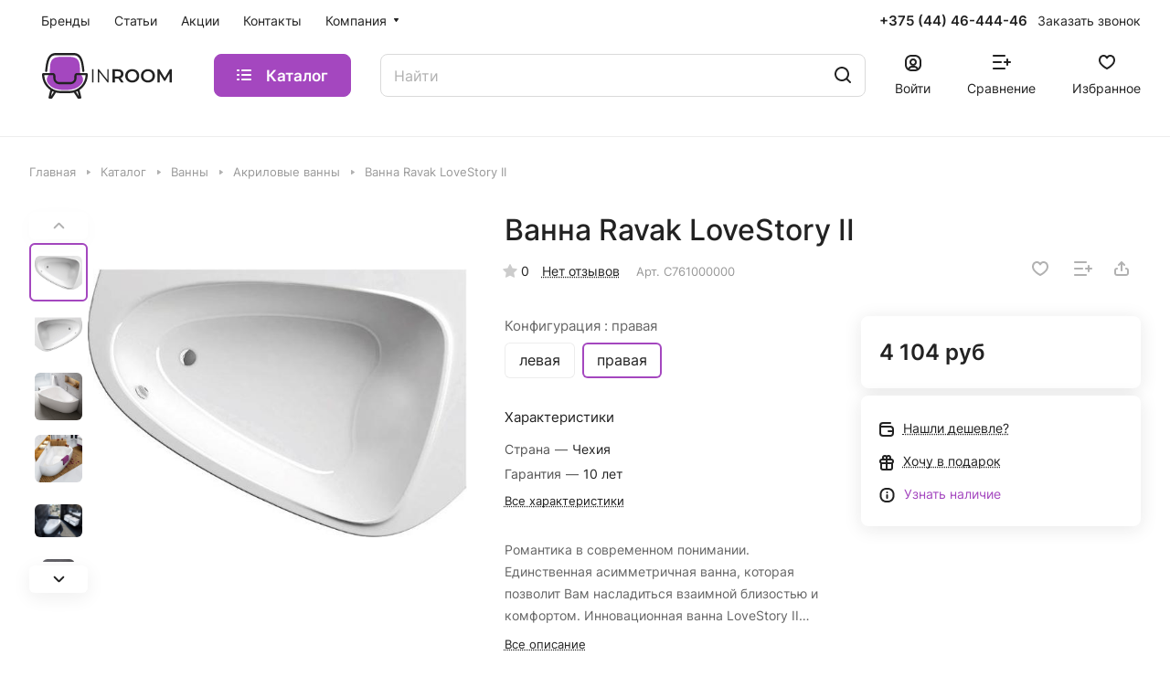

--- FILE ---
content_type: text/html; charset=UTF-8
request_url: https://inroom.by/catalog/vanny/akrilovye-vanny/vanna-ravak-lovestory-ii/
body_size: 44659
content:
<!DOCTYPE html>
<html xmlns="http://www.w3.org/1999/xhtml" xml:lang="ru" lang="ru" class="  ">
	<head><link rel="canonical" href="https://inroom.by/catalog/vanny/akrilovye-vanny/vanna-ravak-lovestory-ii/" />
		<title>Ванна Ravak LoveStory II купить в Минске</title>
		<meta name="viewport" content="initial-scale=1.0, width=device-width" />
		<meta name="HandheldFriendly" content="true" />
		<meta name="yes" content="yes" />
		<meta name="apple-mobile-web-app-status-bar-style" content="black" />
		<meta name="SKYPE_TOOLBAR" content="SKYPE_TOOLBAR_PARSER_COMPATIBLE" />
		<meta http-equiv="Content-Type" content="text/html; charset=UTF-8" />
<meta name="keywords" content="Интернет-магазин, заказать, купить" />
<meta name="description" content="Ванна Ravak LoveStory II. Страна: Чехия. Гарантия 10 лет. Купить в специализированном магазине с доставкой." />

<script data-skip-moving="true">(function(w, d, n) {var cl = "bx-core";var ht = d.documentElement;var htc = ht ? ht.className : undefined;if (htc === undefined || htc.indexOf(cl) !== -1){return;}var ua = n.userAgent;if (/(iPad;)|(iPhone;)/i.test(ua)){cl += " bx-ios";}else if (/Windows/i.test(ua)){cl += ' bx-win';}else if (/Macintosh/i.test(ua)){cl += " bx-mac";}else if (/Linux/i.test(ua) && !/Android/i.test(ua)){cl += " bx-linux";}else if (/Android/i.test(ua)){cl += " bx-android";}cl += (/(ipad|iphone|android|mobile|touch)/i.test(ua) ? " bx-touch" : " bx-no-touch");cl += w.devicePixelRatio && w.devicePixelRatio >= 2? " bx-retina": " bx-no-retina";if (/AppleWebKit/.test(ua)){cl += " bx-chrome";}else if (/Opera/.test(ua)){cl += " bx-opera";}else if (/Firefox/.test(ua)){cl += " bx-firefox";}ht.className = htc ? htc + " " + cl : cl;})(window, document, navigator);</script>


<link href="/bitrix/js/ui/design-tokens/dist/ui.design-tokens.min.css?175006260123463"  rel="stylesheet" />
<link href="/bitrix/js/ui/fonts/opensans/ui.font.opensans.min.css?17500626022320"  rel="stylesheet" />
<link href="/bitrix/js/main/popup/dist/main.popup.bundle.min.css?175006260626589"  rel="stylesheet" />
<link href="/bitrix/cache/css/s1/aspro-lite/page_47659ab01ede382c8471a2680cfb9a98/page_47659ab01ede382c8471a2680cfb9a98_v1.css?1750194166131347"  rel="stylesheet" />
<link href="/bitrix/cache/css/s1/aspro-lite/default_190659b8c3a8f77cd12dcbbd790e4d14/default_190659b8c3a8f77cd12dcbbd790e4d14_v1.css?17501939467393"  rel="stylesheet" />
<link href="/bitrix/panel/main/popup.css?175006259522696"  rel="stylesheet" />
<link href="/bitrix/cache/css/s1/aspro-lite/default_5a1a816757b6918c0eb8d7b9c08fa0d4/default_5a1a816757b6918c0eb8d7b9c08fa0d4_v1.css?17501939464636"  rel="stylesheet" />
<link href="/bitrix/cache/css/s1/aspro-lite/default_8213ad8893097b009b6989c7c90c89d9/default_8213ad8893097b009b6989c7c90c89d9_v1.css?17501939462156"  rel="stylesheet" />
<link href="/bitrix/cache/css/s1/aspro-lite/template_a8e8fb9d28592731919c8c915c40d25f/template_a8e8fb9d28592731919c8c915c40d25f_v1.css?1750193946234226"  data-template-style="true" rel="stylesheet" />




<script type="extension/settings" data-extension="currency.currency-core">{"region":"ru"}</script>



<style>html {--border-radius:8px;--theme-base-color:#a447bf;--theme-base-opacity-color:#a447bf1a;--theme-more-color:#a447bf;--theme-outer-border-radius:8px;--theme-text-transform:none;--theme-letter-spacing:normal;--theme-button-font-size:0%;--theme-button-padding-2px:0%;--theme-button-padding-1px:0%;--theme-more-color-hue:287;--theme-more-color-saturation:48%;--theme-more-color-lightness:51%;--theme-base-color-hue:287;--theme-base-color-saturation:48%;--theme-base-color-lightness:51%;--theme-lightness-hover-diff:6%;}</style>
<style>html {font-size:16px;--theme-font-family:Inter;--theme-font-title-family:var(--theme-font-family);--theme-font-title-weight:500;}</style>
<style>html {--theme-page-width: 1500px;--theme-page-width-padding: 32px}</style>

			<script data-skip-moving="true" src="/bitrix/js/main/jquery/jquery-3.6.0.min.js"></script>
			<script data-skip-moving="true" src="/bitrix/templates/aspro-lite/js/speed.min.js?=1750062595"></script>
		
<link href="/bitrix/templates/aspro-lite/css/print.min.css?175006259512929" data-template-style="true" rel="stylesheet" media="print">
<script src="/bitrix/templates/aspro-lite/vendor/lazysizes.min.js" data-skip-moving="true" defer=""></script>
<script src="/bitrix/templates/aspro-lite/vendor/ls.unveilhooks.min.js" data-skip-moving="true" defer=""></script>
<link rel="shortcut icon" href="/favicon.png" type="image/png" />
<link rel="apple-touch-icon" sizes="180x180" href="/upload/CLite/02e/vs3n833zezcw01s0t930ekbysadm20wn/inroom.jpg" />
<meta property="og:description" content="Романтика в современном понимании. Единственная асимметричная ванна, которая позволит Вам насладиться взаимной близостью и комфортом. Инновационная ванна LoveStory II является продолжением одной из самых продаваемых ванн RAVAK и снова таки исходит из формы сердца. Иконическая модель LoveStory, пройдя полное обновление дизайна, историю о любви, надежности, гармонии и чувствах перевоплотила в более оживленные современные формы. LoveStory II – это идеальная ванна для двоих. Позволит насладиться взаимной близостью при совместном принятии ванны. Асимметричное расположение ванны выгодно работает с пространством. В угол ванной комнаты поместится действительно большая ванна." />
<meta property="og:image" content="https://inroom.by:443/upload/iblock/af2/sjw351h6bj6o2x9w2keljtabvjbyy89z/Ravak_LoveStory_II.jpg" />
<link rel="image_src" href="https://inroom.by:443/upload/iblock/af2/sjw351h6bj6o2x9w2keljtabvjbyy89z/Ravak_LoveStory_II.jpg"  />
<meta property="og:title" content="Ванна Ravak LoveStory II купить в Минске" />
<meta property="og:type" content="website" />
<meta property="og:url" content="https://inroom.by:443/catalog/vanny/akrilovye-vanny/vanna-ravak-lovestory-ii/" />



				<style>html {--header-height:130px;}</style>	</head>
	<body class="block-wo-title  site_s1   side_left hide_menu_page region_confirm_top header_fill_ fixed_y mfixed_y mfixed_view_always title_position_left mmenu_leftside mheader-v1 footer-v1 fill_bg_ header-v3 title-v1 bottom-icons-panel_y with_cabinet with_phones theme-light" id="main" data-site="/">
		<div class="bx_areas"><!-- Yandex.Metrika counter -->
<noscript><div><img class="lazyload "  src="[data-uri]" data-src="https://mc.yandex.ru/watch/68755957" style="position:absolute; left:-9999px;" alt="" /></div></noscript>
<!-- /Yandex.Metrika counter --></div>

		
		<div id="panel"></div>


														<script data-skip-moving="true">
			var solutionName = 'arLiteOptions';
			var arAsproOptions = window[solutionName] = ({});
			var arAsproCounters = {};
			var arBasketItems = {};
		</script>
		<script src="/bitrix/templates/aspro-lite/js/setTheme.php?site_id=s1&site_dir=/" data-skip-moving="true"></script>
				<!--'start_frame_cache_options-block'-->						<!--'end_frame_cache_options-block'-->
		<div class="body  hover_">
			<div class="body_media"></div>

						<div class="headers-container">				
				<div class="title-v1" data-ajax-block="HEADER" data-ajax-callback="headerInit">
										
<header class="header_3 header  header--narrow ">
	<div class="header__inner  header__inner--no-pt">

		
		<div class="header__top-part " data-ajax-load-block="HEADER_TOP_PART">
							<div class="maxwidth-theme">
							
			<div class="header__top-inner">

				
								<div class="header__top-item header-menu header-menu--long dotted-flex-1 hide-dotted">
					<nav class="mega-menu sliced">
							<div class="catalog_icons_">
		<div class="header-menu__wrapper">
											<div class="header-menu__item unvisible header-menu__item--first  ">
					<a class="header-menu__link header-menu__link--top-level light-opacity-hover fill-theme-hover banner-light-text dark_link  " href="/brands/">
												<span class="header-menu__title font_14">
							Бренды						</span>
											</a>
																			</div>
															<div class="header-menu__item unvisible   ">
					<a class="header-menu__link header-menu__link--top-level light-opacity-hover fill-theme-hover banner-light-text dark_link  " href="/blog/">
												<span class="header-menu__title font_14">
							Статьи						</span>
											</a>
																			</div>
															<div class="header-menu__item unvisible   ">
					<a class="header-menu__link header-menu__link--top-level light-opacity-hover fill-theme-hover banner-light-text dark_link  " href="/sales/">
												<span class="header-menu__title font_14">
							Акции						</span>
											</a>
																			</div>
															<div class="header-menu__item unvisible   ">
					<a class="header-menu__link header-menu__link--top-level light-opacity-hover fill-theme-hover banner-light-text dark_link  " href="/contacts/">
												<span class="header-menu__title font_14">
							Контакты						</span>
											</a>
																			</div>
															<div class="header-menu__item unvisible  header-menu__item--last header-menu__item--dropdown">
					<a class="header-menu__link header-menu__link--top-level light-opacity-hover fill-theme-hover banner-light-text dark_link  " href="/company/">
												<span class="header-menu__title font_14">
							Компания						</span>
													<i class="svg inline  header-menu__wide-submenu-right-arrow fill-dark-light-block banner-light-icon-fill" aria-hidden="true"><svg width="7" height="5"><use xlink:href="/bitrix/templates/aspro-lite/images/svg/arrows.svg#down-7-5"></use></svg></i>											</a>
																<div class="header-menu__dropdown-menu dropdown-menu-wrapper dropdown-menu-wrapper--visible dropdown-menu-wrapper--woffset">
							<div class="dropdown-menu-inner rounded-x ">

								
								
								
								<ul class="header-menu__dropdown-menu-inner ">
																																								<li class="header-menu__dropdown-item  count_ ">
												<a class="font_15 dropdown-menu-item dark_link fill-dark-light-block " href="/company/index.php">
													О компании																									</a>
																							</li>
																																																		<li class="header-menu__dropdown-item  count_ ">
												<a class="font_15 dropdown-menu-item dark_link fill-dark-light-block " href="/company/reviews/">
													Отзывы																									</a>
																							</li>
																																																		<li class="header-menu__dropdown-item  count_ ">
												<a class="font_15 dropdown-menu-item dark_link fill-dark-light-block " href="/company/oferta/">
													Договор оферты																									</a>
																							</li>
																																																		<li class="header-menu__dropdown-item  count_ ">
												<a class="font_15 dropdown-menu-item dark_link fill-dark-light-block " href="/company/privacy/">
													Конфиденциальность																									</a>
																							</li>
																											</ul>

																							</div>
						</div>
														</div>
							
						<div class="header-menu__item header-menu__item--more-items unvisible">
				<div class="header-menu__link banner-light-icon-fill fill-dark-light-block light-opacity-hover">
					<i class="svg inline " aria-hidden="true"><svg width="15" height="3"><use xlink:href="/bitrix/templates/aspro-lite/images/svg/header_icons.svg#dots-15-3"></use></svg></i>				</div>
				<div class="header-menu__dropdown-menu dropdown-menu-wrapper dropdown-menu-wrapper--visible dropdown-menu-wrapper--woffset">
					<ul class="header-menu__more-items-list dropdown-menu-inner rounded-x"></ul>
				</div>
				
				
			</div>
					</div>
	</div>
	<script data-skip-moving="true">
		if(typeof topMenuAction !== 'function'){
			function topMenuAction() {
				//CheckTopMenuPadding();
				//CheckTopMenuOncePadding();
				if(typeof CheckTopMenuDotted !== 'function'){
					let timerID = setInterval(function(){
						if(typeof CheckTopMenuDotted === 'function'){
							CheckTopMenuDotted();
							clearInterval(timerID);
						}
					}, 100);
				} else {
					CheckTopMenuDotted();
				}
			}
		}
		
	</script>
					</nav>
				</div>

												
			<div class="header__top-item no-shrinked " data-ajax-load-block="HEADER_TOGGLE_PHONE">
				
												<div class="">
								<div class="phones">
																		<div class="phones__phones-wrapper">
																						
								<div class="phones__inner phones__inner--big fill-theme-parent">
				<a class="phones__phone-link phones__phone-first dark_link banner-light-text menu-light-text icon-block__name" href="tel:+375444644446">+375 (44) 46-444-46</a>
							</div>
																		</div>

																			<div>
											<div class="phones__callback light-opacity-hover animate-load dark_link banner-light-text menu-light-text hide-1200" data-event="jqm" data-param-id="5" data-name="callback">
												Заказать звонок											</div>
										</div>
																	</div>
							</div>
						
				
			</div>


			
												
												
			<div class="header__top-item hidden" data-ajax-load-block="HEADER_TOGGLE_THEME_SELECTOR">
				
			</div>


							

			</div>
							</div>
					</div>

		
		
		<div class="header__main-part   header__main-part--long part-with-search"  data-ajax-load-block="HEADER_MAIN_PART">

							<div class="maxwidth-theme">
			
			<div class="header__main-inner relative part-with-search__inner">

				<div class="header__main-item">
					<div class="line-block line-block--40">
												<div class="logo  line-block__item no-shrinked">
							<a class="menu-light-icon-fill banner-light-icon-fill" href="/"><?xml version="1.0" encoding="UTF-8"?>

<!DOCTYPE svg PUBLIC "-//W3C//DTD SVG 1.1//EN" "http://www.w3.org/Graphics/SVG/1.1/DTD/svg11.dtd">
<svg xmlns="http://www.w3.org/2000/svg" xml:space="preserve" width="176px" height="62px" version="1.1" style="shape-rendering:geometricPrecision; text-rendering:geometricPrecision; image-rendering:optimizeQuality; fill-rule:evenodd; clip-rule:evenodd"
viewBox="0 0 176 62"
 xmlns:xlink="http://www.w3.org/1999/xlink"
 xmlns:xodm="http://www.corel.com/coreldraw/odm/2003">
 <defs>
  <style>
   <![CDATA[
    .fil1 {fill:#222222;fill-rule:nonzero}
    .fil0 {fill:#A447BF;fill-rule:nonzero}
   ]]>
  </style>
 </defs>
 <g id="Слой_x0020_1">
  <metadata id="CorelCorpID_0Corel-Layer"/>
  <path class="fil0" d="M31.02 50.24c7.25,0.02 15.09,-0.81 20.81,-6.53 8.72,-8.74 -0.31,-13.61 -0.42,-18.03 -0.16,-6.61 0.47,-14.55 -5.08,-18.34 -3.46,-2.36 -9.39,-2.18 -15.31,-2.07l-0.02 0c-5.92,-0.11 -11.85,-0.29 -15.32,2.07 -5.55,3.79 -4.91,11.73 -5.08,18.34 -0.11,4.42 -9.14,9.29 -0.41,18.03 5.71,5.72 13.56,6.55 20.81,6.53l0.02 0z"/>
  <path class="fil1" d="M57.42 24.18c0.08,0.81 -0.5,1.54 -1.29,1.62 -0.79,0.09 -1.5,-0.5 -1.59,-1.3 -0.67,-6.33 -1.41,-11.92 -3.18,-15.82 -1.61,-3.56 -4.18,-5.73 -8.62,-5.73l-23.94 0c-4.44,0 -7.01,2.17 -8.62,5.73 -1.77,3.9 -2.51,9.49 -3.18,15.82 -0.09,0.8 -0.8,1.39 -1.59,1.3 -0.79,-0.08 -1.37,-0.81 -1.29,-1.62 0.71,-6.59 1.49,-12.44 3.43,-16.73 2.1,-4.64 5.46,-7.45 11.25,-7.45l23.94 0c5.79,0 9.15,2.81 11.25,7.45 1.95,4.29 2.72,10.14 3.43,16.73zm2.68 2.96c0.79,0 1.44,0.66 1.44,1.47 0,0.82 -0.65,1.48 -1.44,1.48l-12.51 0c-0.25,0 -0.47,0.1 -0.62,0.26 -0.16,0.15 -0.25,0.37 -0.25,0.62l0 3.15c0,2.29 -0.92,4.37 -2.41,5.88 -1.48,1.5 -3.53,2.44 -5.78,2.44l-15.06 0c-2.26,0 -4.3,-0.94 -5.78,-2.44 -1.49,-1.51 -2.41,-3.59 -2.41,-5.88l0 -3.15c0,-0.25 -0.1,-0.47 -0.25,-0.62l-0.04 -0.05c-0.15,-0.13 -0.35,-0.21 -0.58,-0.21l-11.91 0c-0.26,0.28 -0.64,0.46 -1.05,0.46 -0.8,0 -1.45,-0.66 -1.45,-1.47 0,-0.54 0.21,-1.03 0.56,-1.38 0.35,-0.34 0.82,-0.56 1.34,-0.56l12.51 0c0.99,0 1.9,0.39 2.57,1.03l0.09 0.09c0.68,0.69 1.11,1.65 1.11,2.71l0 3.15c0,1.48 0.59,2.82 1.54,3.79 0.96,0.97 2.28,1.57 3.75,1.57l15.06 0c1.46,0 2.79,-0.6 3.75,-1.57 0.95,-0.97 1.54,-2.31 1.54,-3.79l0 -3.15c0,-1.06 0.42,-2.02 1.11,-2.71 0.68,-0.7 1.62,-1.12 2.66,-1.12l12.51 0zm-60.1 1.94c0,-0.82 0.65,-1.48 1.45,-1.48 0.8,0 1.45,0.66 1.45,1.48 0,6.2 2.47,11.81 6.47,15.87 4,4.06 9.53,6.57 15.65,6.57l11.96 0c6.11,0 11.65,-2.51 15.65,-6.57 3.87,-3.93 6.31,-9.31 6.46,-15.27 -0.27,-0.27 -0.44,-0.65 -0.44,-1.07 0,-0.81 0.65,-1.47 1.45,-1.47 0.52,0 1,0.21 1.34,0.56 0.35,0.35 0.56,0.84 0.56,1.38 0,7.01 -2.8,13.36 -7.33,17.96 -4.53,4.59 -10.79,7.44 -17.69,7.44l-11.96 0c-6.91,0 -13.16,-2.85 -17.69,-7.44 -4.53,-4.6 -7.33,-10.95 -7.33,-17.96zm50.74 20.7l2.47 10.4c0.19,0.79 -0.29,1.58 -1.06,1.77 -0.11,0.03 -0.23,0.05 -0.34,0.05l-2.48 0c-0.54,0 -1.01,-0.3 -1.26,-0.74l-5.6 -8.6c-0.44,-0.67 -0.1,-1.18 0.56,-1.63 0.14,-0.09 0.28,-0.15 0.43,-0.19l5.45 -2.17c0.76,-0.23 1.57,0.2 1.8,0.98l0.03 0.13zm-0.84 8.96l-1.61 -6.79 -2.34 0.73 3.95 6.06zm-36.19 -6.79l-1.61 6.78 3.95 -6.05 -2.34 -0.73zm-4.92 8.23l2.5 -10.53c0.23,-0.78 1.04,-1.21 1.8,-0.98l5.06 2.42c0.15,0.04 0.29,0.1 0.43,0.2 0.66,0.44 1.39,0.7 0.95,1.37l-5.6 8.6c-0.26,0.44 -0.73,0.74 -1.26,0.74l-2.48 0c-0.11,0 -0.23,-0.02 -0.34,-0.05 -0.77,-0.19 -1.25,-0.98 -1.06,-1.77z"/>
  <path class="fil1" d="M67.9 39.85l1.87 0 0 -17.7 -1.87 0 0 17.7zm20.57 -17.7l0 14.36 -11.4 -14.36 -1.54 0 0 17.7 1.87 0 0 -14.36 11.38 14.36 1.54 0 0 -17.7 -1.85 0zm22.22 17.7l-4.07 -5.82c2.41,-0.93 3.77,-2.9 3.77,-5.58 0,-3.92 -2.88,-6.3 -7.53,-6.3l-7.28 0 0 17.7 3.28 0 0 -5.16 4 0c0.23,0 0.45,0 0.68,-0.02l3.62 5.18 3.53 0zm-3.61 -11.4c0,2.22 -1.49,3.54 -4.37,3.54l-3.85 0 0 -7.06 3.85 0c2.88,0 4.37,1.29 4.37,3.52zm15.24 11.65c5.49,0 9.53,-3.84 9.53,-9.1 0,-5.26 -4.04,-9.1 -9.53,-9.1 -5.48,0 -9.53,3.87 -9.53,9.1 0,5.23 4.05,9.1 9.53,9.1zm0 -2.88c-3.56,0 -6.22,-2.61 -6.22,-6.22 0,-3.61 2.66,-6.22 6.22,-6.22 3.57,0 6.22,2.61 6.22,6.22 0,3.61 -2.65,6.22 -6.22,6.22zm21.29 2.88c5.48,0 9.53,-3.84 9.53,-9.1 0,-5.26 -4.05,-9.1 -9.53,-9.1 -5.49,0 -9.53,3.87 -9.53,9.1 0,5.23 4.04,9.1 9.53,9.1zm0 -2.88c-3.57,0 -6.22,-2.61 -6.22,-6.22 0,-3.61 2.65,-6.22 6.22,-6.22 3.56,0 6.21,2.61 6.21,6.22 0,3.61 -2.65,6.22 -6.21,6.22zm32.39 2.63l-0.02 -17.7 -2.71 0 -6.9 11.73 -7.04 -11.73 -2.7 0 0 17.7 3.13 0 0 -11.58 5.82 9.56 1.47 0 5.82 -9.71 0.02 11.73 3.11 0z"/>
 </g>
</svg></a>						</div>
					</div>
				</div>

									<div class="header__main-item header__burger menu-dropdown-offset">
						<nav class="mega-menu">
								<div class="catalog_icons_">
		<div class="header-menu__wrapper">
											<div class="header-menu__item unvisible header-menu__item--first header-menu__item--last header-menu__item--dropdown header-menu__item--wide active">
					<a class="header-menu__link--only-catalog fill-use-fff btn btn-default btn--no-rippple btn-lg " href="/catalog/">
													<i class="svg inline " aria-hidden="true"><svg width="16" height="16"><use xlink:href="/bitrix/templates/aspro-lite/images/svg/header_icons.svg#burger-16-16"></use></svg></i>												<span class="header-menu__title font_14">
							Каталог						</span>
											</a>
																<div class="header-menu__dropdown-menu dropdown-menu-wrapper dropdown-menu-wrapper--visible ">
							<div class="dropdown-menu-inner rounded-x long-menu-items">

																	<div class="menu-navigation">
										<div class="menu-navigation__sections-wrapper">
											<div class="menu-navigation__scroll scrollbar">
												<div class="menu-navigation__sections">
																											<div class="menu-navigation__sections-item active">
															<a
																href="/catalog/vanny/"
																class="font_15 font_weight--500 color_dark rounded-x menu-navigation__sections-item-link menu-navigation__sections-item-link--active  menu-navigation__sections-item-dropdown"
															>															
																<span class="name">Ванны</span>
																																	<i class="svg inline  header-menu__dropdown-right-arrow fill-dark-light-block" aria-hidden="true"><svg width="7" height="5"><use xlink:href="/bitrix/templates/aspro-lite/images/svg/arrows.svg#down-7-5"></use></svg></i>																															</a>
														</div>
																											<div class="menu-navigation__sections-item">
															<a
																href="/catalog/tovary-dlya-vann/"
																class="font_15 font_weight--500 color_dark rounded-x menu-navigation__sections-item-link   menu-navigation__sections-item-dropdown"
															>															
																<span class="name">Товары для ванн</span>
																																	<i class="svg inline  header-menu__dropdown-right-arrow fill-dark-light-block" aria-hidden="true"><svg width="7" height="5"><use xlink:href="/bitrix/templates/aspro-lite/images/svg/arrows.svg#down-7-5"></use></svg></i>																															</a>
														</div>
																											<div class="menu-navigation__sections-item">
															<a
																href="/catalog/dushevye-sistemy/"
																class="font_15 font_weight--500 color_dark rounded-x menu-navigation__sections-item-link  "
															>															
																<span class="name">Душевые системы</span>
																															</a>
														</div>
																											<div class="menu-navigation__sections-item">
															<a
																href="/catalog/smesiteli/"
																class="font_15 font_weight--500 color_dark rounded-x menu-navigation__sections-item-link   menu-navigation__sections-item-dropdown"
															>															
																<span class="name">Смесители</span>
																																	<i class="svg inline  header-menu__dropdown-right-arrow fill-dark-light-block" aria-hidden="true"><svg width="7" height="5"><use xlink:href="/bitrix/templates/aspro-lite/images/svg/arrows.svg#down-7-5"></use></svg></i>																															</a>
														</div>
																											<div class="menu-navigation__sections-item">
															<a
																href="/catalog/tovary-dlya-smesiteley/"
																class="font_15 font_weight--500 color_dark rounded-x menu-navigation__sections-item-link   menu-navigation__sections-item-dropdown"
															>															
																<span class="name">Товары для смесителей</span>
																																	<i class="svg inline  header-menu__dropdown-right-arrow fill-dark-light-block" aria-hidden="true"><svg width="7" height="5"><use xlink:href="/bitrix/templates/aspro-lite/images/svg/arrows.svg#down-7-5"></use></svg></i>																															</a>
														</div>
																											<div class="menu-navigation__sections-item">
															<a
																href="/catalog/unitazy/"
																class="font_15 font_weight--500 color_dark rounded-x menu-navigation__sections-item-link   menu-navigation__sections-item-dropdown"
															>															
																<span class="name">Унитазы</span>
																																	<i class="svg inline  header-menu__dropdown-right-arrow fill-dark-light-block" aria-hidden="true"><svg width="7" height="5"><use xlink:href="/bitrix/templates/aspro-lite/images/svg/arrows.svg#down-7-5"></use></svg></i>																															</a>
														</div>
																											<div class="menu-navigation__sections-item">
															<a
																href="/catalog/umyvalniki/"
																class="font_15 font_weight--500 color_dark rounded-x menu-navigation__sections-item-link   menu-navigation__sections-item-dropdown"
															>															
																<span class="name">Умывальники</span>
																																	<i class="svg inline  header-menu__dropdown-right-arrow fill-dark-light-block" aria-hidden="true"><svg width="7" height="5"><use xlink:href="/bitrix/templates/aspro-lite/images/svg/arrows.svg#down-7-5"></use></svg></i>																															</a>
														</div>
																											<div class="menu-navigation__sections-item">
															<a
																href="/catalog/bide-i-pissuary/"
																class="font_15 font_weight--500 color_dark rounded-x menu-navigation__sections-item-link   menu-navigation__sections-item-dropdown"
															>															
																<span class="name">Биде и писсуары</span>
																																	<i class="svg inline  header-menu__dropdown-right-arrow fill-dark-light-block" aria-hidden="true"><svg width="7" height="5"><use xlink:href="/bitrix/templates/aspro-lite/images/svg/arrows.svg#down-7-5"></use></svg></i>																															</a>
														</div>
																											<div class="menu-navigation__sections-item">
															<a
																href="/catalog/dush/"
																class="font_15 font_weight--500 color_dark rounded-x menu-navigation__sections-item-link   menu-navigation__sections-item-dropdown"
															>															
																<span class="name">Душ</span>
																																	<i class="svg inline  header-menu__dropdown-right-arrow fill-dark-light-block" aria-hidden="true"><svg width="7" height="5"><use xlink:href="/bitrix/templates/aspro-lite/images/svg/arrows.svg#down-7-5"></use></svg></i>																															</a>
														</div>
																											<div class="menu-navigation__sections-item">
															<a
																href="/catalog/installyatsii/"
																class="font_15 font_weight--500 color_dark rounded-x menu-navigation__sections-item-link   menu-navigation__sections-item-dropdown"
															>															
																<span class="name">Инсталляции</span>
																																	<i class="svg inline  header-menu__dropdown-right-arrow fill-dark-light-block" aria-hidden="true"><svg width="7" height="5"><use xlink:href="/bitrix/templates/aspro-lite/images/svg/arrows.svg#down-7-5"></use></svg></i>																															</a>
														</div>
																											<div class="menu-navigation__sections-item">
															<a
																href="/catalog/polotentsesushiteli/"
																class="font_15 font_weight--500 color_dark rounded-x menu-navigation__sections-item-link   menu-navigation__sections-item-dropdown"
															>															
																<span class="name">Полотенцесушители</span>
																																	<i class="svg inline  header-menu__dropdown-right-arrow fill-dark-light-block" aria-hidden="true"><svg width="7" height="5"><use xlink:href="/bitrix/templates/aspro-lite/images/svg/arrows.svg#down-7-5"></use></svg></i>																															</a>
														</div>
																											<div class="menu-navigation__sections-item">
															<a
																href="/catalog/sifony-vodoslivy/"
																class="font_15 font_weight--500 color_dark rounded-x menu-navigation__sections-item-link   menu-navigation__sections-item-dropdown"
															>															
																<span class="name">Сифоны, водосливы</span>
																																	<i class="svg inline  header-menu__dropdown-right-arrow fill-dark-light-block" aria-hidden="true"><svg width="7" height="5"><use xlink:href="/bitrix/templates/aspro-lite/images/svg/arrows.svg#down-7-5"></use></svg></i>																															</a>
														</div>
																											<div class="menu-navigation__sections-item">
															<a
																href="/catalog/otoplenie-i-vodosnabzhenie/"
																class="font_15 font_weight--500 color_dark rounded-x menu-navigation__sections-item-link   menu-navigation__sections-item-dropdown"
															>															
																<span class="name">Отопление и водоснабжение</span>
																																	<i class="svg inline  header-menu__dropdown-right-arrow fill-dark-light-block" aria-hidden="true"><svg width="7" height="5"><use xlink:href="/bitrix/templates/aspro-lite/images/svg/arrows.svg#down-7-5"></use></svg></i>																															</a>
														</div>
																											<div class="menu-navigation__sections-item">
															<a
																href="/catalog/aksessuary/"
																class="font_15 font_weight--500 color_dark rounded-x menu-navigation__sections-item-link   menu-navigation__sections-item-dropdown"
															>															
																<span class="name">Аксессуары</span>
																																	<i class="svg inline  header-menu__dropdown-right-arrow fill-dark-light-block" aria-hidden="true"><svg width="7" height="5"><use xlink:href="/bitrix/templates/aspro-lite/images/svg/arrows.svg#down-7-5"></use></svg></i>																															</a>
														</div>
																											<div class="menu-navigation__sections-item">
															<a
																href="/catalog/mebel/"
																class="font_15 font_weight--500 color_dark rounded-x menu-navigation__sections-item-link   menu-navigation__sections-item-dropdown"
															>															
																<span class="name">Мебель</span>
																																	<i class="svg inline  header-menu__dropdown-right-arrow fill-dark-light-block" aria-hidden="true"><svg width="7" height="5"><use xlink:href="/bitrix/templates/aspro-lite/images/svg/arrows.svg#down-7-5"></use></svg></i>																															</a>
														</div>
																											<div class="menu-navigation__sections-item">
															<a
																href="/catalog/bytovaya-tekhnika/"
																class="font_15 font_weight--500 color_dark rounded-x menu-navigation__sections-item-link   menu-navigation__sections-item-dropdown"
															>															
																<span class="name">Бытовая техника</span>
																																	<i class="svg inline  header-menu__dropdown-right-arrow fill-dark-light-block" aria-hidden="true"><svg width="7" height="5"><use xlink:href="/bitrix/templates/aspro-lite/images/svg/arrows.svg#down-7-5"></use></svg></i>																															</a>
														</div>
																											<div class="menu-navigation__sections-item">
															<a
																href="/catalog/kukhonnye-moyki/"
																class="font_15 font_weight--500 color_dark rounded-x menu-navigation__sections-item-link   menu-navigation__sections-item-dropdown"
															>															
																<span class="name">Кухонные мойки</span>
																																	<i class="svg inline  header-menu__dropdown-right-arrow fill-dark-light-block" aria-hidden="true"><svg width="7" height="5"><use xlink:href="/bitrix/templates/aspro-lite/images/svg/arrows.svg#down-7-5"></use></svg></i>																															</a>
														</div>
																											<div class="menu-navigation__sections-item">
															<a
																href="/catalog/bytovaya-khimiya/"
																class="font_15 font_weight--500 color_dark rounded-x menu-navigation__sections-item-link  "
															>															
																<span class="name">Бытовая химия</span>
																															</a>
														</div>
																									</div>
											</div>
										</div>
										<div class="menu-navigation__content">
								
																	<div class="header-menu__wide-limiter scrollbar">
								
								
								<ul class="header-menu__dropdown-menu-inner ">
																																										<li class="parent-items parent-items--active">
														<div class="parent-items__item-title">
															<a href="/catalog/vanny/" class="dark_link stroke-theme-hover">
																<span class="parent-items__item-name font_weight--500 font_20 font_large">Ванны</span>
																<span class="parent-items__item-arrow rounded-x"><i class="svg inline " aria-hidden="true"><svg width="7" height="12"><use xlink:href="/bitrix/templates/aspro-lite/images/svg/arrows.svg#right-7-12"></use></svg></i></span>
															</a>
														</div>
														<div class="parent-items__info">
																														<div class="header-menu__many-items">
																<ul class="header-menu__dropdown-menu-inner  header-menu__dropdown-menu--grids" >
																																			<li class="header-menu__dropdown-item count_ active header-menu__dropdown-item--img-LEFT">
    
    <div class="header-menu__wide-item-wrapper">
        <a class="font_16 font_weight--500 dark_link switcher-title header-menu__wide-child-link fill-theme-hover" href="/catalog/vanny/akrilovye-vanny/">
            <span>Акриловые ванны</span>
                    </a>
            </div>
</li>																																			<li class="header-menu__dropdown-item count_ header-menu__dropdown-item--img-LEFT">
    
    <div class="header-menu__wide-item-wrapper">
        <a class="font_16 font_weight--500 dark_link switcher-title header-menu__wide-child-link fill-theme-hover" href="/catalog/vanny/chugunnye-vanny/">
            <span>Чугунные ванны</span>
                    </a>
            </div>
</li>																																			<li class="header-menu__dropdown-item count_ header-menu__dropdown-item--img-LEFT">
    
    <div class="header-menu__wide-item-wrapper">
        <a class="font_16 font_weight--500 dark_link switcher-title header-menu__wide-child-link fill-theme-hover" href="/catalog/vanny/stalnye-vanny/">
            <span>Стальные ванны</span>
                    </a>
            </div>
</li>																																			<li class="header-menu__dropdown-item count_ header-menu__dropdown-item--img-LEFT">
    
    <div class="header-menu__wide-item-wrapper">
        <a class="font_16 font_weight--500 dark_link switcher-title header-menu__wide-child-link fill-theme-hover" href="/catalog/vanny/mramornye-vanny/">
            <span>Мраморные ванны</span>
                    </a>
            </div>
</li>																																			<li class="header-menu__dropdown-item count_ header-menu__dropdown-item--img-LEFT">
    
    <div class="header-menu__wide-item-wrapper">
        <a class="font_16 font_weight--500 dark_link switcher-title header-menu__wide-child-link fill-theme-hover" href="/catalog/vanny/kvarilovye-vanny/">
            <span>Квариловые ванны</span>
                    </a>
            </div>
</li>																																			<li class="header-menu__dropdown-item count_ header-menu__dropdown-item--img-LEFT">
    
    <div class="header-menu__wide-item-wrapper">
        <a class="font_16 font_weight--500 dark_link switcher-title header-menu__wide-child-link fill-theme-hover" href="/catalog/vanny/gidromassazhnye-vanny/">
            <span>Гидромассажные ванны</span>
                    </a>
            </div>
</li>																																	</ul>
															</div>
														</div>
													</li>
												
																																																				<li class="parent-items ">
														<div class="parent-items__item-title">
															<a href="/catalog/tovary-dlya-vann/" class="dark_link stroke-theme-hover">
																<span class="parent-items__item-name font_weight--500 font_20 font_large">Товары для ванн</span>
																<span class="parent-items__item-arrow rounded-x"><i class="svg inline " aria-hidden="true"><svg width="7" height="12"><use xlink:href="/bitrix/templates/aspro-lite/images/svg/arrows.svg#right-7-12"></use></svg></i></span>
															</a>
														</div>
														<div class="parent-items__info">
																														<div class="header-menu__many-items">
																<ul class="header-menu__dropdown-menu-inner  header-menu__dropdown-menu--grids" >
																																			<li class="header-menu__dropdown-item count_ header-menu__dropdown-item--img-LEFT">
    
    <div class="header-menu__wide-item-wrapper">
        <a class="font_16 font_weight--500 dark_link switcher-title header-menu__wide-child-link fill-theme-hover" href="/catalog/tovary-dlya-vann/steklyannye-shtorki/">
            <span>Стеклянные шторки</span>
                    </a>
            </div>
</li>																																			<li class="header-menu__dropdown-item count_ header-menu__dropdown-item--img-LEFT">
    
    <div class="header-menu__wide-item-wrapper">
        <a class="font_16 font_weight--500 dark_link switcher-title header-menu__wide-child-link fill-theme-hover" href="/catalog/tovary-dlya-vann/ekrany-paneli/">
            <span>Экраны, панели</span>
                    </a>
            </div>
</li>																																			<li class="header-menu__dropdown-item count_ header-menu__dropdown-item--img-LEFT">
    
    <div class="header-menu__wide-item-wrapper">
        <a class="font_16 font_weight--500 dark_link switcher-title header-menu__wide-child-link fill-theme-hover" href="/catalog/tovary-dlya-vann/aksessuary-dlya-vann/">
            <span>Аксессуары для ванн</span>
                    </a>
            </div>
</li>																																			<li class="header-menu__dropdown-item count_ header-menu__dropdown-item--img-LEFT">
    
    <div class="header-menu__wide-item-wrapper">
        <a class="font_16 font_weight--500 dark_link switcher-title header-menu__wide-child-link fill-theme-hover" href="/catalog/tovary-dlya-vann/nozhki-opory/">
            <span>Ножки, опоры</span>
                    </a>
            </div>
</li>																																			<li class="header-menu__dropdown-item count_ header-menu__dropdown-item--img-LEFT">
    
    <div class="header-menu__wide-item-wrapper">
        <a class="font_16 font_weight--500 dark_link switcher-title header-menu__wide-child-link fill-theme-hover" href="/catalog/tovary-dlya-vann/karnizy-shtorki/">
            <span>Карнизы, шторки</span>
                    </a>
            </div>
</li>																																			<li class="header-menu__dropdown-item count_ header-menu__dropdown-item--img-LEFT">
    
    <div class="header-menu__wide-item-wrapper">
        <a class="font_16 font_weight--500 dark_link switcher-title header-menu__wide-child-link fill-theme-hover" href="/catalog/tovary-dlya-vann/gidromassazhnoe-oborudovanie/">
            <span>Гидромассажное оборудование</span>
                    </a>
            </div>
</li>																																	</ul>
															</div>
														</div>
													</li>
												
																																																				<li class="parent-items ">
														<div class="parent-items__item-title">
															<a href="/catalog/dushevye-sistemy/" class="dark_link stroke-theme-hover">
																<span class="parent-items__item-name font_weight--500 font_20 font_large">Душевые системы</span>
																<span class="parent-items__item-arrow rounded-x"><i class="svg inline " aria-hidden="true"><svg width="7" height="12"><use xlink:href="/bitrix/templates/aspro-lite/images/svg/arrows.svg#right-7-12"></use></svg></i></span>
															</a>
														</div>
														<div class="parent-items__info">
																														<div class="header-menu__many-items">
																<ul class="header-menu__dropdown-menu-inner  header-menu__dropdown-menu--grids" >
																																	</ul>
															</div>
														</div>
													</li>
												
																																																				<li class="parent-items ">
														<div class="parent-items__item-title">
															<a href="/catalog/smesiteli/" class="dark_link stroke-theme-hover">
																<span class="parent-items__item-name font_weight--500 font_20 font_large">Смесители</span>
																<span class="parent-items__item-arrow rounded-x"><i class="svg inline " aria-hidden="true"><svg width="7" height="12"><use xlink:href="/bitrix/templates/aspro-lite/images/svg/arrows.svg#right-7-12"></use></svg></i></span>
															</a>
														</div>
														<div class="parent-items__info">
																														<div class="header-menu__many-items">
																<ul class="header-menu__dropdown-menu-inner  header-menu__dropdown-menu--grids" >
																																			<li class="header-menu__dropdown-item count_ header-menu__dropdown-item--img-LEFT">
    
    <div class="header-menu__wide-item-wrapper">
        <a class="font_16 font_weight--500 dark_link switcher-title header-menu__wide-child-link fill-theme-hover" href="/catalog/smesiteli/smesiteli-dlya-rakovin/">
            <span>Смесители для раковин</span>
                    </a>
            </div>
</li>																																			<li class="header-menu__dropdown-item count_ header-menu__dropdown-item--img-LEFT">
    
    <div class="header-menu__wide-item-wrapper">
        <a class="font_16 font_weight--500 dark_link switcher-title header-menu__wide-child-link fill-theme-hover" href="/catalog/smesiteli/smesiteli-dlya-rakovin-chash/">
            <span>Смесители для раковин-чаш</span>
                    </a>
            </div>
</li>																																			<li class="header-menu__dropdown-item count_ header-menu__dropdown-item--img-LEFT">
    
    <div class="header-menu__wide-item-wrapper">
        <a class="font_16 font_weight--500 dark_link switcher-title header-menu__wide-child-link fill-theme-hover" href="/catalog/smesiteli/smesiteli-dlya-vann/">
            <span>Смесители для ванн</span>
                    </a>
            </div>
</li>																																			<li class="header-menu__dropdown-item count_ header-menu__dropdown-item--img-LEFT">
    
    <div class="header-menu__wide-item-wrapper">
        <a class="font_16 font_weight--500 dark_link switcher-title header-menu__wide-child-link fill-theme-hover" href="/catalog/smesiteli/smesiteli-dlya-dusha/">
            <span>Смесители для душа</span>
                    </a>
            </div>
</li>																																			<li class="header-menu__dropdown-item count_ header-menu__dropdown-item--img-LEFT">
    
    <div class="header-menu__wide-item-wrapper">
        <a class="font_16 font_weight--500 dark_link switcher-title header-menu__wide-child-link fill-theme-hover" href="/catalog/smesiteli/vstraivaemye-smesiteli/">
            <span>Встраиваемые смесители</span>
                    </a>
            </div>
</li>																																			<li class="header-menu__dropdown-item count_ header-menu__dropdown-item--img-LEFT">
    
    <div class="header-menu__wide-item-wrapper">
        <a class="font_16 font_weight--500 dark_link switcher-title header-menu__wide-child-link fill-theme-hover" href="/catalog/smesiteli/smesiteli-dlya-bide/">
            <span>Смесители для биде</span>
                    </a>
            </div>
</li>																																			<li class="header-menu__dropdown-item count_ header-menu__dropdown-item--img-LEFT">
    
    <div class="header-menu__wide-item-wrapper">
        <a class="font_16 font_weight--500 dark_link switcher-title header-menu__wide-child-link fill-theme-hover" href="/catalog/smesiteli/smesiteli-dlya-kukhni/">
            <span>Смесители для кухни</span>
                    </a>
            </div>
</li>																																			<li class="header-menu__dropdown-item count_ header-menu__dropdown-item--img-LEFT">
    
    <div class="header-menu__wide-item-wrapper">
        <a class="font_16 font_weight--500 dark_link switcher-title header-menu__wide-child-link fill-theme-hover" href="/catalog/smesiteli/gigienicheskie-komplekty/">
            <span>Гигиенические комплекты</span>
                    </a>
            </div>
</li>																																			<li class="header-menu__dropdown-item count_ header-menu__dropdown-item--img-LEFT">
    
    <div class="header-menu__wide-item-wrapper">
        <a class="font_16 font_weight--500 dark_link switcher-title header-menu__wide-child-link fill-theme-hover" href="/catalog/smesiteli/komplekty-smesiteley/">
            <span>Комплекты смесителей</span>
                    </a>
            </div>
</li>																																			<li class="header-menu__dropdown-item count_ header-menu__dropdown-item--img-LEFT">
    
    <div class="header-menu__wide-item-wrapper">
        <a class="font_16 font_weight--500 dark_link switcher-title header-menu__wide-child-link fill-theme-hover" href="/catalog/smesiteli/krany-ventili/">
            <span>Краны, вентили</span>
                    </a>
            </div>
</li>																																	</ul>
															</div>
														</div>
													</li>
												
																																																				<li class="parent-items ">
														<div class="parent-items__item-title">
															<a href="/catalog/tovary-dlya-smesiteley/" class="dark_link stroke-theme-hover">
																<span class="parent-items__item-name font_weight--500 font_20 font_large">Товары для смесителей</span>
																<span class="parent-items__item-arrow rounded-x"><i class="svg inline " aria-hidden="true"><svg width="7" height="12"><use xlink:href="/bitrix/templates/aspro-lite/images/svg/arrows.svg#right-7-12"></use></svg></i></span>
															</a>
														</div>
														<div class="parent-items__info">
																														<div class="header-menu__many-items">
																<ul class="header-menu__dropdown-menu-inner  header-menu__dropdown-menu--grids" >
																																			<li class="header-menu__dropdown-item count_ header-menu__dropdown-item--img-LEFT">
    
    <div class="header-menu__wide-item-wrapper">
        <a class="font_16 font_weight--500 dark_link switcher-title header-menu__wide-child-link fill-theme-hover" href="/catalog/tovary-dlya-smesiteley/dushevye-leyki/">
            <span>Душевые лейки</span>
                    </a>
            </div>
</li>																																			<li class="header-menu__dropdown-item count_ header-menu__dropdown-item--img-LEFT">
    
    <div class="header-menu__wide-item-wrapper">
        <a class="font_16 font_weight--500 dark_link switcher-title header-menu__wide-child-link fill-theme-hover" href="/catalog/tovary-dlya-smesiteley/verkhnie-dushi/">
            <span>Верхние души</span>
                    </a>
            </div>
</li>																																			<li class="header-menu__dropdown-item count_ header-menu__dropdown-item--img-LEFT">
    
    <div class="header-menu__wide-item-wrapper">
        <a class="font_16 font_weight--500 dark_link switcher-title header-menu__wide-child-link fill-theme-hover" href="/catalog/tovary-dlya-smesiteley/bokovye-dushi/">
            <span>Боковые души</span>
                    </a>
            </div>
</li>																																			<li class="header-menu__dropdown-item count_ header-menu__dropdown-item--img-LEFT">
    
    <div class="header-menu__wide-item-wrapper">
        <a class="font_16 font_weight--500 dark_link switcher-title header-menu__wide-child-link fill-theme-hover" href="/catalog/tovary-dlya-smesiteley/gigienicheskie-leyki/">
            <span>Гигиенические лейки</span>
                    </a>
            </div>
</li>																																			<li class="header-menu__dropdown-item count_ header-menu__dropdown-item--img-LEFT">
    
    <div class="header-menu__wide-item-wrapper">
        <a class="font_16 font_weight--500 dark_link switcher-title header-menu__wide-child-link fill-theme-hover" href="/catalog/tovary-dlya-smesiteley/izlivy/">
            <span>Изливы</span>
                    </a>
            </div>
</li>																																			<li class="header-menu__dropdown-item count_ header-menu__dropdown-item--img-LEFT">
    
    <div class="header-menu__wide-item-wrapper">
        <a class="font_16 font_weight--500 dark_link switcher-title header-menu__wide-child-link fill-theme-hover" href="/catalog/tovary-dlya-smesiteley/podklyucheniya/">
            <span>Подключения</span>
                    </a>
            </div>
</li>																																			<li class="header-menu__dropdown-item count_ header-menu__dropdown-item--img-LEFT">
    
    <div class="header-menu__wide-item-wrapper">
        <a class="font_16 font_weight--500 dark_link switcher-title header-menu__wide-child-link fill-theme-hover" href="/catalog/tovary-dlya-smesiteley/kronshteyny/">
            <span>Кронштейны</span>
                    </a>
            </div>
</li>																																			<li class="header-menu__dropdown-item count_ header-menu__dropdown-item--img-LEFT">
    
    <div class="header-menu__wide-item-wrapper">
        <a class="font_16 font_weight--500 dark_link switcher-title header-menu__wide-child-link fill-theme-hover" href="/catalog/tovary-dlya-smesiteley/garnitury/">
            <span>Гарнитуры</span>
                    </a>
            </div>
</li>																																			<li class="header-menu__dropdown-item count_ header-menu__dropdown-item--img-LEFT">
    
    <div class="header-menu__wide-item-wrapper">
        <a class="font_16 font_weight--500 dark_link switcher-title header-menu__wide-child-link fill-theme-hover" href="/catalog/tovary-dlya-smesiteley/shtangi/">
            <span>Штанги</span>
                    </a>
            </div>
</li>																																			<li class="header-menu__dropdown-item count_ header-menu__dropdown-item--img-LEFT">
    
    <div class="header-menu__wide-item-wrapper">
        <a class="font_16 font_weight--500 dark_link switcher-title header-menu__wide-child-link fill-theme-hover" href="/catalog/tovary-dlya-smesiteley/derzhateli/">
            <span>Держатели</span>
                    </a>
            </div>
</li>																																			<li class="header-menu__dropdown-item count_ header-menu__dropdown-item--img-LEFT">
    
    <div class="header-menu__wide-item-wrapper">
        <a class="font_16 font_weight--500 dark_link switcher-title header-menu__wide-child-link fill-theme-hover" href="/catalog/tovary-dlya-smesiteley/shlangi/">
            <span>Шланги</span>
                    </a>
            </div>
</li>																																			<li class="header-menu__dropdown-item count_ header-menu__dropdown-item--img-LEFT">
    
    <div class="header-menu__wide-item-wrapper">
        <a class="font_16 font_weight--500 dark_link switcher-title header-menu__wide-child-link fill-theme-hover" href="/catalog/tovary-dlya-smesiteley/montazhnye-chasti/">
            <span>Монтажные части</span>
                    </a>
            </div>
</li>																																	</ul>
															</div>
														</div>
													</li>
												
																																																				<li class="parent-items ">
														<div class="parent-items__item-title">
															<a href="/catalog/unitazy/" class="dark_link stroke-theme-hover">
																<span class="parent-items__item-name font_weight--500 font_20 font_large">Унитазы</span>
																<span class="parent-items__item-arrow rounded-x"><i class="svg inline " aria-hidden="true"><svg width="7" height="12"><use xlink:href="/bitrix/templates/aspro-lite/images/svg/arrows.svg#right-7-12"></use></svg></i></span>
															</a>
														</div>
														<div class="parent-items__info">
																														<div class="header-menu__many-items">
																<ul class="header-menu__dropdown-menu-inner  header-menu__dropdown-menu--grids" >
																																			<li class="header-menu__dropdown-item count_ header-menu__dropdown-item--img-LEFT">
    
    <div class="header-menu__wide-item-wrapper">
        <a class="font_16 font_weight--500 dark_link switcher-title header-menu__wide-child-link fill-theme-hover" href="/catalog/unitazy/napolnye-unitazy/">
            <span>Напольные унитазы</span>
                    </a>
            </div>
</li>																																			<li class="header-menu__dropdown-item count_ header-menu__dropdown-item--img-LEFT">
    
    <div class="header-menu__wide-item-wrapper">
        <a class="font_16 font_weight--500 dark_link switcher-title header-menu__wide-child-link fill-theme-hover" href="/catalog/unitazy/podvesnye-unitazy/">
            <span>Подвесные унитазы</span>
                    </a>
            </div>
</li>																																			<li class="header-menu__dropdown-item count_ header-menu__dropdown-item--img-LEFT">
    
    <div class="header-menu__wide-item-wrapper">
        <a class="font_16 font_weight--500 dark_link switcher-title header-menu__wide-child-link fill-theme-hover" href="/catalog/unitazy/unitazy-s-installyatsiey/">
            <span>Унитазы с инсталляцией</span>
                    </a>
            </div>
</li>																																			<li class="header-menu__dropdown-item count_ header-menu__dropdown-item--img-LEFT">
    
    <div class="header-menu__wide-item-wrapper">
        <a class="font_16 font_weight--500 dark_link switcher-title header-menu__wide-child-link fill-theme-hover" href="/catalog/unitazy/napolnye-pristennye-unitazy/">
            <span>Напольные пристенные унитазы</span>
                    </a>
            </div>
</li>																																			<li class="header-menu__dropdown-item count_ header-menu__dropdown-item--img-LEFT">
    
    <div class="header-menu__wide-item-wrapper">
        <a class="font_16 font_weight--500 dark_link switcher-title header-menu__wide-child-link fill-theme-hover" href="/catalog/unitazy/napolnye-unitazy-dlya-skrytogo-bachka/">
            <span>Напольные унитазы для скрытого бачка</span>
                    </a>
            </div>
</li>																																			<li class="header-menu__dropdown-item count_ header-menu__dropdown-item--img-LEFT">
    
    <div class="header-menu__wide-item-wrapper">
        <a class="font_16 font_weight--500 dark_link switcher-title header-menu__wide-child-link fill-theme-hover" href="/catalog/unitazy/umnye-unitazy/">
            <span>Умные унитазы</span>
                    </a>
            </div>
</li>																																			<li class="header-menu__dropdown-item count_ header-menu__dropdown-item--img-LEFT">
    
    <div class="header-menu__wide-item-wrapper">
        <a class="font_16 font_weight--500 dark_link switcher-title header-menu__wide-child-link fill-theme-hover" href="/catalog/unitazy/sidenya-i-kryshki/">
            <span>Сиденья и крышки</span>
                    </a>
            </div>
</li>																																			<li class="header-menu__dropdown-item count_ header-menu__dropdown-item--img-LEFT">
    
    <div class="header-menu__wide-item-wrapper">
        <a class="font_16 font_weight--500 dark_link switcher-title header-menu__wide-child-link fill-theme-hover" href="/catalog/unitazy/umnye-sidenya/">
            <span>Умные сиденья</span>
                    </a>
            </div>
</li>																																			<li class="header-menu__dropdown-item count_ header-menu__dropdown-item--img-LEFT">
    
    <div class="header-menu__wide-item-wrapper">
        <a class="font_16 font_weight--500 dark_link switcher-title header-menu__wide-child-link fill-theme-hover" href="/catalog/unitazy/bachki/">
            <span>Бачки</span>
                    </a>
            </div>
</li>																																	</ul>
															</div>
														</div>
													</li>
												
																																																				<li class="parent-items ">
														<div class="parent-items__item-title">
															<a href="/catalog/umyvalniki/" class="dark_link stroke-theme-hover">
																<span class="parent-items__item-name font_weight--500 font_20 font_large">Умывальники</span>
																<span class="parent-items__item-arrow rounded-x"><i class="svg inline " aria-hidden="true"><svg width="7" height="12"><use xlink:href="/bitrix/templates/aspro-lite/images/svg/arrows.svg#right-7-12"></use></svg></i></span>
															</a>
														</div>
														<div class="parent-items__info">
																														<div class="header-menu__many-items">
																<ul class="header-menu__dropdown-menu-inner  header-menu__dropdown-menu--grids" >
																																			<li class="header-menu__dropdown-item count_ header-menu__dropdown-item--img-LEFT">
    
    <div class="header-menu__wide-item-wrapper">
        <a class="font_16 font_weight--500 dark_link switcher-title header-menu__wide-child-link fill-theme-hover" href="/catalog/umyvalniki/podvesnye-umyvalniki/">
            <span>Подвесные умывальники</span>
                    </a>
            </div>
</li>																																			<li class="header-menu__dropdown-item count_ header-menu__dropdown-item--img-LEFT">
    
    <div class="header-menu__wide-item-wrapper">
        <a class="font_16 font_weight--500 dark_link switcher-title header-menu__wide-child-link fill-theme-hover" href="/catalog/umyvalniki/nakladnye-umyvalniki/">
            <span>Накладные умывальники</span>
                    </a>
            </div>
</li>																																			<li class="header-menu__dropdown-item count_ header-menu__dropdown-item--img-LEFT">
    
    <div class="header-menu__wide-item-wrapper">
        <a class="font_16 font_weight--500 dark_link switcher-title header-menu__wide-child-link fill-theme-hover" href="/catalog/umyvalniki/vreznye-sverkhu-umyvalniki/">
            <span>Врезные сверху умывальники</span>
                    </a>
            </div>
</li>																																			<li class="header-menu__dropdown-item count_ header-menu__dropdown-item--img-LEFT">
    
    <div class="header-menu__wide-item-wrapper">
        <a class="font_16 font_weight--500 dark_link switcher-title header-menu__wide-child-link fill-theme-hover" href="/catalog/umyvalniki/vreznye-snizu-umyvalniki/">
            <span>Врезные снизу умывальники</span>
                    </a>
            </div>
</li>																																			<li class="header-menu__dropdown-item count_ header-menu__dropdown-item--img-LEFT">
    
    <div class="header-menu__wide-item-wrapper">
        <a class="font_16 font_weight--500 dark_link switcher-title header-menu__wide-child-link fill-theme-hover" href="/catalog/umyvalniki/dlya-stiralnoy-mashiny/">
            <span>Для стиральной машины</span>
                    </a>
            </div>
</li>																																			<li class="header-menu__dropdown-item count_ header-menu__dropdown-item--img-LEFT">
    
    <div class="header-menu__wide-item-wrapper">
        <a class="font_16 font_weight--500 dark_link switcher-title header-menu__wide-child-link fill-theme-hover" href="/catalog/umyvalniki/napolnye-umyvalniki/">
            <span>Напольные умывальники</span>
                    </a>
            </div>
</li>																																			<li class="header-menu__dropdown-item count_ header-menu__dropdown-item--img-LEFT">
    
    <div class="header-menu__wide-item-wrapper">
        <a class="font_16 font_weight--500 dark_link switcher-title header-menu__wide-child-link fill-theme-hover" href="/catalog/umyvalniki/mebelnye-umyvalniki/">
            <span>Мебельные умывальники</span>
                    </a>
            </div>
</li>																																			<li class="header-menu__dropdown-item count_ header-menu__dropdown-item--img-LEFT">
    
    <div class="header-menu__wide-item-wrapper">
        <a class="font_16 font_weight--500 dark_link switcher-title header-menu__wide-child-link fill-theme-hover" href="/catalog/umyvalniki/pedestaly-i-polupedestaly/">
            <span>Пьедесталы и полупьедесталы</span>
                    </a>
            </div>
</li>																																	</ul>
															</div>
														</div>
													</li>
												
																																																				<li class="parent-items ">
														<div class="parent-items__item-title">
															<a href="/catalog/bide-i-pissuary/" class="dark_link stroke-theme-hover">
																<span class="parent-items__item-name font_weight--500 font_20 font_large">Биде и писсуары</span>
																<span class="parent-items__item-arrow rounded-x"><i class="svg inline " aria-hidden="true"><svg width="7" height="12"><use xlink:href="/bitrix/templates/aspro-lite/images/svg/arrows.svg#right-7-12"></use></svg></i></span>
															</a>
														</div>
														<div class="parent-items__info">
																														<div class="header-menu__many-items">
																<ul class="header-menu__dropdown-menu-inner  header-menu__dropdown-menu--grids" >
																																			<li class="header-menu__dropdown-item count_ header-menu__dropdown-item--img-LEFT">
    
    <div class="header-menu__wide-item-wrapper">
        <a class="font_16 font_weight--500 dark_link switcher-title header-menu__wide-child-link fill-theme-hover" href="/catalog/bide-i-pissuary/bide/">
            <span>Биде</span>
                    </a>
            </div>
</li>																																			<li class="header-menu__dropdown-item count_ header-menu__dropdown-item--img-LEFT">
    
    <div class="header-menu__wide-item-wrapper">
        <a class="font_16 font_weight--500 dark_link switcher-title header-menu__wide-child-link fill-theme-hover" href="/catalog/bide-i-pissuary/pissuary/">
            <span>Писсуары</span>
                    </a>
            </div>
</li>																																	</ul>
															</div>
														</div>
													</li>
												
																																																				<li class="parent-items ">
														<div class="parent-items__item-title">
															<a href="/catalog/dush/" class="dark_link stroke-theme-hover">
																<span class="parent-items__item-name font_weight--500 font_20 font_large">Душ</span>
																<span class="parent-items__item-arrow rounded-x"><i class="svg inline " aria-hidden="true"><svg width="7" height="12"><use xlink:href="/bitrix/templates/aspro-lite/images/svg/arrows.svg#right-7-12"></use></svg></i></span>
															</a>
														</div>
														<div class="parent-items__info">
																														<div class="header-menu__many-items">
																<ul class="header-menu__dropdown-menu-inner  header-menu__dropdown-menu--grids" >
																																			<li class="header-menu__dropdown-item count_ header-menu__dropdown-item--img-LEFT">
    
    <div class="header-menu__wide-item-wrapper">
        <a class="font_16 font_weight--500 dark_link switcher-title header-menu__wide-child-link fill-theme-hover" href="/catalog/dush/dushevye-kabiny/">
            <span>Душевые кабины</span>
                    </a>
            </div>
</li>																																			<li class="header-menu__dropdown-item count_ header-menu__dropdown-item--img-LEFT">
    
    <div class="header-menu__wide-item-wrapper">
        <a class="font_16 font_weight--500 dark_link switcher-title header-menu__wide-child-link fill-theme-hover" href="/catalog/dush/dushevye-ugolki/">
            <span>Душевые уголки</span>
                    </a>
            </div>
</li>																																			<li class="header-menu__dropdown-item count_ header-menu__dropdown-item--img-LEFT">
    
    <div class="header-menu__wide-item-wrapper">
        <a class="font_16 font_weight--500 dark_link switcher-title header-menu__wide-child-link fill-theme-hover" href="/catalog/dush/dushevye-dveri/">
            <span>Душевые двери</span>
                    </a>
            </div>
</li>																																			<li class="header-menu__dropdown-item count_ header-menu__dropdown-item--img-LEFT">
    
    <div class="header-menu__wide-item-wrapper">
        <a class="font_16 font_weight--500 dark_link switcher-title header-menu__wide-child-link fill-theme-hover" href="/catalog/dush/dushevye-peregorodki/">
            <span>Душевые перегородки</span>
                    </a>
            </div>
</li>																																			<li class="header-menu__dropdown-item count_ header-menu__dropdown-item--img-LEFT">
    
    <div class="header-menu__wide-item-wrapper">
        <a class="font_16 font_weight--500 dark_link switcher-title header-menu__wide-child-link fill-theme-hover" href="/catalog/dush/bokovye-stenki/">
            <span>Боковые стенки</span>
                    </a>
            </div>
</li>																																			<li class="header-menu__dropdown-item count_ header-menu__dropdown-item--img-LEFT">
    
    <div class="header-menu__wide-item-wrapper">
        <a class="font_16 font_weight--500 dark_link switcher-title header-menu__wide-child-link fill-theme-hover" href="/catalog/dush/dushevye-poddony/">
            <span>Душевые поддоны</span>
                    </a>
            </div>
</li>																																			<li class="header-menu__dropdown-item count_ header-menu__dropdown-item--img-LEFT">
    
    <div class="header-menu__wide-item-wrapper">
        <a class="font_16 font_weight--500 dark_link switcher-title header-menu__wide-child-link fill-theme-hover" href="/catalog/dush/dushevye-trapy/">
            <span>Душевые трапы</span>
                    </a>
            </div>
</li>																																			<li class="header-menu__dropdown-item count_ header-menu__dropdown-item--img-LEFT">
    
    <div class="header-menu__wide-item-wrapper">
        <a class="font_16 font_weight--500 dark_link switcher-title header-menu__wide-child-link fill-theme-hover" href="/catalog/dush/sidenya-dlya-dusha/">
            <span>Сиденья для душа</span>
                    </a>
            </div>
</li>																																			<li class="header-menu__dropdown-item count_ header-menu__dropdown-item--img-LEFT">
    
    <div class="header-menu__wide-item-wrapper">
        <a class="font_16 font_weight--500 dark_link switcher-title header-menu__wide-child-link fill-theme-hover" href="/catalog/dush/tovary-dlya-poddonov-i-ograzhdeniy/">
            <span>Товары для поддонов и ограждений</span>
                    </a>
            </div>
</li>																																	</ul>
															</div>
														</div>
													</li>
												
																																																				<li class="parent-items ">
														<div class="parent-items__item-title">
															<a href="/catalog/installyatsii/" class="dark_link stroke-theme-hover">
																<span class="parent-items__item-name font_weight--500 font_20 font_large">Инсталляции</span>
																<span class="parent-items__item-arrow rounded-x"><i class="svg inline " aria-hidden="true"><svg width="7" height="12"><use xlink:href="/bitrix/templates/aspro-lite/images/svg/arrows.svg#right-7-12"></use></svg></i></span>
															</a>
														</div>
														<div class="parent-items__info">
																														<div class="header-menu__many-items">
																<ul class="header-menu__dropdown-menu-inner  header-menu__dropdown-menu--grids" >
																																			<li class="header-menu__dropdown-item count_ header-menu__dropdown-item--img-LEFT">
    
    <div class="header-menu__wide-item-wrapper">
        <a class="font_16 font_weight--500 dark_link switcher-title header-menu__wide-child-link fill-theme-hover" href="/catalog/installyatsii/installyatsii-dlya-unitazov/">
            <span>Инсталляции для унитазов</span>
                    </a>
            </div>
</li>																																			<li class="header-menu__dropdown-item count_ header-menu__dropdown-item--img-LEFT">
    
    <div class="header-menu__wide-item-wrapper">
        <a class="font_16 font_weight--500 dark_link switcher-title header-menu__wide-child-link fill-theme-hover" href="/catalog/installyatsii/bachki-v-stenu/">
            <span>Бачки в стену</span>
                    </a>
            </div>
</li>																																			<li class="header-menu__dropdown-item count_ header-menu__dropdown-item--img-LEFT">
    
    <div class="header-menu__wide-item-wrapper">
        <a class="font_16 font_weight--500 dark_link switcher-title header-menu__wide-child-link fill-theme-hover" href="/catalog/installyatsii/installyatsii-dlya-bide/">
            <span>Инсталляции для биде</span>
                    </a>
            </div>
</li>																																			<li class="header-menu__dropdown-item count_ header-menu__dropdown-item--img-LEFT">
    
    <div class="header-menu__wide-item-wrapper">
        <a class="font_16 font_weight--500 dark_link switcher-title header-menu__wide-child-link fill-theme-hover" href="/catalog/installyatsii/ramy-dlya-pissuarov/">
            <span>Рамы для писсуаров</span>
                    </a>
            </div>
</li>																																			<li class="header-menu__dropdown-item count_ header-menu__dropdown-item--img-LEFT">
    
    <div class="header-menu__wide-item-wrapper">
        <a class="font_16 font_weight--500 dark_link switcher-title header-menu__wide-child-link fill-theme-hover" href="/catalog/installyatsii/ramy-dlya-rakovin/">
            <span>Рамы для раковин</span>
                    </a>
            </div>
</li>																																			<li class="header-menu__dropdown-item count_ header-menu__dropdown-item--img-LEFT">
    
    <div class="header-menu__wide-item-wrapper">
        <a class="font_16 font_weight--500 dark_link switcher-title header-menu__wide-child-link fill-theme-hover" href="/catalog/installyatsii/installyatsii-dlya-trapov/">
            <span>Инсталляции для трапов</span>
                    </a>
            </div>
</li>																																			<li class="header-menu__dropdown-item count_ header-menu__dropdown-item--img-LEFT">
    
    <div class="header-menu__wide-item-wrapper">
        <a class="font_16 font_weight--500 dark_link switcher-title header-menu__wide-child-link fill-theme-hover" href="/catalog/installyatsii/knopki-dlya-installyatsiy/">
            <span>Кнопки для инсталляций</span>
                    </a>
            </div>
</li>																																			<li class="header-menu__dropdown-item count_ header-menu__dropdown-item--img-LEFT">
    
    <div class="header-menu__wide-item-wrapper">
        <a class="font_16 font_weight--500 dark_link switcher-title header-menu__wide-child-link fill-theme-hover" href="/catalog/installyatsii/komplektuyushchie1/">
            <span>Комплектующие</span>
                    </a>
            </div>
</li>																																	</ul>
															</div>
														</div>
													</li>
												
																																																				<li class="parent-items ">
														<div class="parent-items__item-title">
															<a href="/catalog/polotentsesushiteli/" class="dark_link stroke-theme-hover">
																<span class="parent-items__item-name font_weight--500 font_20 font_large">Полотенцесушители</span>
																<span class="parent-items__item-arrow rounded-x"><i class="svg inline " aria-hidden="true"><svg width="7" height="12"><use xlink:href="/bitrix/templates/aspro-lite/images/svg/arrows.svg#right-7-12"></use></svg></i></span>
															</a>
														</div>
														<div class="parent-items__info">
																														<div class="header-menu__many-items">
																<ul class="header-menu__dropdown-menu-inner  header-menu__dropdown-menu--grids" >
																																			<li class="header-menu__dropdown-item count_ header-menu__dropdown-item--img-LEFT">
    
    <div class="header-menu__wide-item-wrapper">
        <a class="font_16 font_weight--500 dark_link switcher-title header-menu__wide-child-link fill-theme-hover" href="/catalog/polotentsesushiteli/vodyanye/">
            <span>Водяные</span>
                    </a>
            </div>
</li>																																			<li class="header-menu__dropdown-item count_ header-menu__dropdown-item--img-LEFT">
    
    <div class="header-menu__wide-item-wrapper">
        <a class="font_16 font_weight--500 dark_link switcher-title header-menu__wide-child-link fill-theme-hover" href="/catalog/polotentsesushiteli/elektricheskie1/">
            <span>Электрические</span>
                    </a>
            </div>
</li>																																			<li class="header-menu__dropdown-item count_ header-menu__dropdown-item--img-LEFT">
    
    <div class="header-menu__wide-item-wrapper">
        <a class="font_16 font_weight--500 dark_link switcher-title header-menu__wide-child-link fill-theme-hover" href="/catalog/polotentsesushiteli/komplektuyushchie/">
            <span>Комплектующие</span>
                    </a>
            </div>
</li>																																	</ul>
															</div>
														</div>
													</li>
												
																																																				<li class="parent-items ">
														<div class="parent-items__item-title">
															<a href="/catalog/sifony-vodoslivy/" class="dark_link stroke-theme-hover">
																<span class="parent-items__item-name font_weight--500 font_20 font_large">Сифоны, водосливы</span>
																<span class="parent-items__item-arrow rounded-x"><i class="svg inline " aria-hidden="true"><svg width="7" height="12"><use xlink:href="/bitrix/templates/aspro-lite/images/svg/arrows.svg#right-7-12"></use></svg></i></span>
															</a>
														</div>
														<div class="parent-items__info">
																														<div class="header-menu__many-items">
																<ul class="header-menu__dropdown-menu-inner  header-menu__dropdown-menu--grids" >
																																			<li class="header-menu__dropdown-item count_ header-menu__dropdown-item--img-LEFT">
    
    <div class="header-menu__wide-item-wrapper">
        <a class="font_16 font_weight--500 dark_link switcher-title header-menu__wide-child-link fill-theme-hover" href="/catalog/sifony-vodoslivy/sifony/">
            <span>Сифоны</span>
                    </a>
            </div>
</li>																																			<li class="header-menu__dropdown-item count_ header-menu__dropdown-item--img-LEFT">
    
    <div class="header-menu__wide-item-wrapper">
        <a class="font_16 font_weight--500 dark_link switcher-title header-menu__wide-child-link fill-theme-hover" href="/catalog/sifony-vodoslivy/sifony-s-donnym-klapanami/">
            <span>Сифоны с донным клапанами</span>
                    </a>
            </div>
</li>																																			<li class="header-menu__dropdown-item count_ header-menu__dropdown-item--img-LEFT">
    
    <div class="header-menu__wide-item-wrapper">
        <a class="font_16 font_weight--500 dark_link switcher-title header-menu__wide-child-link fill-theme-hover" href="/catalog/sifony-vodoslivy/vodoslivy-donnye-klapany/">
            <span>Водосливы, донные клапаны</span>
                    </a>
            </div>
</li>																																			<li class="header-menu__dropdown-item count_ header-menu__dropdown-item--img-LEFT">
    
    <div class="header-menu__wide-item-wrapper">
        <a class="font_16 font_weight--500 dark_link switcher-title header-menu__wide-child-link fill-theme-hover" href="/catalog/sifony-vodoslivy/prinadlezhnosti/">
            <span>Принадлежности</span>
                    </a>
            </div>
</li>																																	</ul>
															</div>
														</div>
													</li>
												
																																																				<li class="parent-items ">
														<div class="parent-items__item-title">
															<a href="/catalog/otoplenie-i-vodosnabzhenie/" class="dark_link stroke-theme-hover">
																<span class="parent-items__item-name font_weight--500 font_20 font_large">Отопление и водоснабжение</span>
																<span class="parent-items__item-arrow rounded-x"><i class="svg inline " aria-hidden="true"><svg width="7" height="12"><use xlink:href="/bitrix/templates/aspro-lite/images/svg/arrows.svg#right-7-12"></use></svg></i></span>
															</a>
														</div>
														<div class="parent-items__info">
																														<div class="header-menu__many-items">
																<ul class="header-menu__dropdown-menu-inner  header-menu__dropdown-menu--grids" >
																																			<li class="header-menu__dropdown-item count_ header-menu__dropdown-item--with-dropdown header-menu__dropdown-item--img-LEFT">
    
    <div class="header-menu__wide-item-wrapper">
        <a class="font_16 font_weight--500 dark_link switcher-title header-menu__wide-child-link fill-theme-hover" href="/catalog/otoplenie-i-vodosnabzhenie/elektricheskie-vodonagrevateli/">
            <span>Электрические водонагреватели</span>
                            <i class="svg inline  header-menu__wide-submenu-right-arrow fill-dark-light-block only_more_items" aria-hidden="true"><svg width="7" height="5"><use xlink:href="/bitrix/templates/aspro-lite/images/svg/arrows.svg#down-7-5"></use></svg></i>                    </a>
                                <ul class="header-menu__wide-submenu">
                                                        <li class=" header-menu__wide-submenu-item   " >
                        <span class="header-menu__wide-submenu-item-inner">
                            <a class="font_15 dark_link fill-theme-hover fill-dark-light-block header-menu__wide-child-link" href="/catalog/otoplenie-i-vodosnabzhenie/elektricheskie-vodonagrevateli/nakopitelnye/">
                                <span class="header-menu__wide-submenu-item-name">Накопительные</span>                                                            </a>
                                                    </span>
                    </li>
                                                                            <li class=" header-menu__wide-submenu-item header-menu__wide-submenu-item--last  " >
                        <span class="header-menu__wide-submenu-item-inner">
                            <a class="font_15 dark_link fill-theme-hover fill-dark-light-block header-menu__wide-child-link" href="/catalog/otoplenie-i-vodosnabzhenie/elektricheskie-vodonagrevateli/protochnye/">
                                <span class="header-menu__wide-submenu-item-name">Проточные</span>                                                            </a>
                                                    </span>
                    </li>
                                                                </ul>
            </div>
</li>																																			<li class="header-menu__dropdown-item count_ header-menu__dropdown-item--with-dropdown header-menu__dropdown-item--img-LEFT">
    
    <div class="header-menu__wide-item-wrapper">
        <a class="font_16 font_weight--500 dark_link switcher-title header-menu__wide-child-link fill-theme-hover" href="/catalog/otoplenie-i-vodosnabzhenie/konvektory/">
            <span>Конвекторы</span>
                            <i class="svg inline  header-menu__wide-submenu-right-arrow fill-dark-light-block only_more_items" aria-hidden="true"><svg width="7" height="5"><use xlink:href="/bitrix/templates/aspro-lite/images/svg/arrows.svg#down-7-5"></use></svg></i>                    </a>
                                <ul class="header-menu__wide-submenu">
                                                        <li class=" header-menu__wide-submenu-item header-menu__wide-submenu-item--last  " >
                        <span class="header-menu__wide-submenu-item-inner">
                            <a class="font_15 dark_link fill-theme-hover fill-dark-light-block header-menu__wide-child-link" href="/catalog/otoplenie-i-vodosnabzhenie/konvektory/elektricheskie-konvektory/">
                                <span class="header-menu__wide-submenu-item-name">Электрические конвекторы</span>                                                            </a>
                                                    </span>
                    </li>
                                                                </ul>
            </div>
</li>																																			<li class="header-menu__dropdown-item count_ header-menu__dropdown-item--with-dropdown header-menu__dropdown-item--img-LEFT">
    
    <div class="header-menu__wide-item-wrapper">
        <a class="font_16 font_weight--500 dark_link switcher-title header-menu__wide-child-link fill-theme-hover" href="/catalog/otoplenie-i-vodosnabzhenie/konditsionery/">
            <span>Кондиционеры</span>
                            <i class="svg inline  header-menu__wide-submenu-right-arrow fill-dark-light-block only_more_items" aria-hidden="true"><svg width="7" height="5"><use xlink:href="/bitrix/templates/aspro-lite/images/svg/arrows.svg#down-7-5"></use></svg></i>                    </a>
                                <ul class="header-menu__wide-submenu">
                                                        <li class=" header-menu__wide-submenu-item   " >
                        <span class="header-menu__wide-submenu-item-inner">
                            <a class="font_15 dark_link fill-theme-hover fill-dark-light-block header-menu__wide-child-link" href="/catalog/otoplenie-i-vodosnabzhenie/konditsionery/split-sistemy/">
                                <span class="header-menu__wide-submenu-item-name">Сплит-системы</span>                                                            </a>
                                                    </span>
                    </li>
                                                                            <li class=" header-menu__wide-submenu-item header-menu__wide-submenu-item--last  " >
                        <span class="header-menu__wide-submenu-item-inner">
                            <a class="font_15 dark_link fill-theme-hover fill-dark-light-block header-menu__wide-child-link" href="/catalog/otoplenie-i-vodosnabzhenie/konditsionery/mobilnye/">
                                <span class="header-menu__wide-submenu-item-name">Мобильные</span>                                                            </a>
                                                    </span>
                    </li>
                                                                </ul>
            </div>
</li>																																			<li class="header-menu__dropdown-item count_ header-menu__dropdown-item--with-dropdown header-menu__dropdown-item--img-LEFT">
    
    <div class="header-menu__wide-item-wrapper">
        <a class="font_16 font_weight--500 dark_link switcher-title header-menu__wide-child-link fill-theme-hover" href="/catalog/otoplenie-i-vodosnabzhenie/obogrevateli/">
            <span>Обогреватели</span>
                            <i class="svg inline  header-menu__wide-submenu-right-arrow fill-dark-light-block only_more_items" aria-hidden="true"><svg width="7" height="5"><use xlink:href="/bitrix/templates/aspro-lite/images/svg/arrows.svg#down-7-5"></use></svg></i>                    </a>
                                <ul class="header-menu__wide-submenu">
                                                        <li class=" header-menu__wide-submenu-item   " >
                        <span class="header-menu__wide-submenu-item-inner">
                            <a class="font_15 dark_link fill-theme-hover fill-dark-light-block header-menu__wide-child-link" href="/catalog/otoplenie-i-vodosnabzhenie/obogrevateli/maslyanye-obogrevateli/">
                                <span class="header-menu__wide-submenu-item-name">Масляные обогреватели</span>                                                            </a>
                                                    </span>
                    </li>
                                                                            <li class=" header-menu__wide-submenu-item header-menu__wide-submenu-item--last  " >
                        <span class="header-menu__wide-submenu-item-inner">
                            <a class="font_15 dark_link fill-theme-hover fill-dark-light-block header-menu__wide-child-link" href="/catalog/otoplenie-i-vodosnabzhenie/obogrevateli/teploventilyatory/">
                                <span class="header-menu__wide-submenu-item-name">Тепловентиляторы</span>                                                            </a>
                                                    </span>
                    </li>
                                                                </ul>
            </div>
</li>																																			<li class="header-menu__dropdown-item count_ header-menu__dropdown-item--with-dropdown header-menu__dropdown-item--img-LEFT">
    
    <div class="header-menu__wide-item-wrapper">
        <a class="font_16 font_weight--500 dark_link switcher-title header-menu__wide-child-link fill-theme-hover" href="/catalog/otoplenie-i-vodosnabzhenie/sistemy-filtratsiya-vody/">
            <span>Системы фильтрация воды</span>
                            <i class="svg inline  header-menu__wide-submenu-right-arrow fill-dark-light-block only_more_items" aria-hidden="true"><svg width="7" height="5"><use xlink:href="/bitrix/templates/aspro-lite/images/svg/arrows.svg#down-7-5"></use></svg></i>                    </a>
                                <ul class="header-menu__wide-submenu">
                                                        <li class=" header-menu__wide-submenu-item   " >
                        <span class="header-menu__wide-submenu-item-inner">
                            <a class="font_15 dark_link fill-theme-hover fill-dark-light-block header-menu__wide-child-link" href="/catalog/otoplenie-i-vodosnabzhenie/sistemy-filtratsiya-vody/sistemy-obratnogo-osmosa/">
                                <span class="header-menu__wide-submenu-item-name">Системы обратного осмоса</span>                                                            </a>
                                                    </span>
                    </li>
                                                                            <li class=" header-menu__wide-submenu-item header-menu__wide-submenu-item--last  " >
                        <span class="header-menu__wide-submenu-item-inner">
                            <a class="font_15 dark_link fill-theme-hover fill-dark-light-block header-menu__wide-child-link" href="/catalog/otoplenie-i-vodosnabzhenie/sistemy-filtratsiya-vody/smennye-kartridzhi/">
                                <span class="header-menu__wide-submenu-item-name">Сменные картриджи</span>                                                            </a>
                                                    </span>
                    </li>
                                                                </ul>
            </div>
</li>																																			<li class="header-menu__dropdown-item count_ header-menu__dropdown-item--img-LEFT">
    
    <div class="header-menu__wide-item-wrapper">
        <a class="font_16 font_weight--500 dark_link switcher-title header-menu__wide-child-link fill-theme-hover" href="/catalog/otoplenie-i-vodosnabzhenie/elektrosushilki-dlya-ruk/">
            <span>Электросушилки для рук</span>
                    </a>
            </div>
</li>																																			<li class="header-menu__dropdown-item count_ header-menu__dropdown-item--img-LEFT">
    
    <div class="header-menu__wide-item-wrapper">
        <a class="font_16 font_weight--500 dark_link switcher-title header-menu__wide-child-link fill-theme-hover" href="/catalog/otoplenie-i-vodosnabzhenie/vytyazhnye-ventilyatory/">
            <span>Вытяжные вентиляторы</span>
                    </a>
            </div>
</li>																																			<li class="header-menu__dropdown-item count_ header-menu__dropdown-item--img-LEFT">
    
    <div class="header-menu__wide-item-wrapper">
        <a class="font_16 font_weight--500 dark_link switcher-title header-menu__wide-child-link fill-theme-hover" href="/catalog/otoplenie-i-vodosnabzhenie/aksessuary-dlya-otopitelnoy-tekhniki/">
            <span>Аксессуары для отопительной техники</span>
                    </a>
            </div>
</li>																																	</ul>
															</div>
														</div>
													</li>
												
																																																				<li class="parent-items ">
														<div class="parent-items__item-title">
															<a href="/catalog/aksessuary/" class="dark_link stroke-theme-hover">
																<span class="parent-items__item-name font_weight--500 font_20 font_large">Аксессуары</span>
																<span class="parent-items__item-arrow rounded-x"><i class="svg inline " aria-hidden="true"><svg width="7" height="12"><use xlink:href="/bitrix/templates/aspro-lite/images/svg/arrows.svg#right-7-12"></use></svg></i></span>
															</a>
														</div>
														<div class="parent-items__info">
																														<div class="header-menu__many-items">
																<ul class="header-menu__dropdown-menu-inner  header-menu__dropdown-menu--grids" >
																																			<li class="header-menu__dropdown-item count_ header-menu__dropdown-item--img-LEFT">
    
    <div class="header-menu__wide-item-wrapper">
        <a class="font_16 font_weight--500 dark_link switcher-title header-menu__wide-child-link fill-theme-hover" href="/catalog/aksessuary/nabory-aksessuarov/">
            <span>Наборы аксессуаров</span>
                    </a>
            </div>
</li>																																			<li class="header-menu__dropdown-item count_ header-menu__dropdown-item--img-LEFT">
    
    <div class="header-menu__wide-item-wrapper">
        <a class="font_16 font_weight--500 dark_link switcher-title header-menu__wide-child-link fill-theme-hover" href="/catalog/aksessuary/kryuchki-dlya-polotenets/">
            <span>Крючки для полотенец</span>
                    </a>
            </div>
</li>																																			<li class="header-menu__dropdown-item count_ header-menu__dropdown-item--img-LEFT">
    
    <div class="header-menu__wide-item-wrapper">
        <a class="font_16 font_weight--500 dark_link switcher-title header-menu__wide-child-link fill-theme-hover" href="/catalog/aksessuary/derzhateli-polotenets/">
            <span>Держатели полотенец</span>
                    </a>
            </div>
</li>																																			<li class="header-menu__dropdown-item count_ header-menu__dropdown-item--img-LEFT">
    
    <div class="header-menu__wide-item-wrapper">
        <a class="font_16 font_weight--500 dark_link switcher-title header-menu__wide-child-link fill-theme-hover" href="/catalog/aksessuary/derzhateli-tualetnoy-bumagi/">
            <span>Держатели туалетной бумаги</span>
                    </a>
            </div>
</li>																																			<li class="header-menu__dropdown-item count_ header-menu__dropdown-item--img-LEFT">
    
    <div class="header-menu__wide-item-wrapper">
        <a class="font_16 font_weight--500 dark_link switcher-title header-menu__wide-child-link fill-theme-hover" href="/catalog/aksessuary/dozatory-dlya-myla/">
            <span>Дозаторы для мыла</span>
                    </a>
            </div>
</li>																																			<li class="header-menu__dropdown-item count_ header-menu__dropdown-item--img-LEFT">
    
    <div class="header-menu__wide-item-wrapper">
        <a class="font_16 font_weight--500 dark_link switcher-title header-menu__wide-child-link fill-theme-hover" href="/catalog/aksessuary/mylnitsy/">
            <span>Мыльницы</span>
                    </a>
            </div>
</li>																																			<li class="header-menu__dropdown-item count_ header-menu__dropdown-item--img-LEFT">
    
    <div class="header-menu__wide-item-wrapper">
        <a class="font_16 font_weight--500 dark_link switcher-title header-menu__wide-child-link fill-theme-hover" href="/catalog/aksessuary/stakany-dlya-zubnykh-shchetok/">
            <span>Стаканы для зубных щеток</span>
                    </a>
            </div>
</li>																																			<li class="header-menu__dropdown-item count_ header-menu__dropdown-item--img-LEFT">
    
    <div class="header-menu__wide-item-wrapper">
        <a class="font_16 font_weight--500 dark_link switcher-title header-menu__wide-child-link fill-theme-hover" href="/catalog/aksessuary/polki-dlya-vannoy/">
            <span>Полки для ванной</span>
                    </a>
            </div>
</li>																																			<li class="header-menu__dropdown-item count_ header-menu__dropdown-item--img-LEFT">
    
    <div class="header-menu__wide-item-wrapper">
        <a class="font_16 font_weight--500 dark_link switcher-title header-menu__wide-child-link fill-theme-hover" href="/catalog/aksessuary/ershiki-dlya-unitaza/">
            <span>Ершики для унитаза</span>
                    </a>
            </div>
</li>																																			<li class="header-menu__dropdown-item count_ header-menu__dropdown-item--img-LEFT">
    
    <div class="header-menu__wide-item-wrapper">
        <a class="font_16 font_weight--500 dark_link switcher-title header-menu__wide-child-link fill-theme-hover" href="/catalog/aksessuary/derzhateli-osvezhitelya-fena/">
            <span>Держатели освежителя, фена</span>
                    </a>
            </div>
</li>																																			<li class="header-menu__dropdown-item count_ header-menu__dropdown-item--img-LEFT">
    
    <div class="header-menu__wide-item-wrapper">
        <a class="font_16 font_weight--500 dark_link switcher-title header-menu__wide-child-link fill-theme-hover" href="/catalog/aksessuary/tualetnye-stoyki/">
            <span>Туалетные стойки</span>
                    </a>
            </div>
</li>																																			<li class="header-menu__dropdown-item count_ header-menu__dropdown-item--img-LEFT">
    
    <div class="header-menu__wide-item-wrapper">
        <a class="font_16 font_weight--500 dark_link switcher-title header-menu__wide-child-link fill-theme-hover" href="/catalog/aksessuary/musornye-vedra/">
            <span>Мусорные ведра</span>
                    </a>
            </div>
</li>																																			<li class="header-menu__dropdown-item count_ header-menu__dropdown-item--img-LEFT">
    
    <div class="header-menu__wide-item-wrapper">
        <a class="font_16 font_weight--500 dark_link switcher-title header-menu__wide-child-link fill-theme-hover" href="/catalog/aksessuary/poruchni-dlya-vanny/">
            <span>Поручни для ванны</span>
                    </a>
            </div>
</li>																																			<li class="header-menu__dropdown-item count_ header-menu__dropdown-item--img-LEFT">
    
    <div class="header-menu__wide-item-wrapper">
        <a class="font_16 font_weight--500 dark_link switcher-title header-menu__wide-child-link fill-theme-hover" href="/catalog/aksessuary/kosmeticheskie-zerkala/">
            <span>Косметические зеркала</span>
                    </a>
            </div>
</li>																																			<li class="header-menu__dropdown-item count_ header-menu__dropdown-item--img-LEFT">
    
    <div class="header-menu__wide-item-wrapper">
        <a class="font_16 font_weight--500 dark_link switcher-title header-menu__wide-child-link fill-theme-hover" href="/catalog/aksessuary/korziny-dlya-belya/">
            <span>Корзины для белья</span>
                    </a>
            </div>
</li>																																			<li class="header-menu__dropdown-item count_ header-menu__dropdown-item--img-LEFT">
    
    <div class="header-menu__wide-item-wrapper">
        <a class="font_16 font_weight--500 dark_link switcher-title header-menu__wide-child-link fill-theme-hover" href="/catalog/aksessuary/kovriki-dlya-vannoy/">
            <span>Коврики для ванной</span>
                    </a>
            </div>
</li>																																			<li class="header-menu__dropdown-item count_ header-menu__dropdown-item--img-LEFT">
    
    <div class="header-menu__wide-item-wrapper">
        <a class="font_16 font_weight--500 dark_link switcher-title header-menu__wide-child-link fill-theme-hover" href="/catalog/aksessuary/organayzery/">
            <span>Органайзеры</span>
                    </a>
            </div>
</li>																																			<li class="header-menu__dropdown-item count_ header-menu__dropdown-item--img-LEFT">
    
    <div class="header-menu__wide-item-wrapper">
        <a class="font_16 font_weight--500 dark_link switcher-title header-menu__wide-child-link fill-theme-hover" href="/catalog/aksessuary/polotentsederzhateli-dlya-umyvalnikov/">
            <span>Полотенцедержатели для умывальников</span>
                    </a>
            </div>
</li>																																			<li class="header-menu__dropdown-item count_ header-menu__dropdown-item--img-LEFT">
    
    <div class="header-menu__wide-item-wrapper">
        <a class="font_16 font_weight--500 dark_link switcher-title header-menu__wide-child-link fill-theme-hover" href="/catalog/aksessuary/drugie-aksessuary/">
            <span>Другие аксессуары</span>
                    </a>
            </div>
</li>																																	</ul>
															</div>
														</div>
													</li>
												
																																																				<li class="parent-items ">
														<div class="parent-items__item-title">
															<a href="/catalog/mebel/" class="dark_link stroke-theme-hover">
																<span class="parent-items__item-name font_weight--500 font_20 font_large">Мебель</span>
																<span class="parent-items__item-arrow rounded-x"><i class="svg inline " aria-hidden="true"><svg width="7" height="12"><use xlink:href="/bitrix/templates/aspro-lite/images/svg/arrows.svg#right-7-12"></use></svg></i></span>
															</a>
														</div>
														<div class="parent-items__info">
																														<div class="header-menu__many-items">
																<ul class="header-menu__dropdown-menu-inner  header-menu__dropdown-menu--grids" >
																																			<li class="header-menu__dropdown-item count_ header-menu__dropdown-item--with-dropdown header-menu__dropdown-item--img-LEFT">
    
    <div class="header-menu__wide-item-wrapper">
        <a class="font_16 font_weight--500 dark_link switcher-title header-menu__wide-child-link fill-theme-hover" href="/catalog/mebel/mebel-dlya-vannoy/">
            <span>Мебель для ванной</span>
                            <i class="svg inline  header-menu__wide-submenu-right-arrow fill-dark-light-block only_more_items" aria-hidden="true"><svg width="7" height="5"><use xlink:href="/bitrix/templates/aspro-lite/images/svg/arrows.svg#down-7-5"></use></svg></i>                    </a>
                                <ul class="header-menu__wide-submenu">
                                                        <li class=" header-menu__wide-submenu-item   " >
                        <span class="header-menu__wide-submenu-item-inner">
                            <a class="font_15 dark_link fill-theme-hover fill-dark-light-block header-menu__wide-child-link" href="/catalog/mebel/mebel-dlya-vannoy/zerkala/">
                                <span class="header-menu__wide-submenu-item-name">Зеркала</span>                                                            </a>
                                                    </span>
                    </li>
                                                                            <li class=" header-menu__wide-submenu-item   " >
                        <span class="header-menu__wide-submenu-item-inner">
                            <a class="font_15 dark_link fill-theme-hover fill-dark-light-block header-menu__wide-child-link" href="/catalog/mebel/mebel-dlya-vannoy/zerkalnye-shkafy/">
                                <span class="header-menu__wide-submenu-item-name">Зеркальные шкафы</span>                                                            </a>
                                                    </span>
                    </li>
                                                                            <li class=" header-menu__wide-submenu-item   " >
                        <span class="header-menu__wide-submenu-item-inner">
                            <a class="font_15 dark_link fill-theme-hover fill-dark-light-block header-menu__wide-child-link" href="/catalog/mebel/mebel-dlya-vannoy/tumby-pod-umyvalnik/">
                                <span class="header-menu__wide-submenu-item-name">Тумбы под умывальник</span>                                                            </a>
                                                    </span>
                    </li>
                                                                            <li class=" header-menu__wide-submenu-item   " >
                        <span class="header-menu__wide-submenu-item-inner">
                            <a class="font_15 dark_link fill-theme-hover fill-dark-light-block header-menu__wide-child-link" href="/catalog/mebel/mebel-dlya-vannoy/penaly-shkafy/">
                                <span class="header-menu__wide-submenu-item-name">Пеналы, шкафы</span>                                                            </a>
                                                    </span>
                    </li>
                                                                            <li class=" header-menu__wide-submenu-item   " >
                        <span class="header-menu__wide-submenu-item-inner">
                            <a class="font_15 dark_link fill-theme-hover fill-dark-light-block header-menu__wide-child-link" href="/catalog/mebel/mebel-dlya-vannoy/stoleshnitsy/">
                                <span class="header-menu__wide-submenu-item-name">Столешницы</span>                                                            </a>
                                                    </span>
                    </li>
                                                                            <li class=" header-menu__wide-submenu-item   " >
                        <span class="header-menu__wide-submenu-item-inner">
                            <a class="font_15 dark_link fill-theme-hover fill-dark-light-block header-menu__wide-child-link" href="/catalog/mebel/mebel-dlya-vannoy/komody-dlya-vannoy/">
                                <span class="header-menu__wide-submenu-item-name">Комоды для ванной</span>                                                            </a>
                                                    </span>
                    </li>
                                                                            <li class=" header-menu__wide-submenu-item   " >
                        <span class="header-menu__wide-submenu-item-inner">
                            <a class="font_15 dark_link fill-theme-hover fill-dark-light-block header-menu__wide-child-link" href="/catalog/mebel/mebel-dlya-vannoy/polki-dlya-zerkal/">
                                <span class="header-menu__wide-submenu-item-name">Полки для зеркал</span>                                                            </a>
                                                    </span>
                    </li>
                                                                            <li class=" header-menu__wide-submenu-item   " >
                        <span class="header-menu__wide-submenu-item-inner">
                            <a class="font_15 dark_link fill-theme-hover fill-dark-light-block header-menu__wide-child-link" href="/catalog/mebel/mebel-dlya-vannoy/aksessuary-dlya-zerkal/">
                                <span class="header-menu__wide-submenu-item-name">Аксессуары для зеркал</span>                                                            </a>
                                                    </span>
                    </li>
                                                                            <li class=" header-menu__wide-submenu-item header-menu__wide-submenu-item--last  " >
                        <span class="header-menu__wide-submenu-item-inner">
                            <a class="font_15 dark_link fill-theme-hover fill-dark-light-block header-menu__wide-child-link" href="/catalog/mebel/mebel-dlya-vannoy/nozhki-kronshteyny-organayzery/">
                                <span class="header-menu__wide-submenu-item-name">Ножки, кронштейны, органайзеры</span>                                                            </a>
                                                    </span>
                    </li>
                                                                </ul>
            </div>
</li>																																			<li class="header-menu__dropdown-item count_ header-menu__dropdown-item--with-dropdown header-menu__dropdown-item--img-LEFT">
    
    <div class="header-menu__wide-item-wrapper">
        <a class="font_16 font_weight--500 dark_link switcher-title header-menu__wide-child-link fill-theme-hover" href="/catalog/mebel/kukhonnye-i-barnye-stulya/">
            <span>Кухонные и барные стулья</span>
                            <i class="svg inline  header-menu__wide-submenu-right-arrow fill-dark-light-block only_more_items" aria-hidden="true"><svg width="7" height="5"><use xlink:href="/bitrix/templates/aspro-lite/images/svg/arrows.svg#down-7-5"></use></svg></i>                    </a>
                                <ul class="header-menu__wide-submenu">
                                                        <li class=" header-menu__wide-submenu-item   " >
                        <span class="header-menu__wide-submenu-item-inner">
                            <a class="font_15 dark_link fill-theme-hover fill-dark-light-block header-menu__wide-child-link" href="/catalog/mebel/kukhonnye-i-barnye-stulya/barnye-stulya/">
                                <span class="header-menu__wide-submenu-item-name">Барные стулья</span>                                                            </a>
                                                    </span>
                    </li>
                                                                            <li class=" header-menu__wide-submenu-item   " >
                        <span class="header-menu__wide-submenu-item-inner">
                            <a class="font_15 dark_link fill-theme-hover fill-dark-light-block header-menu__wide-child-link" href="/catalog/mebel/kukhonnye-i-barnye-stulya/stulya/">
                                <span class="header-menu__wide-submenu-item-name">Стулья</span>                                                            </a>
                                                    </span>
                    </li>
                                                                            <li class=" header-menu__wide-submenu-item   " >
                        <span class="header-menu__wide-submenu-item-inner">
                            <a class="font_15 dark_link fill-theme-hover fill-dark-light-block header-menu__wide-child-link" href="/catalog/mebel/kukhonnye-i-barnye-stulya/karkasy-stulev/">
                                <span class="header-menu__wide-submenu-item-name">Каркасы стульев</span>                                                            </a>
                                                    </span>
                    </li>
                                                                            <li class=" header-menu__wide-submenu-item header-menu__wide-submenu-item--last  " >
                        <span class="header-menu__wide-submenu-item-inner">
                            <a class="font_15 dark_link fill-theme-hover fill-dark-light-block header-menu__wide-child-link" href="/catalog/mebel/kukhonnye-i-barnye-stulya/sideniya-stulev/">
                                <span class="header-menu__wide-submenu-item-name">Сидения стульев</span>                                                            </a>
                                                    </span>
                    </li>
                                                                </ul>
            </div>
</li>																																			<li class="header-menu__dropdown-item count_ header-menu__dropdown-item--with-dropdown header-menu__dropdown-item--img-LEFT">
    
    <div class="header-menu__wide-item-wrapper">
        <a class="font_16 font_weight--500 dark_link switcher-title header-menu__wide-child-link fill-theme-hover" href="/catalog/mebel/kukhonnye-i-barnye-stoly/">
            <span>Кухонные и барные столы</span>
                            <i class="svg inline  header-menu__wide-submenu-right-arrow fill-dark-light-block only_more_items" aria-hidden="true"><svg width="7" height="5"><use xlink:href="/bitrix/templates/aspro-lite/images/svg/arrows.svg#down-7-5"></use></svg></i>                    </a>
                                <ul class="header-menu__wide-submenu">
                                                        <li class=" header-menu__wide-submenu-item   " >
                        <span class="header-menu__wide-submenu-item-inner">
                            <a class="font_15 dark_link fill-theme-hover fill-dark-light-block header-menu__wide-child-link" href="/catalog/mebel/kukhonnye-i-barnye-stoly/obedennye-stoly/">
                                <span class="header-menu__wide-submenu-item-name">Обеденные столы</span>                                                            </a>
                                                    </span>
                    </li>
                                                                            <li class=" header-menu__wide-submenu-item   " >
                        <span class="header-menu__wide-submenu-item-inner">
                            <a class="font_15 dark_link fill-theme-hover fill-dark-light-block header-menu__wide-child-link" href="/catalog/mebel/kukhonnye-i-barnye-stoly/barnye-stoly/">
                                <span class="header-menu__wide-submenu-item-name">Барные столы</span>                                                            </a>
                                                    </span>
                    </li>
                                                                            <li class=" header-menu__wide-submenu-item   " >
                        <span class="header-menu__wide-submenu-item-inner">
                            <a class="font_15 dark_link fill-theme-hover fill-dark-light-block header-menu__wide-child-link" href="/catalog/mebel/kukhonnye-i-barnye-stoly/podstolya/">
                                <span class="header-menu__wide-submenu-item-name">Подстолья</span>                                                            </a>
                                                    </span>
                    </li>
                                                                            <li class=" header-menu__wide-submenu-item header-menu__wide-submenu-item--last  " >
                        <span class="header-menu__wide-submenu-item-inner">
                            <a class="font_15 dark_link fill-theme-hover fill-dark-light-block header-menu__wide-child-link" href="/catalog/mebel/kukhonnye-i-barnye-stoly/stoleshnitsy1/">
                                <span class="header-menu__wide-submenu-item-name">Столешницы</span>                                                            </a>
                                                    </span>
                    </li>
                                                                </ul>
            </div>
</li>																																			<li class="header-menu__dropdown-item count_ header-menu__dropdown-item--with-dropdown header-menu__dropdown-item--img-LEFT">
    
    <div class="header-menu__wide-item-wrapper">
        <a class="font_16 font_weight--500 dark_link switcher-title header-menu__wide-child-link fill-theme-hover" href="/catalog/mebel/mebel-dlya-ofisa/">
            <span>Мебель для офиса</span>
                            <i class="svg inline  header-menu__wide-submenu-right-arrow fill-dark-light-block only_more_items" aria-hidden="true"><svg width="7" height="5"><use xlink:href="/bitrix/templates/aspro-lite/images/svg/arrows.svg#down-7-5"></use></svg></i>                    </a>
                                <ul class="header-menu__wide-submenu">
                                                        <li class=" header-menu__wide-submenu-item   " >
                        <span class="header-menu__wide-submenu-item-inner">
                            <a class="font_15 dark_link fill-theme-hover fill-dark-light-block header-menu__wide-child-link" href="/catalog/mebel/mebel-dlya-ofisa/kompyuternye-kresla/">
                                <span class="header-menu__wide-submenu-item-name">Компьютерные кресла</span>                                                            </a>
                                                    </span>
                    </li>
                                                                            <li class=" header-menu__wide-submenu-item   " >
                        <span class="header-menu__wide-submenu-item-inner">
                            <a class="font_15 dark_link fill-theme-hover fill-dark-light-block header-menu__wide-child-link" href="/catalog/mebel/mebel-dlya-ofisa/kompyuternye-stoly/">
                                <span class="header-menu__wide-submenu-item-name">Компьютерные столы</span>                                                            </a>
                                                    </span>
                    </li>
                                                                            <li class=" header-menu__wide-submenu-item header-menu__wide-submenu-item--last  " >
                        <span class="header-menu__wide-submenu-item-inner">
                            <a class="font_15 dark_link fill-theme-hover fill-dark-light-block header-menu__wide-child-link" href="/catalog/mebel/mebel-dlya-ofisa/pismennye-stoly/">
                                <span class="header-menu__wide-submenu-item-name">Письменные столы</span>                                                            </a>
                                                    </span>
                    </li>
                                                                </ul>
            </div>
</li>																																			<li class="header-menu__dropdown-item count_ header-menu__dropdown-item--with-dropdown header-menu__dropdown-item--img-LEFT">
    
    <div class="header-menu__wide-item-wrapper">
        <a class="font_16 font_weight--500 dark_link switcher-title header-menu__wide-child-link fill-theme-hover" href="/catalog/mebel/mebel-dlya-gostinoy/">
            <span>Мебель для гостиной</span>
                            <i class="svg inline  header-menu__wide-submenu-right-arrow fill-dark-light-block only_more_items" aria-hidden="true"><svg width="7" height="5"><use xlink:href="/bitrix/templates/aspro-lite/images/svg/arrows.svg#down-7-5"></use></svg></i>                    </a>
                                <ul class="header-menu__wide-submenu">
                                                        <li class=" header-menu__wide-submenu-item   " >
                        <span class="header-menu__wide-submenu-item-inner">
                            <a class="font_15 dark_link fill-theme-hover fill-dark-light-block header-menu__wide-child-link" href="/catalog/mebel/mebel-dlya-gostinoy/divany/">
                                <span class="header-menu__wide-submenu-item-name">Диваны</span>                                                            </a>
                                                    </span>
                    </li>
                                                                            <li class=" header-menu__wide-submenu-item   " >
                        <span class="header-menu__wide-submenu-item-inner">
                            <a class="font_15 dark_link fill-theme-hover fill-dark-light-block header-menu__wide-child-link" href="/catalog/mebel/mebel-dlya-gostinoy/kresla-dlya-otdykha/">
                                <span class="header-menu__wide-submenu-item-name">Кресла для отдыха</span>                                                            </a>
                                                    </span>
                    </li>
                                                                            <li class=" header-menu__wide-submenu-item   " >
                        <span class="header-menu__wide-submenu-item-inner">
                            <a class="font_15 dark_link fill-theme-hover fill-dark-light-block header-menu__wide-child-link" href="/catalog/mebel/mebel-dlya-gostinoy/kresla-kachalki/">
                                <span class="header-menu__wide-submenu-item-name">Кресла-качалки</span>                                                            </a>
                                                    </span>
                    </li>
                                                                            <li class=" header-menu__wide-submenu-item   " >
                        <span class="header-menu__wide-submenu-item-inner">
                            <a class="font_15 dark_link fill-theme-hover fill-dark-light-block header-menu__wide-child-link" href="/catalog/mebel/mebel-dlya-gostinoy/kresla-kokony/">
                                <span class="header-menu__wide-submenu-item-name">Кресла-коконы</span>                                                            </a>
                                                    </span>
                    </li>
                                                                            <li class=" header-menu__wide-submenu-item   " >
                        <span class="header-menu__wide-submenu-item-inner">
                            <a class="font_15 dark_link fill-theme-hover fill-dark-light-block header-menu__wide-child-link" href="/catalog/mebel/mebel-dlya-gostinoy/pufy/">
                                <span class="header-menu__wide-submenu-item-name">Пуфы</span>                                                            </a>
                                                    </span>
                    </li>
                                                                            <li class=" header-menu__wide-submenu-item   " >
                        <span class="header-menu__wide-submenu-item-inner">
                            <a class="font_15 dark_link fill-theme-hover fill-dark-light-block header-menu__wide-child-link" href="/catalog/mebel/mebel-dlya-gostinoy/zhurnalnye-stoly/">
                                <span class="header-menu__wide-submenu-item-name">Журнальные столы</span>                                                            </a>
                                                    </span>
                    </li>
                                                                            <li class=" header-menu__wide-submenu-item   " >
                        <span class="header-menu__wide-submenu-item-inner">
                            <a class="font_15 dark_link fill-theme-hover fill-dark-light-block header-menu__wide-child-link" href="/catalog/mebel/mebel-dlya-gostinoy/servirovochnye-stoliki/">
                                <span class="header-menu__wide-submenu-item-name">Сервировочные столики</span>                                                            </a>
                                                    </span>
                    </li>
                                                                            <li class=" header-menu__wide-submenu-item header-menu__wide-submenu-item--last  " >
                        <span class="header-menu__wide-submenu-item-inner">
                            <a class="font_15 dark_link fill-theme-hover fill-dark-light-block header-menu__wide-child-link" href="/catalog/mebel/mebel-dlya-gostinoy/tumby-pod-televizor/">
                                <span class="header-menu__wide-submenu-item-name">Тумбы под телевизор</span>                                                            </a>
                                                    </span>
                    </li>
                                                                </ul>
            </div>
</li>																																			<li class="header-menu__dropdown-item count_ header-menu__dropdown-item--with-dropdown header-menu__dropdown-item--img-LEFT">
    
    <div class="header-menu__wide-item-wrapper">
        <a class="font_16 font_weight--500 dark_link switcher-title header-menu__wide-child-link fill-theme-hover" href="/catalog/mebel/mebel-dlya-spalni/">
            <span>Мебель для спальни</span>
                            <i class="svg inline  header-menu__wide-submenu-right-arrow fill-dark-light-block only_more_items" aria-hidden="true"><svg width="7" height="5"><use xlink:href="/bitrix/templates/aspro-lite/images/svg/arrows.svg#down-7-5"></use></svg></i>                    </a>
                                <ul class="header-menu__wide-submenu">
                                                        <li class=" header-menu__wide-submenu-item   " >
                        <span class="header-menu__wide-submenu-item-inner">
                            <a class="font_15 dark_link fill-theme-hover fill-dark-light-block header-menu__wide-child-link" href="/catalog/mebel/mebel-dlya-spalni/krovati-dlya-spalni/">
                                <span class="header-menu__wide-submenu-item-name">Кровати для спальни</span>                                                            </a>
                                                    </span>
                    </li>
                                                                            <li class=" header-menu__wide-submenu-item   " >
                        <span class="header-menu__wide-submenu-item-inner">
                            <a class="font_15 dark_link fill-theme-hover fill-dark-light-block header-menu__wide-child-link" href="/catalog/mebel/mebel-dlya-spalni/prikrovatnye-tumby/">
                                <span class="header-menu__wide-submenu-item-name">Прикроватные тумбы</span>                                                            </a>
                                                    </span>
                    </li>
                                                                            <li class=" header-menu__wide-submenu-item header-menu__wide-submenu-item--last  " >
                        <span class="header-menu__wide-submenu-item-inner">
                            <a class="font_15 dark_link fill-theme-hover fill-dark-light-block header-menu__wide-child-link" href="/catalog/mebel/mebel-dlya-spalni/tualetnye-stoliki/">
                                <span class="header-menu__wide-submenu-item-name">Туалетные столики</span>                                                            </a>
                                                    </span>
                    </li>
                                                                </ul>
            </div>
</li>																																			<li class="header-menu__dropdown-item count_ header-menu__dropdown-item--with-dropdown header-menu__dropdown-item--img-LEFT">
    
    <div class="header-menu__wide-item-wrapper">
        <a class="font_16 font_weight--500 dark_link switcher-title header-menu__wide-child-link fill-theme-hover" href="/catalog/mebel/mebel-dlya-khraneniya/">
            <span>Мебель для хранения</span>
                            <i class="svg inline  header-menu__wide-submenu-right-arrow fill-dark-light-block only_more_items" aria-hidden="true"><svg width="7" height="5"><use xlink:href="/bitrix/templates/aspro-lite/images/svg/arrows.svg#down-7-5"></use></svg></i>                    </a>
                                <ul class="header-menu__wide-submenu">
                                                        <li class=" header-menu__wide-submenu-item   " >
                        <span class="header-menu__wide-submenu-item-inner">
                            <a class="font_15 dark_link fill-theme-hover fill-dark-light-block header-menu__wide-child-link" href="/catalog/mebel/mebel-dlya-khraneniya/stellazhi/">
                                <span class="header-menu__wide-submenu-item-name">Стеллажи</span>                                                            </a>
                                                    </span>
                    </li>
                                                                            <li class=" header-menu__wide-submenu-item   " >
                        <span class="header-menu__wide-submenu-item-inner">
                            <a class="font_15 dark_link fill-theme-hover fill-dark-light-block header-menu__wide-child-link" href="/catalog/mebel/mebel-dlya-khraneniya/sistemy-khraneniya/">
                                <span class="header-menu__wide-submenu-item-name">Системы хранения</span>                                                            </a>
                                                    </span>
                    </li>
                                                                            <li class=" header-menu__wide-submenu-item header-menu__wide-submenu-item--last  " >
                        <span class="header-menu__wide-submenu-item-inner">
                            <a class="font_15 dark_link fill-theme-hover fill-dark-light-block header-menu__wide-child-link" href="/catalog/mebel/mebel-dlya-khraneniya/komody/">
                                <span class="header-menu__wide-submenu-item-name">Комоды</span>                                                            </a>
                                                    </span>
                    </li>
                                                                </ul>
            </div>
</li>																																			<li class="header-menu__dropdown-item count_ header-menu__dropdown-item--with-dropdown header-menu__dropdown-item--img-LEFT">
    
    <div class="header-menu__wide-item-wrapper">
        <a class="font_16 font_weight--500 dark_link switcher-title header-menu__wide-child-link fill-theme-hover" href="/catalog/mebel/mebel-dlya-prikhozhey/">
            <span>Мебель для прихожей</span>
                            <i class="svg inline  header-menu__wide-submenu-right-arrow fill-dark-light-block only_more_items" aria-hidden="true"><svg width="7" height="5"><use xlink:href="/bitrix/templates/aspro-lite/images/svg/arrows.svg#down-7-5"></use></svg></i>                    </a>
                                <ul class="header-menu__wide-submenu">
                                                        <li class=" header-menu__wide-submenu-item   " >
                        <span class="header-menu__wide-submenu-item-inner">
                            <a class="font_15 dark_link fill-theme-hover fill-dark-light-block header-menu__wide-child-link" href="/catalog/mebel/mebel-dlya-prikhozhey/prikhozhie/">
                                <span class="header-menu__wide-submenu-item-name">Прихожие</span>                                                            </a>
                                                    </span>
                    </li>
                                                                            <li class=" header-menu__wide-submenu-item   " >
                        <span class="header-menu__wide-submenu-item-inner">
                            <a class="font_15 dark_link fill-theme-hover fill-dark-light-block header-menu__wide-child-link" href="/catalog/mebel/mebel-dlya-prikhozhey/veshalki/">
                                <span class="header-menu__wide-submenu-item-name">Вешалки</span>                                                            </a>
                                                    </span>
                    </li>
                                                                            <li class=" header-menu__wide-submenu-item   " >
                        <span class="header-menu__wide-submenu-item-inner">
                            <a class="font_15 dark_link fill-theme-hover fill-dark-light-block header-menu__wide-child-link" href="/catalog/mebel/mebel-dlya-prikhozhey/polki-dlya-obuvi/">
                                <span class="header-menu__wide-submenu-item-name">Полки для обуви</span>                                                            </a>
                                                    </span>
                    </li>
                                                                            <li class=" header-menu__wide-submenu-item header-menu__wide-submenu-item--last  " >
                        <span class="header-menu__wide-submenu-item-inner">
                            <a class="font_15 dark_link fill-theme-hover fill-dark-light-block header-menu__wide-child-link" href="/catalog/mebel/mebel-dlya-prikhozhey/banketki/">
                                <span class="header-menu__wide-submenu-item-name">Банкетки</span>                                                            </a>
                                                    </span>
                    </li>
                                                                </ul>
            </div>
</li>																																			<li class="header-menu__dropdown-item count_ header-menu__dropdown-item--img-LEFT">
    
    <div class="header-menu__wide-item-wrapper">
        <a class="font_16 font_weight--500 dark_link switcher-title header-menu__wide-child-link fill-theme-hover" href="/catalog/mebel/mebel-dlya-turizma/">
            <span>Мебель для туризма</span>
                    </a>
            </div>
</li>																																			<li class="header-menu__dropdown-item count_ header-menu__dropdown-item--img-LEFT">
    
    <div class="header-menu__wide-item-wrapper">
        <a class="font_16 font_weight--500 dark_link switcher-title header-menu__wide-child-link fill-theme-hover" href="/catalog/mebel/predmety-interera/">
            <span>Предметы интерьера</span>
                    </a>
            </div>
</li>																																	</ul>
															</div>
														</div>
													</li>
												
																																																				<li class="parent-items ">
														<div class="parent-items__item-title">
															<a href="/catalog/bytovaya-tekhnika/" class="dark_link stroke-theme-hover">
																<span class="parent-items__item-name font_weight--500 font_20 font_large">Бытовая техника</span>
																<span class="parent-items__item-arrow rounded-x"><i class="svg inline " aria-hidden="true"><svg width="7" height="12"><use xlink:href="/bitrix/templates/aspro-lite/images/svg/arrows.svg#right-7-12"></use></svg></i></span>
															</a>
														</div>
														<div class="parent-items__info">
																														<div class="header-menu__many-items">
																<ul class="header-menu__dropdown-menu-inner  header-menu__dropdown-menu--grids" >
																																			<li class="header-menu__dropdown-item count_ header-menu__dropdown-item--img-LEFT">
    
    <div class="header-menu__wide-item-wrapper">
        <a class="font_16 font_weight--500 dark_link switcher-title header-menu__wide-child-link fill-theme-hover" href="/catalog/bytovaya-tekhnika/kholodilniki/">
            <span>Холодильники</span>
                    </a>
            </div>
</li>																																			<li class="header-menu__dropdown-item count_ header-menu__dropdown-item--img-LEFT">
    
    <div class="header-menu__wide-item-wrapper">
        <a class="font_16 font_weight--500 dark_link switcher-title header-menu__wide-child-link fill-theme-hover" href="/catalog/bytovaya-tekhnika/varochnye-paneli/">
            <span>Варочные панели</span>
                    </a>
            </div>
</li>																																			<li class="header-menu__dropdown-item count_ header-menu__dropdown-item--with-dropdown header-menu__dropdown-item--img-LEFT">
    
    <div class="header-menu__wide-item-wrapper">
        <a class="font_16 font_weight--500 dark_link switcher-title header-menu__wide-child-link fill-theme-hover" href="/catalog/bytovaya-tekhnika/dukhovye-shkafy/">
            <span>Духовые шкафы</span>
                            <i class="svg inline  header-menu__wide-submenu-right-arrow fill-dark-light-block only_more_items" aria-hidden="true"><svg width="7" height="5"><use xlink:href="/bitrix/templates/aspro-lite/images/svg/arrows.svg#down-7-5"></use></svg></i>                    </a>
                                <ul class="header-menu__wide-submenu">
                                                        <li class=" header-menu__wide-submenu-item header-menu__wide-submenu-item--last  " >
                        <span class="header-menu__wide-submenu-item-inner">
                            <a class="font_15 dark_link fill-theme-hover fill-dark-light-block header-menu__wide-child-link" href="/catalog/bytovaya-tekhnika/dukhovye-shkafy/elektricheskie/">
                                <span class="header-menu__wide-submenu-item-name">Электрические</span>                                                            </a>
                                                    </span>
                    </li>
                                                                </ul>
            </div>
</li>																																			<li class="header-menu__dropdown-item count_ header-menu__dropdown-item--img-LEFT">
    
    <div class="header-menu__wide-item-wrapper">
        <a class="font_16 font_weight--500 dark_link switcher-title header-menu__wide-child-link fill-theme-hover" href="/catalog/bytovaya-tekhnika/vytyazhki/">
            <span>Вытяжки</span>
                    </a>
            </div>
</li>																																			<li class="header-menu__dropdown-item count_ header-menu__dropdown-item--img-LEFT">
    
    <div class="header-menu__wide-item-wrapper">
        <a class="font_16 font_weight--500 dark_link switcher-title header-menu__wide-child-link fill-theme-hover" href="/catalog/bytovaya-tekhnika/posudomoechnye-mashiny/">
            <span>Посудомоечные машины</span>
                    </a>
            </div>
</li>																																			<li class="header-menu__dropdown-item count_ header-menu__dropdown-item--with-dropdown header-menu__dropdown-item--img-LEFT">
    
    <div class="header-menu__wide-item-wrapper">
        <a class="font_16 font_weight--500 dark_link switcher-title header-menu__wide-child-link fill-theme-hover" href="/catalog/bytovaya-tekhnika/mikrovolnovye-pechi/">
            <span>Микроволновые печи</span>
                            <i class="svg inline  header-menu__wide-submenu-right-arrow fill-dark-light-block only_more_items" aria-hidden="true"><svg width="7" height="5"><use xlink:href="/bitrix/templates/aspro-lite/images/svg/arrows.svg#down-7-5"></use></svg></i>                    </a>
                                <ul class="header-menu__wide-submenu">
                                                        <li class=" header-menu__wide-submenu-item   " >
                        <span class="header-menu__wide-submenu-item-inner">
                            <a class="font_15 dark_link fill-theme-hover fill-dark-light-block header-menu__wide-child-link" href="/catalog/bytovaya-tekhnika/mikrovolnovye-pechi/vstraivaemye/">
                                <span class="header-menu__wide-submenu-item-name">Встраиваемые</span>                                                            </a>
                                                    </span>
                    </li>
                                                                            <li class=" header-menu__wide-submenu-item header-menu__wide-submenu-item--last  " >
                        <span class="header-menu__wide-submenu-item-inner">
                            <a class="font_15 dark_link fill-theme-hover fill-dark-light-block header-menu__wide-child-link" href="/catalog/bytovaya-tekhnika/mikrovolnovye-pechi/otdelnostoyashchie/">
                                <span class="header-menu__wide-submenu-item-name">Отдельностоящие</span>                                                            </a>
                                                    </span>
                    </li>
                                                                </ul>
            </div>
</li>																																			<li class="header-menu__dropdown-item count_ header-menu__dropdown-item--img-LEFT">
    
    <div class="header-menu__wide-item-wrapper">
        <a class="font_16 font_weight--500 dark_link switcher-title header-menu__wide-child-link fill-theme-hover" href="/catalog/bytovaya-tekhnika/mini-pechi/">
            <span>Мини-печи</span>
                    </a>
            </div>
</li>																																			<li class="header-menu__dropdown-item count_ header-menu__dropdown-item--with-dropdown header-menu__dropdown-item--img-LEFT">
    
    <div class="header-menu__wide-item-wrapper">
        <a class="font_16 font_weight--500 dark_link switcher-title header-menu__wide-child-link fill-theme-hover" href="/catalog/bytovaya-tekhnika/stiralnye-mashiny/">
            <span>Стиральные машины</span>
                            <i class="svg inline  header-menu__wide-submenu-right-arrow fill-dark-light-block only_more_items" aria-hidden="true"><svg width="7" height="5"><use xlink:href="/bitrix/templates/aspro-lite/images/svg/arrows.svg#down-7-5"></use></svg></i>                    </a>
                                <ul class="header-menu__wide-submenu">
                                                        <li class=" header-menu__wide-submenu-item header-menu__wide-submenu-item--last  " >
                        <span class="header-menu__wide-submenu-item-inner">
                            <a class="font_15 dark_link fill-theme-hover fill-dark-light-block header-menu__wide-child-link" href="/catalog/bytovaya-tekhnika/stiralnye-mashiny/sushilnye-mashiny/">
                                <span class="header-menu__wide-submenu-item-name">Сушильные машины</span>                                                            </a>
                                                    </span>
                    </li>
                                                                </ul>
            </div>
</li>																																			<li class="header-menu__dropdown-item count_ header-menu__dropdown-item--with-dropdown header-menu__dropdown-item--img-LEFT">
    
    <div class="header-menu__wide-item-wrapper">
        <a class="font_16 font_weight--500 dark_link switcher-title header-menu__wide-child-link fill-theme-hover" href="/catalog/bytovaya-tekhnika/melkobytovaya-tekhnika/">
            <span>Мелкобытовая техника</span>
                            <i class="svg inline  header-menu__wide-submenu-right-arrow fill-dark-light-block only_more_items" aria-hidden="true"><svg width="7" height="5"><use xlink:href="/bitrix/templates/aspro-lite/images/svg/arrows.svg#down-7-5"></use></svg></i>                    </a>
                                <ul class="header-menu__wide-submenu">
                                                        <li class=" header-menu__wide-submenu-item   " >
                        <span class="header-menu__wide-submenu-item-inner">
                            <a class="font_15 dark_link fill-theme-hover fill-dark-light-block header-menu__wide-child-link" href="/catalog/bytovaya-tekhnika/melkobytovaya-tekhnika/blendery/">
                                <span class="header-menu__wide-submenu-item-name">Блендеры</span>                                                            </a>
                                                    </span>
                    </li>
                                                                            <li class=" header-menu__wide-submenu-item   " >
                        <span class="header-menu__wide-submenu-item-inner">
                            <a class="font_15 dark_link fill-theme-hover fill-dark-light-block header-menu__wide-child-link" href="/catalog/bytovaya-tekhnika/melkobytovaya-tekhnika/vafelnitsy/">
                                <span class="header-menu__wide-submenu-item-name">Вафельницы</span>                                                            </a>
                                                    </span>
                    </li>
                                                                            <li class=" header-menu__wide-submenu-item   " >
                        <span class="header-menu__wide-submenu-item-inner">
                            <a class="font_15 dark_link fill-theme-hover fill-dark-light-block header-menu__wide-child-link" href="/catalog/bytovaya-tekhnika/melkobytovaya-tekhnika/kofevarki-i-kofemashiny/">
                                <span class="header-menu__wide-submenu-item-name">Кофеварки и кофемашины</span>                                                            </a>
                                                    </span>
                    </li>
                                                                            <li class=" header-menu__wide-submenu-item   " >
                        <span class="header-menu__wide-submenu-item-inner">
                            <a class="font_15 dark_link fill-theme-hover fill-dark-light-block header-menu__wide-child-link" href="/catalog/bytovaya-tekhnika/melkobytovaya-tekhnika/kofemolki/">
                                <span class="header-menu__wide-submenu-item-name">Кофемолки</span>                                                            </a>
                                                    </span>
                    </li>
                                                                            <li class=" header-menu__wide-submenu-item   " >
                        <span class="header-menu__wide-submenu-item-inner">
                            <a class="font_15 dark_link fill-theme-hover fill-dark-light-block header-menu__wide-child-link" href="/catalog/bytovaya-tekhnika/melkobytovaya-tekhnika/kukhonnye-kombayny-mashiny-i-planetarnye-miksery/">
                                <span class="header-menu__wide-submenu-item-name">Кухонные комбайны, машины и планетарные миксеры</span>                                                            </a>
                                                    </span>
                    </li>
                                                                            <li class=" header-menu__wide-submenu-item   " >
                        <span class="header-menu__wide-submenu-item-inner">
                            <a class="font_15 dark_link fill-theme-hover fill-dark-light-block header-menu__wide-child-link" href="/catalog/bytovaya-tekhnika/melkobytovaya-tekhnika/multivarki/">
                                <span class="header-menu__wide-submenu-item-name">Мультиварки</span>                                                            </a>
                                                    </span>
                    </li>
                                                                            <li class=" header-menu__wide-submenu-item   " >
                        <span class="header-menu__wide-submenu-item-inner">
                            <a class="font_15 dark_link fill-theme-hover fill-dark-light-block header-menu__wide-child-link" href="/catalog/bytovaya-tekhnika/melkobytovaya-tekhnika/myasorubki/">
                                <span class="header-menu__wide-submenu-item-name">Мясорубки</span>                                                            </a>
                                                    </span>
                    </li>
                                                                            <li class=" header-menu__wide-submenu-item   " >
                        <span class="header-menu__wide-submenu-item-inner">
                            <a class="font_15 dark_link fill-theme-hover fill-dark-light-block header-menu__wide-child-link" href="/catalog/bytovaya-tekhnika/melkobytovaya-tekhnika/nastolnye-plitki/">
                                <span class="header-menu__wide-submenu-item-name">Настольные плитки</span>                                                            </a>
                                                    </span>
                    </li>
                                                                            <li class=" header-menu__wide-submenu-item   " >
                        <span class="header-menu__wide-submenu-item-inner">
                            <a class="font_15 dark_link fill-theme-hover fill-dark-light-block header-menu__wide-child-link" href="/catalog/bytovaya-tekhnika/melkobytovaya-tekhnika/sokovyzhimalki/">
                                <span class="header-menu__wide-submenu-item-name">Соковыжималки</span>                                                            </a>
                                                    </span>
                    </li>
                                                                            <li class=" header-menu__wide-submenu-item   " >
                        <span class="header-menu__wide-submenu-item-inner">
                            <a class="font_15 dark_link fill-theme-hover fill-dark-light-block header-menu__wide-child-link" href="/catalog/bytovaya-tekhnika/melkobytovaya-tekhnika/tostery/">
                                <span class="header-menu__wide-submenu-item-name">Тостеры</span>                                                            </a>
                                                    </span>
                    </li>
                                                                            <li class="collapsed header-menu__wide-submenu-item   " style="display: none;">
                        <span class="header-menu__wide-submenu-item-inner">
                            <a class="font_15 dark_link fill-theme-hover fill-dark-light-block header-menu__wide-child-link" href="/catalog/bytovaya-tekhnika/melkobytovaya-tekhnika/chayniki/">
                                <span class="header-menu__wide-submenu-item-name">Чайники</span>                                                            </a>
                                                    </span>
                    </li>
                                                                            <li class="collapsed header-menu__wide-submenu-item header-menu__wide-submenu-item--last  " style="display: none;">
                        <span class="header-menu__wide-submenu-item-inner">
                            <a class="font_15 dark_link fill-theme-hover fill-dark-light-block header-menu__wide-child-link" href="/catalog/bytovaya-tekhnika/melkobytovaya-tekhnika/elektrogrili/">
                                <span class="header-menu__wide-submenu-item-name">Электрогрили</span>                                                            </a>
                                                    </span>
                    </li>
                                                                        <li class="header-menu__wide-submenu-item--more_items">
                        <span class="dark_link with_dropdown font_15 fill-dark-light-block svg">
                            Еще                            <i class="svg inline  menu-arrow" aria-hidden="true"><svg width="7" height="5"><use xlink:href="/bitrix/templates/aspro-lite/images/svg/arrows.svg#down-7-5"></use></svg></i>                        </span>
                        
                    </li>
                            </ul>
            </div>
</li>																																			<li class="header-menu__dropdown-item count_ header-menu__dropdown-item--img-LEFT">
    
    <div class="header-menu__wide-item-wrapper">
        <a class="font_16 font_weight--500 dark_link switcher-title header-menu__wide-child-link fill-theme-hover" href="/catalog/bytovaya-tekhnika/aksessuary-dlya-tekhniki/">
            <span>Аксессуары для техники</span>
                    </a>
            </div>
</li>																																	</ul>
															</div>
														</div>
													</li>
												
																																																				<li class="parent-items ">
														<div class="parent-items__item-title">
															<a href="/catalog/kukhonnye-moyki/" class="dark_link stroke-theme-hover">
																<span class="parent-items__item-name font_weight--500 font_20 font_large">Кухонные мойки</span>
																<span class="parent-items__item-arrow rounded-x"><i class="svg inline " aria-hidden="true"><svg width="7" height="12"><use xlink:href="/bitrix/templates/aspro-lite/images/svg/arrows.svg#right-7-12"></use></svg></i></span>
															</a>
														</div>
														<div class="parent-items__info">
																														<div class="header-menu__many-items">
																<ul class="header-menu__dropdown-menu-inner  header-menu__dropdown-menu--grids" >
																																			<li class="header-menu__dropdown-item count_ header-menu__dropdown-item--img-LEFT">
    
    <div class="header-menu__wide-item-wrapper">
        <a class="font_16 font_weight--500 dark_link switcher-title header-menu__wide-child-link fill-theme-hover" href="/catalog/kukhonnye-moyki/stalnye-moyki/">
            <span>Стальные мойки</span>
                    </a>
            </div>
</li>																																			<li class="header-menu__dropdown-item count_ header-menu__dropdown-item--img-LEFT">
    
    <div class="header-menu__wide-item-wrapper">
        <a class="font_16 font_weight--500 dark_link switcher-title header-menu__wide-child-link fill-theme-hover" href="/catalog/kukhonnye-moyki/kamennye-moyki/">
            <span>Каменные мойки</span>
                    </a>
            </div>
</li>																																			<li class="header-menu__dropdown-item count_ header-menu__dropdown-item--img-LEFT">
    
    <div class="header-menu__wide-item-wrapper">
        <a class="font_16 font_weight--500 dark_link switcher-title header-menu__wide-child-link fill-theme-hover" href="/catalog/kukhonnye-moyki/komplekty-moyka-smesitel/">
            <span>Комплекты мойка + смеситель</span>
                    </a>
            </div>
</li>																																			<li class="header-menu__dropdown-item count_ header-menu__dropdown-item--with-dropdown header-menu__dropdown-item--img-LEFT">
    
    <div class="header-menu__wide-item-wrapper">
        <a class="font_16 font_weight--500 dark_link switcher-title header-menu__wide-child-link fill-theme-hover" href="/catalog/kukhonnye-moyki/aksessuary-dlya-kukhni/">
            <span>Аксессуары для кухни</span>
                            <i class="svg inline  header-menu__wide-submenu-right-arrow fill-dark-light-block only_more_items" aria-hidden="true"><svg width="7" height="5"><use xlink:href="/bitrix/templates/aspro-lite/images/svg/arrows.svg#down-7-5"></use></svg></i>                    </a>
                                <ul class="header-menu__wide-submenu">
                                                        <li class=" header-menu__wide-submenu-item   " >
                        <span class="header-menu__wide-submenu-item-inner">
                            <a class="font_15 dark_link fill-theme-hover fill-dark-light-block header-menu__wide-child-link" href="/catalog/kukhonnye-moyki/aksessuary-dlya-kukhni/izmelchiteli/">
                                <span class="header-menu__wide-submenu-item-name">Измельчители</span>                                                            </a>
                                                    </span>
                    </li>
                                                                            <li class=" header-menu__wide-submenu-item   " >
                        <span class="header-menu__wide-submenu-item-inner">
                            <a class="font_15 dark_link fill-theme-hover fill-dark-light-block header-menu__wide-child-link" href="/catalog/kukhonnye-moyki/aksessuary-dlya-kukhni/dozatory/">
                                <span class="header-menu__wide-submenu-item-name">Дозаторы</span>                                                            </a>
                                                    </span>
                    </li>
                                                                            <li class=" header-menu__wide-submenu-item   " >
                        <span class="header-menu__wide-submenu-item-inner">
                            <a class="font_15 dark_link fill-theme-hover fill-dark-light-block header-menu__wide-child-link" href="/catalog/kukhonnye-moyki/aksessuary-dlya-kukhni/kukhonnaya-utvar/">
                                <span class="header-menu__wide-submenu-item-name">Кухонная утварь</span>                                                            </a>
                                                    </span>
                    </li>
                                                                            <li class=" header-menu__wide-submenu-item header-menu__wide-submenu-item--last  " >
                        <span class="header-menu__wide-submenu-item-inner">
                            <a class="font_15 dark_link fill-theme-hover fill-dark-light-block header-menu__wide-child-link" href="/catalog/kukhonnye-moyki/aksessuary-dlya-kukhni/armatura-dlya-moek/">
                                <span class="header-menu__wide-submenu-item-name">Арматура для моек</span>                                                            </a>
                                                    </span>
                    </li>
                                                                </ul>
            </div>
</li>																																	</ul>
															</div>
														</div>
													</li>
												
																																																				<li class="parent-items ">
														<div class="parent-items__item-title">
															<a href="/catalog/bytovaya-khimiya/" class="dark_link stroke-theme-hover">
																<span class="parent-items__item-name font_weight--500 font_20 font_large">Бытовая химия</span>
																<span class="parent-items__item-arrow rounded-x"><i class="svg inline " aria-hidden="true"><svg width="7" height="12"><use xlink:href="/bitrix/templates/aspro-lite/images/svg/arrows.svg#right-7-12"></use></svg></i></span>
															</a>
														</div>
														<div class="parent-items__info">
																														<div class="header-menu__many-items">
																<ul class="header-menu__dropdown-menu-inner  header-menu__dropdown-menu--grids" >
																																	</ul>
															</div>
														</div>
													</li>
												
																											</ul>

																	</div>
																										</div>
									</div>
															</div>
						</div>
														</div>
				
					</div>
	</div>
	<script data-skip-moving="true">
		if(typeof topMenuAction !== 'function'){
			function topMenuAction() {
				//CheckTopMenuPadding();
				//CheckTopMenuOncePadding();
				if(typeof CheckTopMenuDotted !== 'function'){
					let timerID = setInterval(function(){
						if(typeof CheckTopMenuDotted === 'function'){
							CheckTopMenuDotted();
							clearInterval(timerID);
						}
					}, 100);
				} else {
					CheckTopMenuDotted();
				}
			}
		}
		
	</script>
						</nav>
					</div>
				
								
			<div class="header__main-item flex-1 header__search " data-ajax-load-block="HEADER_TOGGLE_SEARCH">
				
																				<div class="">
										<div class="search-wrapper relative">
		<div id="title-search">
			<form action="/catalog/" class="search">
				<button class="search-input-close btn-close fill-dark-light-block" type="button">
					<i class="svg inline clear " aria-hidden="true"><svg width="16" height="16"><use xlink:href="/bitrix/templates/aspro-lite/images/svg/header_icons.svg#close-16-16"></use></svg></i>				</button>
				<div class="search-input-div">
					<input class="search-input font_16 banner-light-text form-control" id="title-search-input" type="text" name="q" value="" placeholder="Найти" size="40" maxlength="50" autocomplete="off" />
				</div>
				
				<div class="search-button-div">
					<button class="btn btn--no-rippple btn-clear-search fill-dark-light-block banner-light-icon-fill light-opacity-hover" type="reset" name="rs">
						<i class="svg inline clear " aria-hidden="true"><svg width="9" height="9"><use xlink:href="/bitrix/templates/aspro-lite/images/svg/header_icons.svg#close-9-9"></use></svg></i>					</button>

					
					<button class="btn btn-search btn--no-rippple fill-dark-light-block banner-light-icon-fill light-opacity-hover" type="submit" name="s" value="Найти">
						<i class="svg inline search " aria-hidden="true"><svg width="18" height="18"><use xlink:href="/bitrix/templates/aspro-lite/images/svg/header_icons.svg#search-18-18"></use></svg></i>					</button>
				</div>
			</form>
		</div>
	</div>

								</div>
													
				
			</div>


							
				<div class="header__main-item ">
					<div class="line-block line-block--40">
												
			<div class="line-block__item " data-ajax-load-block="HEADER_TOGGLE_CABINET">
				
												<div class="header-cabinet">
																<!--'start_frame_cache_cabinet-link1'-->		<!-- noindex -->
								<a class="header-cabinet__link fill-theme-hover fill-dark-light-block light-opacity-hover dark_link animate-load fill-dark-light-block color-theme-hover banner-light-icon-fill banner-light-text flexbox flexbox--direction-column flexbox--align-center" data-event="jqm" title="Войти" data-param-backurl="%2Fcatalog%2Fvanny%2Fakrilovye-vanny%2Fvanna-ravak-lovestory-ii%2F" data-param-type="auth" data-name="auth" href="/personal/">
									<i class="svg inline header__icon banner-light-icon-fill menu-light-icon-fill" aria-hidden="true"><svg width="18" height="18"><use xlink:href="/bitrix/templates/aspro-lite/images/svg/header_icons.svg#log-out-18-18"></use></svg></i>													<span class="header-cabinet__name header__icon-name menu-light-text banner-light-text ">Войти</span>
							</a>
				<!-- /noindex -->
		<!--'end_frame_cache_cabinet-link1'-->							</div>
						
				
			</div>


			
												
			<div class="line-block__item " data-ajax-load-block="HEADER_TOGGLE_COMPARE">
				
												<div class="header-compare js-compare-block-wrapper">
								<!--'start_frame_cache_compare-link1'-->		<!--noindex-->
		<a class=" compare-link dark_link light-opacity-hover fill-theme-hover fill-dark-light-block color-theme-hover banner-light-icon-fill flexbox flexbox--direction-column flexbox--align-center" href="/catalog/compare.php" title="Список сравниваемых элементов">
		<span class="compare-block icon-block-with-counter menu-light-icon-fill fill-use-888 fill-theme-use-svg-hover">
			<span class="js-compare-block ">					
				<span class="icon-count icon-count--compare bg-more-theme count">0</span>
			</span>
			<i class="svg inline compare header__icon" aria-hidden="true"><svg width="20" height="16"><use xlink:href="/bitrix/templates/aspro-lite/images/svg/catalog/item_icons.svg#compare-20-16"></use></svg></i>				
		</span>
					<span class="header__icon-name title menu-light-text banner-light-text">Сравнение</span>
			</a>
<!--/noindex-->		<div class="compare-dropdown product-dropdown-hover-block"></div>
		<!--'end_frame_cache_compare-link1'-->							</div>
							
				
			</div>


			
												
			<div class="line-block__item " data-ajax-load-block="HEADER_TOGGLE_FAVORITE">
				
												<div class="header-favorite js-favorite-block-wrapper">
								<!--'start_frame_cache_favorite-link1'-->		<a rel="nofollow" title="Избранные товары" href="/personal/favorite/" class="header-icon dark_link light-opacity-hover color-theme-hover fill-theme-hover fill-dark-light-block color-theme-hover banner-light-icon-fill banner-light-text flexbox flexbox--direction-column flexbox--align-center no-shrinked">
			<span class="favorite-block icon-block-with-counter menu-light-icon-fill  fill-use-888 fill-theme-use-svg-hover">
				<span class="js-favorite-block ">
					<span class="icon-count icon-count--favorite bg-more-theme count empted">0</span>
				</span>
				<i class="svg inline header__icon banner-light-icon-fill" aria-hidden="true"><svg width="18" height="16"><use xlink:href="/bitrix/templates/aspro-lite/images/svg/catalog/item_icons.svg#favorite-18-16"></use></svg></i>			</span>
							<span class="header__icon-name">Избранное</span>
					</a>
		<div class="favorite-dropdown product-dropdown-hover-block"></div>
		<!--'end_frame_cache_favorite-link1'-->							</div>
							
				
			</div>


			
												
			<div class="line-block__item hidden" data-ajax-load-block="HEADER_TOGGLE_BASKET">
				
			</div>


								</div>
				</div>

			</div>

							</div>
				
		</div>

		
					<div class="header__bottom-part  ">

									<div class="maxwidth-theme">
				
				<div class="header__bottom-inner relative">
																	<div class="header__bottom-item header__top-sections flex-1 ">
							<div class="drag-scroll header__top-sections-inner scroll-header-tags">
    <div class="drag-scroll__content-wrap">
        <div class="drag-scroll__content line-block line-block--gap line-block--gap-32">
                                </div>
    </div>
</div>
						</div>
									</div>
									</div>
					
			</div>
			</div>
</header>

			<script data-skip-moving="true">if(typeof topMenuAction !== 'undefined') topMenuAction()</script>
							</div>

									<div id="headerfixed">
						<div class="header header--fixed-1 header--narrow">
	<div class="header__inner header__inner--shadow-fixed ">
		
		<div class="header__main-part  "  data-ajax-load-block="HEADER_FIXED_MAIN_PART">

							<div class="maxwidth-theme">
			
			<div class="header__main-inner relative">

				<div class="header__main-item">
					<div class="line-block line-block--40">
												<div class="logo  line-block__item no-shrinked">
							<a class="menu-light-icon-fill banner-light-icon-fill" href="/"><?xml version="1.0" encoding="UTF-8"?>

<!DOCTYPE svg PUBLIC "-//W3C//DTD SVG 1.1//EN" "http://www.w3.org/Graphics/SVG/1.1/DTD/svg11.dtd">
<svg xmlns="http://www.w3.org/2000/svg" xml:space="preserve" width="176px" height="62px" version="1.1" style="shape-rendering:geometricPrecision; text-rendering:geometricPrecision; image-rendering:optimizeQuality; fill-rule:evenodd; clip-rule:evenodd"
viewBox="0 0 176 62"
 xmlns:xlink="http://www.w3.org/1999/xlink"
 xmlns:xodm="http://www.corel.com/coreldraw/odm/2003">
 <defs>
  <style>
   <![CDATA[
    .fil1 {fill:#222222;fill-rule:nonzero}
    .fil0 {fill:#A447BF;fill-rule:nonzero}
   ]]>
  </style>
 </defs>
 <g id="Слой_x0020_1">
  <metadata id="CorelCorpID_0Corel-Layer"/>
  <path class="fil0" d="M31.02 50.24c7.25,0.02 15.09,-0.81 20.81,-6.53 8.72,-8.74 -0.31,-13.61 -0.42,-18.03 -0.16,-6.61 0.47,-14.55 -5.08,-18.34 -3.46,-2.36 -9.39,-2.18 -15.31,-2.07l-0.02 0c-5.92,-0.11 -11.85,-0.29 -15.32,2.07 -5.55,3.79 -4.91,11.73 -5.08,18.34 -0.11,4.42 -9.14,9.29 -0.41,18.03 5.71,5.72 13.56,6.55 20.81,6.53l0.02 0z"/>
  <path class="fil1" d="M57.42 24.18c0.08,0.81 -0.5,1.54 -1.29,1.62 -0.79,0.09 -1.5,-0.5 -1.59,-1.3 -0.67,-6.33 -1.41,-11.92 -3.18,-15.82 -1.61,-3.56 -4.18,-5.73 -8.62,-5.73l-23.94 0c-4.44,0 -7.01,2.17 -8.62,5.73 -1.77,3.9 -2.51,9.49 -3.18,15.82 -0.09,0.8 -0.8,1.39 -1.59,1.3 -0.79,-0.08 -1.37,-0.81 -1.29,-1.62 0.71,-6.59 1.49,-12.44 3.43,-16.73 2.1,-4.64 5.46,-7.45 11.25,-7.45l23.94 0c5.79,0 9.15,2.81 11.25,7.45 1.95,4.29 2.72,10.14 3.43,16.73zm2.68 2.96c0.79,0 1.44,0.66 1.44,1.47 0,0.82 -0.65,1.48 -1.44,1.48l-12.51 0c-0.25,0 -0.47,0.1 -0.62,0.26 -0.16,0.15 -0.25,0.37 -0.25,0.62l0 3.15c0,2.29 -0.92,4.37 -2.41,5.88 -1.48,1.5 -3.53,2.44 -5.78,2.44l-15.06 0c-2.26,0 -4.3,-0.94 -5.78,-2.44 -1.49,-1.51 -2.41,-3.59 -2.41,-5.88l0 -3.15c0,-0.25 -0.1,-0.47 -0.25,-0.62l-0.04 -0.05c-0.15,-0.13 -0.35,-0.21 -0.58,-0.21l-11.91 0c-0.26,0.28 -0.64,0.46 -1.05,0.46 -0.8,0 -1.45,-0.66 -1.45,-1.47 0,-0.54 0.21,-1.03 0.56,-1.38 0.35,-0.34 0.82,-0.56 1.34,-0.56l12.51 0c0.99,0 1.9,0.39 2.57,1.03l0.09 0.09c0.68,0.69 1.11,1.65 1.11,2.71l0 3.15c0,1.48 0.59,2.82 1.54,3.79 0.96,0.97 2.28,1.57 3.75,1.57l15.06 0c1.46,0 2.79,-0.6 3.75,-1.57 0.95,-0.97 1.54,-2.31 1.54,-3.79l0 -3.15c0,-1.06 0.42,-2.02 1.11,-2.71 0.68,-0.7 1.62,-1.12 2.66,-1.12l12.51 0zm-60.1 1.94c0,-0.82 0.65,-1.48 1.45,-1.48 0.8,0 1.45,0.66 1.45,1.48 0,6.2 2.47,11.81 6.47,15.87 4,4.06 9.53,6.57 15.65,6.57l11.96 0c6.11,0 11.65,-2.51 15.65,-6.57 3.87,-3.93 6.31,-9.31 6.46,-15.27 -0.27,-0.27 -0.44,-0.65 -0.44,-1.07 0,-0.81 0.65,-1.47 1.45,-1.47 0.52,0 1,0.21 1.34,0.56 0.35,0.35 0.56,0.84 0.56,1.38 0,7.01 -2.8,13.36 -7.33,17.96 -4.53,4.59 -10.79,7.44 -17.69,7.44l-11.96 0c-6.91,0 -13.16,-2.85 -17.69,-7.44 -4.53,-4.6 -7.33,-10.95 -7.33,-17.96zm50.74 20.7l2.47 10.4c0.19,0.79 -0.29,1.58 -1.06,1.77 -0.11,0.03 -0.23,0.05 -0.34,0.05l-2.48 0c-0.54,0 -1.01,-0.3 -1.26,-0.74l-5.6 -8.6c-0.44,-0.67 -0.1,-1.18 0.56,-1.63 0.14,-0.09 0.28,-0.15 0.43,-0.19l5.45 -2.17c0.76,-0.23 1.57,0.2 1.8,0.98l0.03 0.13zm-0.84 8.96l-1.61 -6.79 -2.34 0.73 3.95 6.06zm-36.19 -6.79l-1.61 6.78 3.95 -6.05 -2.34 -0.73zm-4.92 8.23l2.5 -10.53c0.23,-0.78 1.04,-1.21 1.8,-0.98l5.06 2.42c0.15,0.04 0.29,0.1 0.43,0.2 0.66,0.44 1.39,0.7 0.95,1.37l-5.6 8.6c-0.26,0.44 -0.73,0.74 -1.26,0.74l-2.48 0c-0.11,0 -0.23,-0.02 -0.34,-0.05 -0.77,-0.19 -1.25,-0.98 -1.06,-1.77z"/>
  <path class="fil1" d="M67.9 39.85l1.87 0 0 -17.7 -1.87 0 0 17.7zm20.57 -17.7l0 14.36 -11.4 -14.36 -1.54 0 0 17.7 1.87 0 0 -14.36 11.38 14.36 1.54 0 0 -17.7 -1.85 0zm22.22 17.7l-4.07 -5.82c2.41,-0.93 3.77,-2.9 3.77,-5.58 0,-3.92 -2.88,-6.3 -7.53,-6.3l-7.28 0 0 17.7 3.28 0 0 -5.16 4 0c0.23,0 0.45,0 0.68,-0.02l3.62 5.18 3.53 0zm-3.61 -11.4c0,2.22 -1.49,3.54 -4.37,3.54l-3.85 0 0 -7.06 3.85 0c2.88,0 4.37,1.29 4.37,3.52zm15.24 11.65c5.49,0 9.53,-3.84 9.53,-9.1 0,-5.26 -4.04,-9.1 -9.53,-9.1 -5.48,0 -9.53,3.87 -9.53,9.1 0,5.23 4.05,9.1 9.53,9.1zm0 -2.88c-3.56,0 -6.22,-2.61 -6.22,-6.22 0,-3.61 2.66,-6.22 6.22,-6.22 3.57,0 6.22,2.61 6.22,6.22 0,3.61 -2.65,6.22 -6.22,6.22zm21.29 2.88c5.48,0 9.53,-3.84 9.53,-9.1 0,-5.26 -4.05,-9.1 -9.53,-9.1 -5.49,0 -9.53,3.87 -9.53,9.1 0,5.23 4.04,9.1 9.53,9.1zm0 -2.88c-3.57,0 -6.22,-2.61 -6.22,-6.22 0,-3.61 2.65,-6.22 6.22,-6.22 3.56,0 6.21,2.61 6.21,6.22 0,3.61 -2.65,6.22 -6.21,6.22zm32.39 2.63l-0.02 -17.7 -2.71 0 -6.9 11.73 -7.04 -11.73 -2.7 0 0 17.7 3.13 0 0 -11.58 5.82 9.56 1.47 0 5.82 -9.71 0.02 11.73 3.11 0z"/>
 </g>
</svg></a>						</div>
					</div>
				</div>

				<div class="header__main-item header__burger menu-dropdown-offset">
					<!-- noindex -->
					<nav class="mega-menu">
							<div class="catalog_icons_">
		<div class="header-menu__wrapper">
											<div class="header-menu__item unvisible header-menu__item--first header-menu__item--last  header-menu__item--wide active">
					<a class="header-menu__link--only-catalog fill-use-fff btn btn-default btn--no-rippple btn-lg " href="/catalog/">
													<i class="svg inline " aria-hidden="true"><svg width="16" height="16"><use xlink:href="/bitrix/templates/aspro-lite/images/svg/header_icons.svg#burger-16-16"></use></svg></i>												<span class="header-menu__title font_14">
							Каталог						</span>
											</a>
					<div  data-nlo="menu-fixed">										</div>				</div>
				
					</div>
	</div>
	<script data-skip-moving="true">
		if(typeof topMenuAction !== 'function'){
			function topMenuAction() {
				//CheckTopMenuPadding();
				//CheckTopMenuOncePadding();
				if(typeof CheckTopMenuDotted !== 'function'){
					let timerID = setInterval(function(){
						if(typeof CheckTopMenuDotted === 'function'){
							CheckTopMenuDotted();
							clearInterval(timerID);
						}
					}, 100);
				} else {
					CheckTopMenuDotted();
				}
			}
		}
		
	</script>
					</nav>
					<!-- /noindex -->
				</div>

								
			<div class="header__main-item flex-1 header__search " data-ajax-load-block="HEADER_FIXED_TOGGLE_SEARCH">
				
																				<div class="">
										<div class="search-wrapper relative">
		<div id="title-search_fixed">
			<form action="/catalog/" class="search">
				<button class="search-input-close btn-close fill-dark-light-block" type="button">
					<i class="svg inline clear " aria-hidden="true"><svg width="16" height="16"><use xlink:href="/bitrix/templates/aspro-lite/images/svg/header_icons.svg#close-16-16"></use></svg></i>				</button>
				<div class="search-input-div">
					<input class="search-input font_16 banner-light-text form-control" id="title-search-input_fixed" type="text" name="q" value="" placeholder="Найти" size="40" maxlength="50" autocomplete="off" />
				</div>
				
				<div class="search-button-div">
					<button class="btn btn--no-rippple btn-clear-search fill-dark-light-block banner-light-icon-fill light-opacity-hover" type="reset" name="rs">
						<i class="svg inline clear " aria-hidden="true"><svg width="9" height="9"><use xlink:href="/bitrix/templates/aspro-lite/images/svg/header_icons.svg#close-9-9"></use></svg></i>					</button>

					
					<button class="btn btn-search btn--no-rippple fill-dark-light-block banner-light-icon-fill light-opacity-hover" type="submit" name="s" value="Найти">
						<i class="svg inline search " aria-hidden="true"><svg width="18" height="18"><use xlink:href="/bitrix/templates/aspro-lite/images/svg/header_icons.svg#search-18-18"></use></svg></i>					</button>
				</div>
			</form>
		</div>
	</div>

								</div>
													
				
			</div>


							
				<div class="header__main-item ">
					<div class="line-block line-block--40">
												
			<div class="line-block__item " data-ajax-load-block="HEADER_FIXED_TOGGLE_CABINET">
				
												<div class="header-cabinet">
																<!--'start_frame_cache_cabinet-link2'-->		<!-- noindex -->
								<a class="header-cabinet__link fill-theme-hover fill-dark-light-block light-opacity-hover dark_link animate-load fill-dark-light-block color-theme-hover banner-light-icon-fill banner-light-text flexbox flexbox--direction-column flexbox--align-center" data-event="jqm" title="Войти" data-param-backurl="%2Fcatalog%2Fvanny%2Fakrilovye-vanny%2Fvanna-ravak-lovestory-ii%2F" data-param-type="auth" data-name="auth" href="/personal/">
									<i class="svg inline header__icon banner-light-icon-fill menu-light-icon-fill" aria-hidden="true"><svg width="18" height="18"><use xlink:href="/bitrix/templates/aspro-lite/images/svg/header_icons.svg#log-out-18-18"></use></svg></i>													<span class="header-cabinet__name header__icon-name menu-light-text banner-light-text ">Войти</span>
							</a>
				<!-- /noindex -->
		<!--'end_frame_cache_cabinet-link2'-->							</div>
						
				
			</div>


			
												
			<div class="line-block__item " data-ajax-load-block="HEADER_FIXED_TOGGLE_COMPARE">
				
												<div class="header-compare js-compare-block-wrapper">
								<!--'start_frame_cache_compare-link2'-->		<!--noindex-->
		<a class=" compare-link dark_link light-opacity-hover fill-theme-hover fill-dark-light-block color-theme-hover banner-light-icon-fill flexbox flexbox--direction-column flexbox--align-center" href="/catalog/compare.php" title="Список сравниваемых элементов">
		<span class="compare-block icon-block-with-counter menu-light-icon-fill  fill-theme-use-svg-hover">
			<span class="js-compare-block ">					
				<span class="icon-count icon-count--compare bg-more-theme count">0</span>
			</span>
			<i class="svg inline compare header__icon" aria-hidden="true"><svg width="20" height="16"><use xlink:href="/bitrix/templates/aspro-lite/images/svg/catalog/item_icons.svg#compare-20-16"></use></svg></i>				
		</span>
					<span class="header__icon-name title menu-light-text banner-light-text">Сравнение</span>
			</a>
<!--/noindex-->		<div class="compare-dropdown product-dropdown-hover-block"></div>
		<!--'end_frame_cache_compare-link2'-->							</div>
							
				
			</div>


			
												
			<div class="line-block__item " data-ajax-load-block="HEADER_FIXED_TOGGLE_FAVORITE">
				
												<div class="header-favorite js-favorite-block-wrapper">
								<!--'start_frame_cache_favorite-link2'-->		<a rel="nofollow" title="Избранные товары" href="/personal/favorite/" class="header-icon dark_link light-opacity-hover color-theme-hover fill-theme-hover fill-dark-light-block color-theme-hover banner-light-icon-fill banner-light-text flexbox flexbox--direction-column flexbox--align-center no-shrinked">
			<span class="favorite-block icon-block-with-counter menu-light-icon-fill  fill-use-888 fill-theme-use-svg-hover">
				<span class="js-favorite-block ">
					<span class="icon-count icon-count--favorite bg-more-theme count empted">0</span>
				</span>
				<i class="svg inline header__icon banner-light-icon-fill" aria-hidden="true"><svg width="18" height="16"><use xlink:href="/bitrix/templates/aspro-lite/images/svg/catalog/item_icons.svg#favorite-18-16"></use></svg></i>			</span>
							<span class="header__icon-name">Избранное</span>
					</a>
		<div class="favorite-dropdown product-dropdown-hover-block"></div>
		<!--'end_frame_cache_favorite-link2'-->							</div>
							
				
			</div>


			
												
			<div class="line-block__item hidden" data-ajax-load-block="HEADER_FIXED_TOGGLE_BASKET">
				
			</div>


								</div>
				</div>

			</div>

							</div>
				
		</div>

			</div>
</div>					</div>
				
				<div id="mobileheader" class="visible-991">
					<div class="mobileheader mobileheader_1 mobileheader--color-white" data-ajax-load-block="HEADER_MOBILE_MAIN_PART">
	<div class="mobileheader__inner">
		<div class="mobileheader__item">
			<div class="line-block">
											<div class="line-block__item mobileheader__burger" data-ajax-load-block="HEADER_MOBILE_TOGGLE_BURGER_LEFT">
										<div class="burger light-opacity-hover fill-theme-hover banner-light-icon-fill menu-light-icon-fill fill-dark-light-block">
							<i class="svg inline " aria-hidden="true"><svg width="16" height="12"><use xlink:href="/bitrix/templates/aspro-lite/images/svg/header_icons.svg#burger-16-12"></use></svg></i>	
						</div>
								</div>
			
								<div class="logo line-block__item ">
					<a class="menu-light-icon-fill banner-light-icon-fill" href="/"><?xml version="1.0" encoding="UTF-8"?>

<!DOCTYPE svg PUBLIC "-//W3C//DTD SVG 1.1//EN" "http://www.w3.org/Graphics/SVG/1.1/DTD/svg11.dtd">
<svg xmlns="http://www.w3.org/2000/svg" xml:space="preserve" width="176px" height="62px" version="1.1" style="shape-rendering:geometricPrecision; text-rendering:geometricPrecision; image-rendering:optimizeQuality; fill-rule:evenodd; clip-rule:evenodd"
viewBox="0 0 176 62"
 xmlns:xlink="http://www.w3.org/1999/xlink"
 xmlns:xodm="http://www.corel.com/coreldraw/odm/2003">
 <defs>
  <style>
   <![CDATA[
    .fil1 {fill:#222222;fill-rule:nonzero}
    .fil0 {fill:#A447BF;fill-rule:nonzero}
   ]]>
  </style>
 </defs>
 <g id="Слой_x0020_1">
  <metadata id="CorelCorpID_0Corel-Layer"/>
  <path class="fil0" d="M31.02 50.24c7.25,0.02 15.09,-0.81 20.81,-6.53 8.72,-8.74 -0.31,-13.61 -0.42,-18.03 -0.16,-6.61 0.47,-14.55 -5.08,-18.34 -3.46,-2.36 -9.39,-2.18 -15.31,-2.07l-0.02 0c-5.92,-0.11 -11.85,-0.29 -15.32,2.07 -5.55,3.79 -4.91,11.73 -5.08,18.34 -0.11,4.42 -9.14,9.29 -0.41,18.03 5.71,5.72 13.56,6.55 20.81,6.53l0.02 0z"/>
  <path class="fil1" d="M57.42 24.18c0.08,0.81 -0.5,1.54 -1.29,1.62 -0.79,0.09 -1.5,-0.5 -1.59,-1.3 -0.67,-6.33 -1.41,-11.92 -3.18,-15.82 -1.61,-3.56 -4.18,-5.73 -8.62,-5.73l-23.94 0c-4.44,0 -7.01,2.17 -8.62,5.73 -1.77,3.9 -2.51,9.49 -3.18,15.82 -0.09,0.8 -0.8,1.39 -1.59,1.3 -0.79,-0.08 -1.37,-0.81 -1.29,-1.62 0.71,-6.59 1.49,-12.44 3.43,-16.73 2.1,-4.64 5.46,-7.45 11.25,-7.45l23.94 0c5.79,0 9.15,2.81 11.25,7.45 1.95,4.29 2.72,10.14 3.43,16.73zm2.68 2.96c0.79,0 1.44,0.66 1.44,1.47 0,0.82 -0.65,1.48 -1.44,1.48l-12.51 0c-0.25,0 -0.47,0.1 -0.62,0.26 -0.16,0.15 -0.25,0.37 -0.25,0.62l0 3.15c0,2.29 -0.92,4.37 -2.41,5.88 -1.48,1.5 -3.53,2.44 -5.78,2.44l-15.06 0c-2.26,0 -4.3,-0.94 -5.78,-2.44 -1.49,-1.51 -2.41,-3.59 -2.41,-5.88l0 -3.15c0,-0.25 -0.1,-0.47 -0.25,-0.62l-0.04 -0.05c-0.15,-0.13 -0.35,-0.21 -0.58,-0.21l-11.91 0c-0.26,0.28 -0.64,0.46 -1.05,0.46 -0.8,0 -1.45,-0.66 -1.45,-1.47 0,-0.54 0.21,-1.03 0.56,-1.38 0.35,-0.34 0.82,-0.56 1.34,-0.56l12.51 0c0.99,0 1.9,0.39 2.57,1.03l0.09 0.09c0.68,0.69 1.11,1.65 1.11,2.71l0 3.15c0,1.48 0.59,2.82 1.54,3.79 0.96,0.97 2.28,1.57 3.75,1.57l15.06 0c1.46,0 2.79,-0.6 3.75,-1.57 0.95,-0.97 1.54,-2.31 1.54,-3.79l0 -3.15c0,-1.06 0.42,-2.02 1.11,-2.71 0.68,-0.7 1.62,-1.12 2.66,-1.12l12.51 0zm-60.1 1.94c0,-0.82 0.65,-1.48 1.45,-1.48 0.8,0 1.45,0.66 1.45,1.48 0,6.2 2.47,11.81 6.47,15.87 4,4.06 9.53,6.57 15.65,6.57l11.96 0c6.11,0 11.65,-2.51 15.65,-6.57 3.87,-3.93 6.31,-9.31 6.46,-15.27 -0.27,-0.27 -0.44,-0.65 -0.44,-1.07 0,-0.81 0.65,-1.47 1.45,-1.47 0.52,0 1,0.21 1.34,0.56 0.35,0.35 0.56,0.84 0.56,1.38 0,7.01 -2.8,13.36 -7.33,17.96 -4.53,4.59 -10.79,7.44 -17.69,7.44l-11.96 0c-6.91,0 -13.16,-2.85 -17.69,-7.44 -4.53,-4.6 -7.33,-10.95 -7.33,-17.96zm50.74 20.7l2.47 10.4c0.19,0.79 -0.29,1.58 -1.06,1.77 -0.11,0.03 -0.23,0.05 -0.34,0.05l-2.48 0c-0.54,0 -1.01,-0.3 -1.26,-0.74l-5.6 -8.6c-0.44,-0.67 -0.1,-1.18 0.56,-1.63 0.14,-0.09 0.28,-0.15 0.43,-0.19l5.45 -2.17c0.76,-0.23 1.57,0.2 1.8,0.98l0.03 0.13zm-0.84 8.96l-1.61 -6.79 -2.34 0.73 3.95 6.06zm-36.19 -6.79l-1.61 6.78 3.95 -6.05 -2.34 -0.73zm-4.92 8.23l2.5 -10.53c0.23,-0.78 1.04,-1.21 1.8,-0.98l5.06 2.42c0.15,0.04 0.29,0.1 0.43,0.2 0.66,0.44 1.39,0.7 0.95,1.37l-5.6 8.6c-0.26,0.44 -0.73,0.74 -1.26,0.74l-2.48 0c-0.11,0 -0.23,-0.02 -0.34,-0.05 -0.77,-0.19 -1.25,-0.98 -1.06,-1.77z"/>
  <path class="fil1" d="M67.9 39.85l1.87 0 0 -17.7 -1.87 0 0 17.7zm20.57 -17.7l0 14.36 -11.4 -14.36 -1.54 0 0 17.7 1.87 0 0 -14.36 11.38 14.36 1.54 0 0 -17.7 -1.85 0zm22.22 17.7l-4.07 -5.82c2.41,-0.93 3.77,-2.9 3.77,-5.58 0,-3.92 -2.88,-6.3 -7.53,-6.3l-7.28 0 0 17.7 3.28 0 0 -5.16 4 0c0.23,0 0.45,0 0.68,-0.02l3.62 5.18 3.53 0zm-3.61 -11.4c0,2.22 -1.49,3.54 -4.37,3.54l-3.85 0 0 -7.06 3.85 0c2.88,0 4.37,1.29 4.37,3.52zm15.24 11.65c5.49,0 9.53,-3.84 9.53,-9.1 0,-5.26 -4.04,-9.1 -9.53,-9.1 -5.48,0 -9.53,3.87 -9.53,9.1 0,5.23 4.05,9.1 9.53,9.1zm0 -2.88c-3.56,0 -6.22,-2.61 -6.22,-6.22 0,-3.61 2.66,-6.22 6.22,-6.22 3.57,0 6.22,2.61 6.22,6.22 0,3.61 -2.65,6.22 -6.22,6.22zm21.29 2.88c5.48,0 9.53,-3.84 9.53,-9.1 0,-5.26 -4.05,-9.1 -9.53,-9.1 -5.49,0 -9.53,3.87 -9.53,9.1 0,5.23 4.04,9.1 9.53,9.1zm0 -2.88c-3.57,0 -6.22,-2.61 -6.22,-6.22 0,-3.61 2.65,-6.22 6.22,-6.22 3.56,0 6.21,2.61 6.21,6.22 0,3.61 -2.65,6.22 -6.21,6.22zm32.39 2.63l-0.02 -17.7 -2.71 0 -6.9 11.73 -7.04 -11.73 -2.7 0 0 17.7 3.13 0 0 -11.58 5.82 9.56 1.47 0 5.82 -9.71 0.02 11.73 3.11 0z"/>
 </g>
</svg></a>				</div>
			</div>
		</div>

		<div class="mobileheader__item mobileheader__item--right-icons">
			<div class="line-block">
											<div class="line-block__item no-shrinked" data-ajax-load-block="HEADER_MOBILE_TOGGLE_PHONE">
										<div class="icon-block--with_icon icon-block--only_icon">
							<div class="phones">
								<div class="phones__phones-wrapper">
																			<div class="phones__inner phones__inner--with_dropdown  fill-theme-parent">
				<span class="icon-block__only-icon fill-theme-hover menu-light-icon-fill fill-dark-light-block fill-theme-target">
					<i class="svg inline header__icon" aria-hidden="true"><svg width="14" height="18"><use xlink:href="/bitrix/templates/aspro-lite/images/svg/header_icons.svg#phone-14-18"></use></svg></i>				</span>
				<div id="mobilephones" class="phones__dropdown">
					<div class="mobilephones__menu-dropdown dropdown dropdown--relative">
												<span class="mobilephones__close fill-dark-light fill-theme-hover" title="Закрыть">
							<i class="svg inline " aria-hidden="true"><svg width="16" height="16"><use xlink:href="/bitrix/templates/aspro-lite/images/svg/header_icons.svg#close-16-16"></use></svg></i>						</span>

						<div class="mobilephones__menu-item mobilephones__menu-item--title">
							<span class="color_222 font_18 font_bold">Телефоны</span>
						</div>

																				<div class="mobilephones__menu-item">
								<div class="link-wrapper bg-opacity-theme-parent-hover fill-theme-parent-all">
									<a class="dark_link phone" href="tel:+375444644446" rel="nofollow">
										<span class="font_18">+375 (44) 46-444-46</span>
																					<span class="font_12 color_999 phones__phone-descript">A1</span>
																			</a>
								</div>
							</div>
						
													<div class="mobilephones__menu-item mobilephones__menu-item--callback">
								<div class="animate-load btn btn-default btn-transparent-border btn-wide" data-event="jqm" data-param-id="5" data-name="callback">
									Заказать звонок								</div>
							</div>
											</div>
				</div>
			</div>
														</div>
							</div>
						</div>
								</div>
			
											<div class="line-block__item icon-block--only_icon" data-ajax-load-block="HEADER_MOBILE_TOGGLE_SEARCH">
										<div class="header-search__mobile banner-light-icon-fill fill-dark-light-block fill-theme-hover color-theme-hover menu-light-icon-fill light-opacity-hover" title="Поиск">
							<i class="svg inline header__icon header-search__icon" aria-hidden="true"><svg width="18" height="18"><use xlink:href="/bitrix/templates/aspro-lite/images/svg/header_icons.svg#search-18-18"></use></svg></i>						</div>
								</div>
			
											<div class="line-block__item " data-ajax-load-block="HEADER_MOBILE_TOGGLE_PERSONAL">
										<div class="header-cabinet">
														<!--'start_frame_cache_cabinet-link3'-->		<!-- noindex -->
								<a class="header-cabinet__link fill-theme-hover fill-dark-light-block light-opacity-hover dark_link animate-load " data-event="jqm" title="Войти" data-param-backurl="%2Fcatalog%2Fvanny%2Fakrilovye-vanny%2Fvanna-ravak-lovestory-ii%2F" data-param-type="auth" data-name="auth" href="/personal/">
									<i class="svg inline header__icon banner-light-icon-fill menu-light-icon-fill" aria-hidden="true"><svg width="18" height="18"><use xlink:href="/bitrix/templates/aspro-lite/images/svg/header_icons.svg#log-out-18-18"></use></svg></i>											</a>
				<!-- /noindex -->
		<!--'end_frame_cache_cabinet-link3'-->						</div>
								</div>
							
											<div class="line-block__item hide-600 " data-ajax-load-block="HEADER_MOBILE_TOGGLE_COMPARE">
										<div class="header-compare js-compare-block-wrapper">
							<!--'start_frame_cache_compare-link3'-->		<!--noindex-->
		<a class=" compare-link dark_link light-opacity-hover fill-theme-hover banner-light-icon-fill" href="/catalog/compare.php" title="Список сравниваемых элементов">
		<span class="compare-block icon-block-with-counter menu-light-icon-fill fill-dark-light-block fill-theme-use-svg-hover">
			<span class="js-compare-block ">					
				<span class="icon-count icon-count--compare bg-more-theme count">0</span>
			</span>
			<i class="svg inline compare header__icon" aria-hidden="true"><svg width="20" height="16"><use xlink:href="/bitrix/templates/aspro-lite/images/svg/catalog/item_icons.svg#compare-20-16"></use></svg></i>				
		</span>
			</a>
<!--/noindex-->		<div class="compare-dropdown product-dropdown-hover-block"></div>
		<!--'end_frame_cache_compare-link3'-->						</div>
									</div>
			
											<div class="line-block__item hide-600 " data-ajax-load-block="HEADER_MOBILE_TOGGLE_FAVORITE">
										<div class="header-favorite js-compare-block-wrapper">
							<!--'start_frame_cache_favorite-link3'-->		<a rel="nofollow" title="Избранные товары" href="/personal/favorite/" class="header-icon dark_link light-opacity-hover fill-theme-hover banner-light-icon-fill">
			<span class="favorite-block icon-block-with-counter menu-light-icon-fill fill-dark-light-block fill-use-888 fill-theme-use-svg-hover">
				<span class="js-favorite-block ">
					<span class="icon-count icon-count--favorite bg-more-theme count empted">0</span>
				</span>
				<i class="svg inline header__icon banner-light-icon-fill" aria-hidden="true"><svg width="18" height="16"><use xlink:href="/bitrix/templates/aspro-lite/images/svg/catalog/item_icons.svg#favorite-18-16"></use></svg></i>			</span>
					</a>
		<div class="favorite-dropdown product-dropdown-hover-block"></div>
		<!--'end_frame_cache_favorite-link3'-->						</div>
									</div>
							
								
											</div>
		</div>
	</div>
</div>
					<div id="mobilemenu" class="mobile-scroll scrollbar">
						<div class="mobilemenu mobilemenu_1" data-ajax-load-block="MOBILE_MENU_MAIN_PART">
		<span class="mobilemenu__close fill-dark-light fill-theme-hover" title="Закрыть">
		<i class="svg inline " aria-hidden="true"><svg width="16" height="16"><use xlink:href="/bitrix/templates/aspro-lite/images/svg/header_icons.svg#close-16-16"></use></svg></i>	</span>

	<div class="mobilemenu__inner">
		<div class="mobilemenu__item">
						<div class="logo no-shrinked ">
				<a class="menu-light-icon-fill banner-light-icon-fill" href="/"><?xml version="1.0" encoding="UTF-8"?>

<!DOCTYPE svg PUBLIC "-//W3C//DTD SVG 1.1//EN" "http://www.w3.org/Graphics/SVG/1.1/DTD/svg11.dtd">
<svg xmlns="http://www.w3.org/2000/svg" xml:space="preserve" width="176px" height="62px" version="1.1" style="shape-rendering:geometricPrecision; text-rendering:geometricPrecision; image-rendering:optimizeQuality; fill-rule:evenodd; clip-rule:evenodd"
viewBox="0 0 176 62"
 xmlns:xlink="http://www.w3.org/1999/xlink"
 xmlns:xodm="http://www.corel.com/coreldraw/odm/2003">
 <defs>
  <style>
   <![CDATA[
    .fil1 {fill:#222222;fill-rule:nonzero}
    .fil0 {fill:#A447BF;fill-rule:nonzero}
   ]]>
  </style>
 </defs>
 <g id="Слой_x0020_1">
  <metadata id="CorelCorpID_0Corel-Layer"/>
  <path class="fil0" d="M31.02 50.24c7.25,0.02 15.09,-0.81 20.81,-6.53 8.72,-8.74 -0.31,-13.61 -0.42,-18.03 -0.16,-6.61 0.47,-14.55 -5.08,-18.34 -3.46,-2.36 -9.39,-2.18 -15.31,-2.07l-0.02 0c-5.92,-0.11 -11.85,-0.29 -15.32,2.07 -5.55,3.79 -4.91,11.73 -5.08,18.34 -0.11,4.42 -9.14,9.29 -0.41,18.03 5.71,5.72 13.56,6.55 20.81,6.53l0.02 0z"/>
  <path class="fil1" d="M57.42 24.18c0.08,0.81 -0.5,1.54 -1.29,1.62 -0.79,0.09 -1.5,-0.5 -1.59,-1.3 -0.67,-6.33 -1.41,-11.92 -3.18,-15.82 -1.61,-3.56 -4.18,-5.73 -8.62,-5.73l-23.94 0c-4.44,0 -7.01,2.17 -8.62,5.73 -1.77,3.9 -2.51,9.49 -3.18,15.82 -0.09,0.8 -0.8,1.39 -1.59,1.3 -0.79,-0.08 -1.37,-0.81 -1.29,-1.62 0.71,-6.59 1.49,-12.44 3.43,-16.73 2.1,-4.64 5.46,-7.45 11.25,-7.45l23.94 0c5.79,0 9.15,2.81 11.25,7.45 1.95,4.29 2.72,10.14 3.43,16.73zm2.68 2.96c0.79,0 1.44,0.66 1.44,1.47 0,0.82 -0.65,1.48 -1.44,1.48l-12.51 0c-0.25,0 -0.47,0.1 -0.62,0.26 -0.16,0.15 -0.25,0.37 -0.25,0.62l0 3.15c0,2.29 -0.92,4.37 -2.41,5.88 -1.48,1.5 -3.53,2.44 -5.78,2.44l-15.06 0c-2.26,0 -4.3,-0.94 -5.78,-2.44 -1.49,-1.51 -2.41,-3.59 -2.41,-5.88l0 -3.15c0,-0.25 -0.1,-0.47 -0.25,-0.62l-0.04 -0.05c-0.15,-0.13 -0.35,-0.21 -0.58,-0.21l-11.91 0c-0.26,0.28 -0.64,0.46 -1.05,0.46 -0.8,0 -1.45,-0.66 -1.45,-1.47 0,-0.54 0.21,-1.03 0.56,-1.38 0.35,-0.34 0.82,-0.56 1.34,-0.56l12.51 0c0.99,0 1.9,0.39 2.57,1.03l0.09 0.09c0.68,0.69 1.11,1.65 1.11,2.71l0 3.15c0,1.48 0.59,2.82 1.54,3.79 0.96,0.97 2.28,1.57 3.75,1.57l15.06 0c1.46,0 2.79,-0.6 3.75,-1.57 0.95,-0.97 1.54,-2.31 1.54,-3.79l0 -3.15c0,-1.06 0.42,-2.02 1.11,-2.71 0.68,-0.7 1.62,-1.12 2.66,-1.12l12.51 0zm-60.1 1.94c0,-0.82 0.65,-1.48 1.45,-1.48 0.8,0 1.45,0.66 1.45,1.48 0,6.2 2.47,11.81 6.47,15.87 4,4.06 9.53,6.57 15.65,6.57l11.96 0c6.11,0 11.65,-2.51 15.65,-6.57 3.87,-3.93 6.31,-9.31 6.46,-15.27 -0.27,-0.27 -0.44,-0.65 -0.44,-1.07 0,-0.81 0.65,-1.47 1.45,-1.47 0.52,0 1,0.21 1.34,0.56 0.35,0.35 0.56,0.84 0.56,1.38 0,7.01 -2.8,13.36 -7.33,17.96 -4.53,4.59 -10.79,7.44 -17.69,7.44l-11.96 0c-6.91,0 -13.16,-2.85 -17.69,-7.44 -4.53,-4.6 -7.33,-10.95 -7.33,-17.96zm50.74 20.7l2.47 10.4c0.19,0.79 -0.29,1.58 -1.06,1.77 -0.11,0.03 -0.23,0.05 -0.34,0.05l-2.48 0c-0.54,0 -1.01,-0.3 -1.26,-0.74l-5.6 -8.6c-0.44,-0.67 -0.1,-1.18 0.56,-1.63 0.14,-0.09 0.28,-0.15 0.43,-0.19l5.45 -2.17c0.76,-0.23 1.57,0.2 1.8,0.98l0.03 0.13zm-0.84 8.96l-1.61 -6.79 -2.34 0.73 3.95 6.06zm-36.19 -6.79l-1.61 6.78 3.95 -6.05 -2.34 -0.73zm-4.92 8.23l2.5 -10.53c0.23,-0.78 1.04,-1.21 1.8,-0.98l5.06 2.42c0.15,0.04 0.29,0.1 0.43,0.2 0.66,0.44 1.39,0.7 0.95,1.37l-5.6 8.6c-0.26,0.44 -0.73,0.74 -1.26,0.74l-2.48 0c-0.11,0 -0.23,-0.02 -0.34,-0.05 -0.77,-0.19 -1.25,-0.98 -1.06,-1.77z"/>
  <path class="fil1" d="M67.9 39.85l1.87 0 0 -17.7 -1.87 0 0 17.7zm20.57 -17.7l0 14.36 -11.4 -14.36 -1.54 0 0 17.7 1.87 0 0 -14.36 11.38 14.36 1.54 0 0 -17.7 -1.85 0zm22.22 17.7l-4.07 -5.82c2.41,-0.93 3.77,-2.9 3.77,-5.58 0,-3.92 -2.88,-6.3 -7.53,-6.3l-7.28 0 0 17.7 3.28 0 0 -5.16 4 0c0.23,0 0.45,0 0.68,-0.02l3.62 5.18 3.53 0zm-3.61 -11.4c0,2.22 -1.49,3.54 -4.37,3.54l-3.85 0 0 -7.06 3.85 0c2.88,0 4.37,1.29 4.37,3.52zm15.24 11.65c5.49,0 9.53,-3.84 9.53,-9.1 0,-5.26 -4.04,-9.1 -9.53,-9.1 -5.48,0 -9.53,3.87 -9.53,9.1 0,5.23 4.05,9.1 9.53,9.1zm0 -2.88c-3.56,0 -6.22,-2.61 -6.22,-6.22 0,-3.61 2.66,-6.22 6.22,-6.22 3.57,0 6.22,2.61 6.22,6.22 0,3.61 -2.65,6.22 -6.22,6.22zm21.29 2.88c5.48,0 9.53,-3.84 9.53,-9.1 0,-5.26 -4.05,-9.1 -9.53,-9.1 -5.49,0 -9.53,3.87 -9.53,9.1 0,5.23 4.04,9.1 9.53,9.1zm0 -2.88c-3.57,0 -6.22,-2.61 -6.22,-6.22 0,-3.61 2.65,-6.22 6.22,-6.22 3.56,0 6.21,2.61 6.21,6.22 0,3.61 -2.65,6.22 -6.21,6.22zm32.39 2.63l-0.02 -17.7 -2.71 0 -6.9 11.73 -7.04 -11.73 -2.7 0 0 17.7 3.13 0 0 -11.58 5.82 9.56 1.47 0 5.82 -9.71 0.02 11.73 3.11 0z"/>
 </g>
</svg></a>			</div>
		</div>

							<div class="mobilemenu__item">
				
								
											<div  data-ajax-load-block="MOBILE_MENU_TOGGLE_PERSONAL">
										<!--'start_frame_cache_mobilemenu__cabinet1'-->							<div class="mobilemenu__menu mobilemenu__menu--cabinet">
		<ul class="mobilemenu__menu-list">
			<li class="mobilemenu__menu-item mobilemenu__menu-item--with-icon mobilemenu__menu-item--parent">
				<div class="link-wrapper">
										<a class="icon-block dark_link bg-opacity-theme-parent-hover fill-theme-parent-all color-theme-parent-all fill-dark-light-block fill-theme-use-svg-hover" href="/personal/" title="Кабинет">
						<i class="svg inline cabinet mobilemenu__menu-item-svg fill-theme-target" aria-hidden="true"><svg width="18" height="18"><use xlink:href="/bitrix/templates/aspro-lite/images/svg/header_icons.svg#log-out-18-18"></use></svg></i>						<span class="icon-block__content">
							<span class="font_15">Кабинет</span>
													</span>
											</a>
				</div>
							</li>
		</ul>
	</div>
				<!--'end_frame_cache_mobilemenu__cabinet1'-->								</div>
							
								
								
											</div>
			<div class="mobilemenu__separator"></div>
		
		<div class="mobilemenu__item">
			<div class="loadings" style="height:47px;" data-nlo="menu-mobile">			</div>	
		</div>

		<div class="mobilemenu__separator"></div>
					<div class="mobilemenu__item">
				
								
								
											<div  data-ajax-load-block="MOBILE_MENU_TOGGLE_COMPARE">
										<!--'start_frame_cache_mobilemenu__compare1'-->			<div class="mobilemenu__menu mobilemenu__menu--compare">
				<ul class="mobilemenu__menu-list">
					<li class="mobilemenu__menu-item mobilemenu__menu-item--with-icon">
						<div class="link-wrapper bg-opacity-theme-parent-hover fill-theme-parent-all color-theme-parent-all fill-dark-light-block fill-theme-use-svg-hover">
							<a class="icon-block icon-block-with-counter dark_link" href="/catalog/compare.php" rel="nofollow" title="Список сравниваемых элементов">
								<span class="icon-block-with-counter__inner mobilemenu__menu-item-svg js-compare-block ">
									<i class="svg inline compare" aria-hidden="true"><svg width="20" height="16"><use xlink:href="/bitrix/templates/aspro-lite/images/svg/catalog/item_icons.svg#compare-20-16"></use></svg></i>									<span class="icon-count icon-count--compare bg-more-theme count empted">0</span>
								</span>
								<span class="font_15">Сравнение</span>
							</a>
						</div>
					</li>
				</ul>
			</div>
			<!--'end_frame_cache_mobilemenu__compare1'-->								</div>
			
											<div  data-ajax-load-block="MOBILE_MENU_TOGGLE_FAVORITE">
										<!--'start_frame_cache_mobilemenu__favorite1'-->			<div class="mobilemenu__menu mobilemenu__menu--favorite">
				<ul class="mobilemenu__menu-list">
					<li class="mobilemenu__menu-item mobilemenu__menu-item--with-icon">
						<div class="link-wrapper bg-opacity-theme-parent-hover fill-theme-parent-all color-theme-parent-all fill-dark-light-block fill-theme-use-svg-hover">
							<a class="icon-block icon-block-with-counter dark_link" href="/personal/favorite/" rel="nofollow" title="Избранные товары">
								<span class="icon-block-with-counter__inner mobilemenu__menu-item-svg js-favorite-block ">
									<i class="svg inline favorite" aria-hidden="true"><svg width="18" height="16"><use xlink:href="/bitrix/templates/aspro-lite/images/svg/catalog/item_icons.svg#favorite-18-16"></use></svg></i>									<span class="icon-count icon-count--favorite bg-more-theme count empted">0</span>
								</span>
								<span class="font_15">Избранное</span>
							</a>
						</div>
					</li>
				</ul>
			</div>
			<!--'end_frame_cache_mobilemenu__favorite1'-->								</div>
			
											</div>
			<div class="mobilemenu__separator"></div>
		
							<div class="mobilemenu__item mobilemenu__footer">
							<div  data-ajax-load-block="MOBILE_MENU_TOGGLE_CONTACTS">
										<div class="mobilemenu__menu mobilemenu__menu--contacts">
							<ul class="mobilemenu__menu-list">
																				<li class="mobilemenu__menu-item mobilemenu__menu-item--parent">
				<div class="link-wrapper fill-theme-parent-all color-theme-parent-all">
					<a class="dark_link icon-block" href="tel:+375444644446" rel="nofollow">
												<span class="icon-block__content">
							<span class="font_18">+375 (44) 46-444-46</span>
															<span class="font_12 color_999 phones__phone-descript">A1</span>
														<i class="svg inline down menu-arrow bg-opacity-theme-target fill-theme-target fill-dark-light-block" aria-hidden="true"><svg width="7" height="5"><use xlink:href="/bitrix/templates/aspro-lite/images/svg/arrows.svg#right-7-5"></use></svg></i>						</span>
						
						<span class="toggle_block"></span>
					</a>
				</div>
				<ul class="mobilemenu__menu-dropdown dropdown">
					<li class="mobilemenu__menu-item mobilemenu__menu-item--back">
						<div class="link-wrapper stroke-theme-parent-all colored_theme_hover_bg-block color-theme-parent-all">
							<a class="dark_link arrow-all stroke-theme-target" href="" rel="nofollow">
								<i class="svg inline arrow-all__item-arrow" aria-hidden="true"><svg width="7" height="12"><use xlink:href="/bitrix/templates/aspro-lite/images/svg/arrows.svg#left-7-12"></use></svg></i>								Назад							</a>
						</div>
					</li>
					<li class="mobilemenu__menu-item mobilemenu__menu-item--title">
						<div class="link-wrapper">
							<a class="dark_link" href="">
								<span class="font_18 font_bold">Телефоны</span>
							</a>
						</div>
					</li>
																	<li class="mobilemenu__menu-item">
							<div class="link-wrapper bg-opacity-theme-parent-hover fill-theme-parent-all">
								<a class="dark_link phone" href="tel:+375444644446" rel="nofollow">
									<span class="font_18">+375 (44) 46-444-46</span>
																			<span class="font_12 color_999 phones__phone-descript">A1</span>
																	</a>
							</div>
						</li>
					
											<li class="mobilemenu__menu-item mobilemenu__menu-item--callback">
							<div class="animate-load btn btn-default btn-transparent-border btn-wide" data-event="jqm" data-param-id="5" data-name="callback">
								Заказать звонок							</div>
						</li>
									</ul>
			</li>
											
																																													<li class="mobilemenu__menu-item mobilemenu__menu-item--full-height"><div class="mobilemenu__menu-item-content">
												<div class="link-wrapper bg-opacity-theme-parent-hover fill-theme-parent-all color-theme-parent-all">
										<div>
						<a href="mailto:info@inroom.by">info@inroom.by</a>					</div>
				</div>

									</div></li>
																	
								
																																													<li class="mobilemenu__menu-item mobilemenu__menu-item--full-height"><div class="mobilemenu__menu-item-content">
			
			
			<div class="link-wrapper bg-opacity-theme-parent-hover fill-theme-parent-all color-theme-parent-all">
								<div class="schedule__text  ">
											с 10:00 до 19:00									</div>
			</div>

							</div></li>
																								</ul>
						</div>
									</div>
			
											<div  data-ajax-load-block="MOBILE_MENU_TOGGLE_SOCIAL">
										

									</div>
						</div>
			</div>
</div>
					</div>
				</div>
			</div>
			<div id="mobilefilter" class="scrollbar-filter"></div>
			
			<div role="main" class="main banner-auto">
																				<!--title_content-->
						<div class="page-top-info">
		<div class="page-top-wrapper page-top-wrapper--white">
		<section class="page-top maxwidth-theme ">	
			<div class="cowl">
								<div id="navigation">
					<div class="breadcrumbs swipeignore" itemscope="" itemtype="http://schema.org/BreadcrumbList"><div class="breadcrumbs__item" id="bx_breadcrumb_0" itemprop="itemListElement" itemscope itemtype="http://schema.org/ListItem"><a class="breadcrumbs__link " href="/" title="Главная" itemprop="item"><span itemprop="name" class="breadcrumbs__item-name font_13">Главная</span><meta itemprop="position" content="1"></a></div><span class="breadcrumbs__separator"><i class="svg inline muted-use fill-dark-light" aria-hidden="true"><svg width="7" height="5"><use xlink:href="/bitrix/templates/aspro-lite/images/svg/arrows.svg#right-7-5"></use></svg></i></span><div class="breadcrumbs__item" id="bx_breadcrumb_1" itemprop="itemListElement" itemscope itemtype="http://schema.org/ListItem"><a class="breadcrumbs__link " href="/catalog/" title="Каталог" itemprop="item"><span itemprop="name" class="breadcrumbs__item-name font_13">Каталог</span><meta itemprop="position" content="2"></a></div><span class="breadcrumbs__separator"><i class="svg inline muted-use fill-dark-light" aria-hidden="true"><svg width="7" height="5"><use xlink:href="/bitrix/templates/aspro-lite/images/svg/arrows.svg#right-7-5"></use></svg></i></span><div class="breadcrumbs__item" id="bx_breadcrumb_2" itemprop="itemListElement" itemscope itemtype="http://schema.org/ListItem"><a class="breadcrumbs__link " href="/catalog/vanny/" title="Ванны" itemprop="item"><span itemprop="name" class="breadcrumbs__item-name font_13">Ванны</span><meta itemprop="position" content="3"></a></div><span class="breadcrumbs__separator"><i class="svg inline muted-use fill-dark-light" aria-hidden="true"><svg width="7" height="5"><use xlink:href="/bitrix/templates/aspro-lite/images/svg/arrows.svg#right-7-5"></use></svg></i></span><div class="breadcrumbs__item" id="bx_breadcrumb_3" itemprop="itemListElement" itemscope itemtype="http://schema.org/ListItem"><a class="breadcrumbs__link " href="/catalog/vanny/akrilovye-vanny/" title="Акриловые ванны" itemprop="item"><span itemprop="name" class="breadcrumbs__item-name font_13">Акриловые ванны</span><meta itemprop="position" content="4"></a></div><span class="breadcrumbs__separator"><i class="svg inline muted-use fill-dark-light" aria-hidden="true"><svg width="7" height="5"><use xlink:href="/bitrix/templates/aspro-lite/images/svg/arrows.svg#right-7-5"></use></svg></i></span><span class="breadcrumbs__item" itemprop="itemListElement" itemscope itemtype="http://schema.org/ListItem"><link href="/catalog/vanny/akrilovye-vanny/vanna-ravak-lovestory-ii/" itemprop="item" /><span><span itemprop="name" class="breadcrumbs__item-name font_13">Ванна Ravak LoveStory II</span><meta itemprop="position" content="5"></span></span></div>				</div>
			</div>
			
		</section>
	</div>
</div>						<!--end-title_content-->
																			
				<div class="container  ">
											<div class="row">
															<div class="maxwidth-theme">
																						<div class="col-md-12 col-sm-12 col-xs-12 content-md">
									<div class="right_block narrow_N catalog_page ">
									
																										<div class="main-wrapper flexbox flexbox--direction-row ">
	<div class="section-content-wrapper flex-1 ">
		
		
		<div class="product-container detail element_1 clearfix" itemscope itemtype="http://schema.org/Product">
			
			<div class="catalog-detail js-popup-block flexbox flexbox--direction-row">
	<div class="catalog-detail__item flex-1">
		


	<div class="basket_props_block" id="bx_basket_div_4627" style="display: none;">
					</div>




	
	






<div class="catalog-detail__top-info rounded-4 flexbox flexbox--direction-row flexbox--wrap-nowrap">
									
		<meta itemprop="name" content="Ванна Ravak LoveStory II" />
	<link itemprop="url" href="/catalog/vanny/akrilovye-vanny/vanna-ravak-lovestory-ii/?oid=44502" />
	<meta itemprop="category" content="Ванны/Акриловые ванны" />
	<meta itemprop="description" content="Романтика в современном понимании. Единственная асимметричная ванна, которая позволит Вам насладиться взаимной близостью и комфортом. Инновационная ванна LoveStory II является продолжением одной из самых продаваемых ванн RAVAK и снова таки исходит из формы сердца. Иконическая модель LoveStory, пройдя полное обновление дизайна, историю о любви, надежности, гармонии и чувствах перевоплотила в более оживленные современные формы. LoveStory II – это идеальная ванна для двоих. Позволит насладиться взаимной близостью при совместном принятии ванны. Асимметричное расположение ванны выгодно работает с пространством. В угол ванной комнаты поместится действительно большая ванна." />
	<meta itemprop="sku" content="4627" />

	<div class="js-sku-config" data-value='{"USE_CATALOG_SKU":true,"ORDER_VIEW":false,"SHOW_ONE_CLICK_BUY":"Y","USE_REGION":"N","DISPLAY_COMPARE":true,"SHOW_FAVORITE":"Y","DISPLAY_UNSUBSCRIBE":"N","USE_FAST_VIEW_PAGE_DETAIL":"NO","LINK_SKU_PROP_CODE":"CML2_LINK","SKU_SORT_FIELD":"sort","SKU_SORT_ORDER":"asc","SKU_SORT_FIELD2":"sort","SKU_SORT_ORDER2":"asc","SKU_PROPERTY_CODE":["FILTER_PRICE","FORM_ORDER","PRICE_CURRENCY","ARTICLE","SIZE","CONFIGURATION","LENGTH","LENTH_FRONT","WALLS","LEFT","RIGHT","COLOR_REF","COLOR_GLASS","COLOR_WALLS","COLOR_PROFIL","EQUIPMENT","OPTIONS","SURFACE","SYSTEM_FLUSH","CONNECTION","WIDTH_TOWEL","HEIGHT_TOWEL","D_CONNECTION","CROSSBARS","BARS","INTERAXLE","COVERING","TABLETOP","OUTPUT","STORE"],"SKU_TREE_PROPS":["SIZE","CONFIGURATION","LENGTH","LENTH_FRONT","WALLS","LEFT","RIGHT","COLOR_REF","COLOR_GLASS","COLOR_WALLS","COLOR_PROFIL","EQUIPMENT","OPTIONS","SURFACE","SYSTEM_FLUSH","CONNECTION","WIDTH_TOWEL","HEIGHT_TOWEL","D_CONNECTION","CROSSBARS","BARS","INTERAXLE","COVERING","TABLETOP","OUTPUT","STORE"],"STORES":[""],"SHOW_HINTS":"N","ADD_PROPERTIES_TO_BASKET":"N","PARTIAL_PRODUCT_PROPERTIES":"N","OFFERS_CART_PROPERTIES":[],"USE_PRODUCT_QUANTITY":true,"USE_STORE":"N","SHOW_EMPTY_STORE":"Y","SHOW_GENERAL_STORE_INFORMATION":"N","USE_MIN_AMOUNT":"N","MIN_AMOUNT":"10","FIELDS":["",""],"USER_FIELDS":["",""],"STORE_PATH":"/contacts/stores/#store_id#/","MAIN_TITLE":"Наличие","STORES_FILTER":"SORT","STORES_FILTER_ORDER":"SORT_ASC","PRICE_VAT_INCLUDE":true,"CONVERT_CURRENCY":"Y","CURRENCY_ID":"BYN","CACHE_GROUPS":"Y","CACHE_TIME":"3600000","ADD_PICT_PROP":"MORE_PHOTO","SHOW_GALLERY":"Y","SHOW_SKU_DESCRIPTION":"N","ICONS_PROPS":{"CLASS":"md"}}'></div>						<!--noindex-->
				<template class="offers-template-json">
						<div data-json='[{"ID":44502,"TREE":{"PROP_1370":1043}},{"ID":44501,"TREE":{"PROP_1370":1042}}]'></div>
				</template>
			<!--/noindex-->
					
			
	<div class="detail-gallery-big detail-gallery-big--vertical swipeignore image-list__link">
		<div class="sticky-block">
			<div class="detail-gallery-big-wrapper">
								<link href="/upload/iblock/44c/albo34pjaha1nju9w7cfh2m5kdagjp4b/Ravak_LoveStory_II.jpg" itemprop="image"/>
								<div class="gallery-wrapper__aspect-ratio-container">
																<div class="detail-gallery-big-slider-thumbs">
														<div class="gallery-slider-thumb__container">
								<div class="gallery-slider-thumb-button gallery-slider-thumb-button--prev slider-nav swiper-button-prev" style="display: none">
									<i class="svg inline stroke-dark-light" aria-hidden="true"><svg width="7" height="12"><use xlink:href="/bitrix/templates/aspro-lite/images/svg/arrows.svg#left-7-12"></use></svg></i>								</div>
								
								<div class="gallery-slider-thumb js-detail-img-thumb swiper slider-solution gallery-slider-thumb__container--hide-navigation"
									data-size="7"
									data-slide-class-list="gallery__item gallery__item--thumb swiper-slide rounded-x pointer"
																		data-plugin-options='{"direction":"vertical","init":false,"loop":false,"navigation":{"nextEl":".gallery-slider-thumb-button--next","prevEl":".gallery-slider-thumb-button--prev"},"pagination":false,"slidesPerView":"auto","type":"detail_gallery_thumb","watchSlidesProgress":true,"preloadImages":false,"lazy":{"loadPrevNext":true}}'
																	>
									<div class="gallery__thumb-wrapper thumb swiper-wrapper" >
																																													<div id="thumb-photo-0" class="gallery__item gallery__item--thumb swiper-slide rounded-x pointer">
													<img class="gallery__picture rounded-x swiper-lazy"  src="[data-uri]" data-src="/upload/iblock/44c/albo34pjaha1nju9w7cfh2m5kdagjp4b/Ravak_LoveStory_II.jpg" alt="Ванна Ravak LoveStory II P" title="Ванна Ravak LoveStory II P"/>
												</div>
																																			<div id="thumb-photo-1" class="gallery__item gallery__item--thumb swiper-slide rounded-x pointer">
													<img class="gallery__picture rounded-x swiper-lazy"  src="[data-uri]" data-src="/upload/iblock/af2/sjw351h6bj6o2x9w2keljtabvjbyy89z/Ravak_LoveStory_II.jpg" alt="Ванна Ravak LoveStory II" title="Ванна Ravak LoveStory II"/>
												</div>
																																			<div id="thumb-photo-2" class="gallery__item gallery__item--thumb swiper-slide rounded-x pointer">
													<img class="gallery__picture rounded-x swiper-lazy"  src="[data-uri]" data-src="/upload/iblock/c17/7e18tj2c8yd5nrxjm6x18glk9zh6c7zj/Ravak_LoveStory_II_1.jpg" alt="Ванна Ravak LoveStory II" title="Ванна Ravak LoveStory II"/>
												</div>
																																			<div id="thumb-photo-3" class="gallery__item gallery__item--thumb swiper-slide rounded-x pointer">
													<img class="gallery__picture rounded-x swiper-lazy"  src="[data-uri]" data-src="/upload/iblock/d59/hj62xa0uzbdrquz3w1mgl6eb6ag13485/Ravak_LoveStory_II_2.jpg" alt="Ванна Ravak LoveStory II" title="Ванна Ravak LoveStory II"/>
												</div>
																																			<div id="thumb-photo-4" class="gallery__item gallery__item--thumb swiper-slide rounded-x pointer">
													<img class="gallery__picture rounded-x swiper-lazy"  src="[data-uri]" data-src="/upload/iblock/392/d4e6373lqy0oxxadx539jxqbfuqx4d69/Ravak_LoveStory_II_3.jpg" alt="Ванна Ravak LoveStory II" title="Ванна Ravak LoveStory II"/>
												</div>
																																			<div id="thumb-photo-5" class="gallery__item gallery__item--thumb swiper-slide rounded-x pointer">
													<img class="gallery__picture rounded-x swiper-lazy"  src="[data-uri]" data-src="/upload/iblock/ec6/sj25tfq39vdqiz4b8ff1bcxhteuskdpl/Ravak_LoveStory_II_4.jpg" alt="Ванна Ravak LoveStory II" title="Ванна Ravak LoveStory II"/>
												</div>
																																			<div id="thumb-photo-6" class="gallery__item gallery__item--thumb swiper-slide rounded-x pointer">
													<img class="gallery__picture rounded-x swiper-lazy"  src="[data-uri]" data-src="/upload/iblock/051/ek9e27igg27qqenxxrqfy52lyn58naa9/Ravak_LoveStory_II_tech.jpg" alt="Ванна Ravak LoveStory II" title="Ванна Ravak LoveStory II"/>
												</div>
																														</div>
								</div>

								<div class="gallery-slider-thumb-button gallery-slider-thumb-button--next slider-nav swiper-button-next" style="display: none">
									<i class="svg inline stroke-dark-light" aria-hidden="true"><svg width="7" height="12"><use xlink:href="/bitrix/templates/aspro-lite/images/svg/arrows.svg#right-7-12"></use></svg></i>								</div>
							</div>
							
													</div>
					
										<div class="detail-gallery-big-slider-main">
						<div class="detail-gallery-big-slider big js-detail-img swiper slider-solution slider-solution--show-nav-hover"
							data-slide-class-list="detail-gallery-big__item detail-gallery-big__item--big swiper-slide"
														data-plugin-options='{"direction":"horizontal","init":false,"keyboard":{"enabled":true},"loop":false,"pagination":{"enabled":true,"el":".detail-gallery-big-slider-main .swiper-pagination"},"navigation":{"nextEl":".detail-gallery-big-slider-main .swiper-button-next","prevEl":".detail-gallery-big-slider-main .swiper-button-prev"},"slidesPerView":1,"thumbs":{"swiper":".gallery-slider-thumb"},"type":"detail_gallery_main","preloadImages":false,"lazy":{"loadPrevNext":true}}'
													>
															<div class="detail-gallery-big-slider__wrapper swiper-wrapper">
																													<div id="big-photo-0" class="detail-gallery-big__item detail-gallery-big__item--big swiper-slide">
											<a href="/upload/iblock/44c/albo34pjaha1nju9w7cfh2m5kdagjp4b/Ravak_LoveStory_II.jpg" data-fancybox="gallery" class="detail-gallery-big__link popup_link fancy fancy-thumbs" title="Ванна Ravak LoveStory II P">
												<img class="detail-gallery-big__picture swiper-lazy"  src="[data-uri]" data-src="/upload/iblock/44c/albo34pjaha1nju9w7cfh2m5kdagjp4b/Ravak_LoveStory_II.jpg" alt="Ванна Ravak LoveStory II P" title="Ванна Ravak LoveStory II P" />
											</a>
										</div>
																													<div id="big-photo-1" class="detail-gallery-big__item detail-gallery-big__item--big swiper-slide">
											<a href="/upload/iblock/af2/sjw351h6bj6o2x9w2keljtabvjbyy89z/Ravak_LoveStory_II.jpg" data-fancybox="gallery" class="detail-gallery-big__link popup_link fancy fancy-thumbs" title="Ванна Ravak LoveStory II">
												<img class="detail-gallery-big__picture swiper-lazy"  src="[data-uri]" data-src="/upload/iblock/af2/sjw351h6bj6o2x9w2keljtabvjbyy89z/Ravak_LoveStory_II.jpg" alt="Ванна Ravak LoveStory II" title="Ванна Ravak LoveStory II" />
											</a>
										</div>
																													<div id="big-photo-2" class="detail-gallery-big__item detail-gallery-big__item--big swiper-slide">
											<a href="/upload/iblock/c17/7e18tj2c8yd5nrxjm6x18glk9zh6c7zj/Ravak_LoveStory_II_1.jpg" data-fancybox="gallery" class="detail-gallery-big__link popup_link fancy fancy-thumbs" title="Ванна Ravak LoveStory II">
												<img class="detail-gallery-big__picture swiper-lazy"  src="[data-uri]" data-src="/upload/iblock/c17/7e18tj2c8yd5nrxjm6x18glk9zh6c7zj/Ravak_LoveStory_II_1.jpg" alt="Ванна Ravak LoveStory II" title="Ванна Ravak LoveStory II" />
											</a>
										</div>
																													<div id="big-photo-3" class="detail-gallery-big__item detail-gallery-big__item--big swiper-slide">
											<a href="/upload/iblock/d59/hj62xa0uzbdrquz3w1mgl6eb6ag13485/Ravak_LoveStory_II_2.jpg" data-fancybox="gallery" class="detail-gallery-big__link popup_link fancy fancy-thumbs" title="Ванна Ravak LoveStory II">
												<img class="detail-gallery-big__picture swiper-lazy"  src="[data-uri]" data-src="/upload/iblock/d59/hj62xa0uzbdrquz3w1mgl6eb6ag13485/Ravak_LoveStory_II_2.jpg" alt="Ванна Ravak LoveStory II" title="Ванна Ravak LoveStory II" />
											</a>
										</div>
																													<div id="big-photo-4" class="detail-gallery-big__item detail-gallery-big__item--big swiper-slide">
											<a href="/upload/iblock/392/d4e6373lqy0oxxadx539jxqbfuqx4d69/Ravak_LoveStory_II_3.jpg" data-fancybox="gallery" class="detail-gallery-big__link popup_link fancy fancy-thumbs" title="Ванна Ravak LoveStory II">
												<img class="detail-gallery-big__picture swiper-lazy"  src="[data-uri]" data-src="/upload/iblock/392/d4e6373lqy0oxxadx539jxqbfuqx4d69/Ravak_LoveStory_II_3.jpg" alt="Ванна Ravak LoveStory II" title="Ванна Ravak LoveStory II" />
											</a>
										</div>
																													<div id="big-photo-5" class="detail-gallery-big__item detail-gallery-big__item--big swiper-slide">
											<a href="/upload/iblock/ec6/sj25tfq39vdqiz4b8ff1bcxhteuskdpl/Ravak_LoveStory_II_4.jpg" data-fancybox="gallery" class="detail-gallery-big__link popup_link fancy fancy-thumbs" title="Ванна Ravak LoveStory II">
												<img class="detail-gallery-big__picture swiper-lazy"  src="[data-uri]" data-src="/upload/iblock/ec6/sj25tfq39vdqiz4b8ff1bcxhteuskdpl/Ravak_LoveStory_II_4.jpg" alt="Ванна Ravak LoveStory II" title="Ванна Ravak LoveStory II" />
											</a>
										</div>
																													<div id="big-photo-6" class="detail-gallery-big__item detail-gallery-big__item--big swiper-slide">
											<a href="/upload/iblock/051/ek9e27igg27qqenxxrqfy52lyn58naa9/Ravak_LoveStory_II_tech.jpg" data-fancybox="gallery" class="detail-gallery-big__link popup_link fancy fancy-thumbs" title="Ванна Ravak LoveStory II">
												<img class="detail-gallery-big__picture swiper-lazy"  src="[data-uri]" data-src="/upload/iblock/051/ek9e27igg27qqenxxrqfy52lyn58naa9/Ravak_LoveStory_II_tech.jpg" alt="Ванна Ravak LoveStory II" title="Ванна Ravak LoveStory II" />
											</a>
										</div>
																	</div>
								
								<div class="slider-nav slider-nav--prev swiper-button-prev" style="display: none">
									<i class="svg inline stroke-dark-light" aria-hidden="true"><svg width="7" height="12"><use xlink:href="/bitrix/templates/aspro-lite/images/svg/arrows.svg#left-7-12"></use></svg></i>								</div>

								<div class="slider-nav slider-nav--next swiper-button-next" style="display: none">
									<i class="svg inline stroke-dark-light" aria-hidden="true"><svg width="7" height="12"><use xlink:href="/bitrix/templates/aspro-lite/images/svg/arrows.svg#right-7-12"></use></svg></i>								</div>
													</div>

						<div class="swiper-pagination swiper-pagination--bottom visible-767 swiper-pagionation-bullet--line-to-600"></div>
					</div>
				</div>
			</div>
		</div>
	</div>

	<div class="catalog-detail__main">
				
					<div class="catalog-detail__sticker-wrapper">
								<div class="sticker sticker--upper ">

					
										
											<div>									</div>
									</div>
									</div>					<div><h1 class="font_32 switcher-title js-popup-title font_20--to-600">Ванна Ravak LoveStory II</h1></div>
					<div class="catalog-detail__info-tc">
									<div class="line-block line-block--20 line-block--align-normal flexbox--justify-beetwen flexbox--wrap">
						<div class="line-block__item">
															<div class="catalog-detail__info-tech">
									<div class="line-block line-block--20 flexbox--wrap js-popup-info">
																															<div class="line-block__item font_14 color_222">
																											<div class="rating" title="Нет отзывов" itemprop="aggregateRating" itemscope itemtype="http://schema.org/AggregateRating">
									<meta itemprop="ratingValue" content="5" />
					<meta itemprop="reviewCount" content="1" />
					<meta itemprop="bestRating" content="5" />
					<meta itemprop="worstRating" content="1" />
								<div class="line-block line-block--4">
					<div class="line-block__item flexbox">
						<i class="svg inline rating__star-svg" aria-hidden="true"><svg width="16" height="16"><use xlink:href="/bitrix/templates/aspro-lite/images/svg/catalog/item_icons.svg#star-13-13"></use></svg></i>					</div>

					<div class="line-block__item rating__value">
						0					</div>

											<div class="line-block__item rating__count">
							<a href="#reviews" class="dotted font_14 color_222 rating__static-block">
								Нет отзывов							</a>
						</div>
									</div>
			</div>
																</div>
										
																															<div class="line-block__item font_13 color_999" itemprop="additionalProperty" itemscope itemtype="http://schema.org/PropertyValue">
												<span class="article"><meta itemprop="name" content="Артикул">Арт.&nbsp;<span 
													class="js-replace-article"
													data-value=""
													itemprop="value"
												>C761000000</span></span>
											</div>
																			</div>
								</div>
													</div>

													<div class="line-block__item ">
								<div class="flexbox flexbox--row flexbox--wrap">
																			<div class="js-replace-icons">
																																			<div class="item-action item-action--horizontal item-action--favorite ">
				<a href="javascript:void(0)" rel="nofollow" class="item-action__inner item-action__inner--md item-action__inner--sm-to-600 js-item-action fill-theme-use-svg-hover fill-dark-light-block" data-action="favorite" data-id="44502" title="В избранное" data-title="В избранное" data-title_added="В избранном">
					<i class="svg inline " aria-hidden="true"><svg width="18" height="16"><use xlink:href="/bitrix/templates/aspro-lite/images/svg/catalog/item_icons.svg#favorite-18-16"></use></svg></i>				</a>
			</div>
																											
																																			<div class="item-action item-action--horizontal item-action--compare ">
				<a href="javascript:void(0)" rel="nofollow" class="item-action__inner item-action__inner--md item-action__inner--sm-to-600 js-item-action fill-theme-use-svg-hover fill-dark-light-block" data-action="compare" data-id="44502" title="Сравнить" data-title="Сравнить" data-title_added="В сравнении">
					<i class="svg inline " aria-hidden="true"><svg width="20" height="16"><use xlink:href="/bitrix/templates/aspro-lite/images/svg/catalog/item_icons.svg#compare-20-16"></use></svg></i>				</a>
			</div>
																										</div>
																		
																											<div class="item-action item-action--horizontal share fill-theme-hover hover-block">
					<div class="item-action__inner item-action__inner--md item-action__inner--sm-to-600 shares-block hover-block__item">
						<i class="svg inline fill-dark-light-block" aria-hidden="true"><svg width="16" height="16"><use xlink:href="/bitrix/templates/aspro-lite/images/svg/catalog/item_icons.svg#share-16-16"></use></svg></i>						<div class="ya-share2 yashare-auto-init hover-block__item-wrapper" data-services="vkontakte,odnoklassniki,telegram,viber,whatsapp,skype"></div>					</div>
				</div>
																				</div>
							</div>
											</div>
							</div>
		
		<div class="catalog-detail__main-parts line-block line-block--40">
			<div class="catalog-detail__main-part catalog-detail__main-part--left flex-1 line-block__item grid-list grid-list--gap-30">
				
									<div class="grid-list__item catalog-detail__offers">
						<div 
						class="sku-props sku-props--detail"
						data-site-id="s1"
						data-item-id="4627"
						data-iblockid="11"
						data-offer-id="44502"
						data-offer-iblockid="12"
						data-offers-id='""'
						>
							<div class="line-block line-block--flex-wrap line-block--flex-100 line-block--40 line-block--align-flex-end">
								
<div class="line-block__item sku-props__inner" style="" data-id="1370">
    <div class="sku-props__item">
                    <div class="sku-props__title color_666">
                Конфигурация                                : <span class="sku-props__js-size">правая</span>
            </div>
                <div class="line-block line-block--flex-wrap line-block--4 sku-props__values ">
                            <div class="line-block__item" >
                    <div class="sku-props__value font_16 " data-onevalue="1042" data-title="левая">левая</div>
                </div>
                            <div class="line-block__item" >
                    <div class="sku-props__value font_16 sku-props__value--active" data-onevalue="1043" data-title="правая">правая</div>
                </div>
                    </div>
    </div>
</div>
																							</div>
						</div>
					</div>
													<div class="grid-list__item char-side">
						<div class="char-side__title font_15 color_222">Характеристики</div>
						<div class="properties list font_14">
														<div class="properties__container properties ">
																											<div class="properties__item js-prop-replace">
											<div class="properties__title properties__item--inline js-prop-title">
												Страна																							</div>
											<div class="properties__hr properties__item--inline">&mdash;</div>
											<div class="properties__value properties__item--inline js-prop-value color_222">
																									Чехия																							</div>
										</div>
																																														<div class="properties__item js-prop-replace">
											<div class="properties__title properties__item--inline js-prop-title">
												Гарантия																							</div>
											<div class="properties__hr properties__item--inline">&mdash;</div>
											<div class="properties__value properties__item--inline js-prop-value color_222">
																									10 лет																							</div>
										</div>
																																																																																																																																																																																																																																					</div>
						</div>
													<span class="catalog-detail__pseudo-link catalog-detail__pseudo-link--with-gap pointer dark_link font_13">
								<span class="choise dotted" data-block="char">Все характеристики</span>
							</span>
											</div>
				
									<div class="grid-list__item catalog-detail__previewtext" itemprop="description">
						<div class="text-block font_14 color_666">
																						<p>Романтика в современном понимании. Единственная асимметричная ванна, которая позволит Вам насладиться взаимной близостью и комфортом. Инновационная ванна LoveStory II является продолжением одной из самых продаваемых ванн RAVAK и снова таки исходит из формы сердца. Иконическая модель LoveStory, пройдя полное обновление дизайна, историю о любви, надежности, гармонии и чувствах перевоплотила в более оживленные современные формы. LoveStory II – это идеальная ванна для двоих. Позволит насладиться взаимной близостью при совместном принятии ванны. Асимметричное расположение ванны выгодно работает с пространством. В угол ванной комнаты поместится действительно большая ванна.</p>
													</div>
						
													<span class="catalog-detail__pseudo-link catalog-detail__pseudo-link--with-gap dark_link pointer font_13">
								<span class="choise dotted" data-block="desc">Все описание</span>
							</span>
											</div>
								
									<div class="grid-list__item">
						<div class="brand-detail flexbox line-block--gap line-block--gap-12">
							<div class="brand-detail-info" itemprop="brand" itemtype="https://schema.org/Brand" itemscope>
								<meta itemprop="name" content="Ravak" />
								<div class="brand-detail-info__image rounded-x">
									<a href="/brands/ravak/">
										<img class="lazyload "  src="[data-uri]" data-src="/upload/resize_cache/iblock/2da/200_40_1/zg8fzlfe8resfrbr6n1ljlcs0s77r1fq.png" alt="Ravak" title="Ravak" itemprop="image">
									</a>
								</div>
							</div>

							<div class="brand-detail-info__preview line-block line-block--gap line-block--gap-8 flexbox--wrap font_14">
								<div class="line-block__item">
									<a class="chip chip--transparent bordered" href="/brands/ravak/" target="_blank">
										<span class="chip__label">Все товары Ravak</span>
									</a>
								</div>
																	<div class="line-block__item">
										<a class="chip chip--transparent bordered" href="/catalog/vanny/akrilovye-vanny/filter/brand-is-ravak/apply/" target="_blank">
											<span class="chip__label">Все товары категории</span>
										</a>
									</div>
															</div>
						</div>
					</div>
				
								<div class="grid-list__item" data-js-block=".catalog-detail__tizers-block"></div>

				<div class="catalog-detail__info-tc"></div>
			</div>

			<div class="catalog-detail__main-part catalog-detail__main-part--right sticky-block flex-1 line-block__item grid-list grid-list--items-1 grid-list--gap-8 grid-list--fill-bg">
				        
        
				
				<div class="grid-list__item">
					<div class="catalog-detail__buy-block catalog-detail__cell-block outer-rounded-x shadow" itemprop="offers" itemscope itemtype="http://schema.org/Offer" data-id="4627" data-item="{&quot;IBLOCK_ID&quot;:12,&quot;ID&quot;:44502,&quot;NAME&quot;:&quot;\u0412\u0430\u043d\u043d\u0430 Ravak LoveStory II P&quot;,&quot;DETAIL_PAGE_URL&quot;:&quot;\/catalog\/vanny\/akrilovye-vanny\/vanna-ravak-lovestory-ii\/?oid=44502&quot;,&quot;PREVIEW_PICTURE&quot;:&quot;226843&quot;,&quot;DETAIL_PICTURE&quot;:&quot;197824&quot;,&quot;PROPERTY_FILTER_PRICE_VALUE&quot;:null,&quot;PROPERTY_PRICE_VALUE&quot;:null,&quot;PROPERTY_PRICEOLD_VALUE&quot;:null,&quot;PROPERTY_PRICE_CURRENCY_VALUE&quot;:null,&quot;PROPERTY_ARTICLE_VALUE&quot;:&quot;C761000000&quot;,&quot;PROPERTY_STATUS_VALUE&quot;:null}">
						<link itemprop="availability" href="http://schema.org/OutOfStock" />
												<link itemprop="url" href="/catalog/vanny/akrilovye-vanny/vanna-ravak-lovestory-ii/?oid=44502" />
						
						<div class="line-block line-block--20 line-block--16-vertical line-block--align-normal flexbox--wrap flexbox--justify-beetwen">
							<div class="line-block__item catalog-detail__price catalog-detail__info--margined js-popup-price" data-price-config='{"PRICE_CODE":["BASE"],"PRICE_FONT":"24","PRICEOLD_FONT":"16"}'>
								<div class="price color_222">
                                                                                                                                <div class="line-block line-block--6 line-block--align-baseline line-block--flex-wrap">
                            <div class="line-block__item">
                                        <div class="price__new">
                        <span class="price__new-val font_24">
                                                                                        4&nbsp;104 руб<meta itemprop="price" content="4104"><meta itemprop="priceCurrency" content="BYN">                                                    </span>
                    </div>
                                            </div>
                                                                                    </div>
                                    </div>							</div>
						</div>
													<div class="catalog-detail__cart js-replace-btns js-config-btns hidden" data-btn-config='{"BASKET_URL":"","BASKET":false,"DETAIL_PAGE":true,"ORDER_BTN":false,"BTN_CLASS":"btn-lg btn-wide","BTN_CLASS_MORE":"bg-theme-target border-theme-target btn-wide","BTN_IN_CART_CLASS":"btn-lg btn-wide","BTN_CALLBACK_CLASS":"btn-transparent-border","BTN_OCB_CLASS":"btn-wide btn-transparent btn-md btn-ocb","BTN_ORDER_CLASS":"btn-wide btn-transparent-border btn-lg","SHOW_COUNTER":false,"ONE_CLICK_BUY":true,"QUESTION_BTN":false,"DISPLAY_COMPARE":true,"CATALOG_IBLOCK_ID":"11","ITEM_ID":"4627"}'>
															</div>
						
						<span itemprop="offers" itemscope itemtype="http://schema.org/AggregateOffer" style="display:none;">
						<meta itemprop="offerCount" content="2" />
						<meta itemprop="lowPrice" content="4104" />
						<meta itemprop="highPrice" content="4104" />
						<meta itemprop="priceCurrency" content="BYN" />
						<span itemprop="offers" itemscope itemtype="http://schema.org/Offer">
							<meta itemprop="sku" content="Конфигурация:правая" />
							<a href="/catalog/vanny/akrilovye-vanny/vanna-ravak-lovestory-ii/?oid=44502" itemprop="url"></a>
							<meta itemprop="price" content="4104" />
							<meta itemprop="priceCurrency" content="BYN" />
							<link itemprop="availability" href="http://schema.org/InStock" /></span><span itemprop="offers" itemscope itemtype="http://schema.org/Offer">
							<meta itemprop="sku" content="Конфигурация:левая" />
							<a href="/catalog/vanny/akrilovye-vanny/vanna-ravak-lovestory-ii/?oid=44501" itemprop="url"></a>
							<meta itemprop="price" content="4104" />
							<meta itemprop="priceCurrency" content="BYN" />
							<link itemprop="availability" href="http://schema.org/InStock" /></span>
				   </span>					</div>
				</div>

				<div class="grid-list__item">
					<div class="catalog-detail__forms catalog-detail__cell-block grid-list grid-list--items-1 outer-rounded-x shadow font_14">
																		
												
																			<div class="grid-list__item">
																<span>
			<span class="catalog-detail__pseudo-link stroke-dark-light-block dark_link animate-load"
									data-event="jqm"
									data-param-id="aspro_lite_cheaper"
									data-name="cheaper"
									data-autoload-product_name="Ванна Ravak LoveStory II"
									data-autoload-product_id="4627"
							>
																				<span class="icon-container">
							<i class="svg inline pseudo-link__icon " aria-hidden="true"><svg width="16" height="16"><use xlink:href="/bitrix/templates/aspro-lite/images/svg/catalog/item_order_icons.svg#valet-16-16"></use></svg></i>						</span>
													
				<span class="catalog-detail__pseudo-link-text">
											<span class="dotted">Нашли дешевле?</span>
					
									</span>
			</span>
		</span>
									</div>
												
																			<div class="grid-list__item">
																<span>
			<span class="catalog-detail__pseudo-link stroke-dark-light-block dark_link animate-load"
									data-event="jqm"
									data-param-id="aspro_lite_send_gift"
									data-name="send_gift"
									data-autoload-product_name="Ванна Ravak LoveStory II"
									data-autoload-product_link="https://inroom.by:443/catalog/vanny/akrilovye-vanny/vanna-ravak-lovestory-ii/"
									data-autoload-product_id="4627"
							>
																				<span class="icon-container">
							<i class="svg inline pseudo-link__icon " aria-hidden="true"><svg width="16" height="17"><use xlink:href="/bitrix/templates/aspro-lite/images/svg/catalog/item_order_icons.svg#gift-16-17"></use></svg></i>						</span>
													
				<span class="catalog-detail__pseudo-link-text">
											<span class="dotted">Хочу в подарок</span>
					
									</span>
			</span>
		</span>
									</div>
												
						
													<div class="grid-list__item">
																<span>
			<span class="catalog-detail__pseudo-link fill-dark-light"
							>
																				<span class="icon-container">
							<i class="svg inline pseudo-link__icon " aria-hidden="true"><svg width="17" height="16"><use xlink:href="/bitrix/templates/aspro-lite/images/svg/catalog/item_order_icons.svg#attention-16-16"></use></svg></i>						</span>
													
				<span class="catalog-detail__pseudo-link-text">
					
											<span class=""><a target="_blank" href="https://santehart.by/catalog/akrilovye-vanny/vanna-ravak-lovestory-ii/">Узнать наличие</a></span>
									</span>
			</span>
		</span>
									</div>
											</div>
				</div>
				
								<div class="grid-list__item" data-js-block=".catalog-detail__sale-block"></div>

							</div>
		</div>
	</div>
</div>
<div class="catalog-detail__bottom-info">
	                            <div class="detail-block ordered-block ordered-block--hide-icons kit">
                <h3 class="switcher-title"></h3>
                <span data-sku_block_id="44502" >
                <div class="ordered-block">
	<div class="ordered-block__title font_20">
		Купить набор	</div>

	<div id="bx-set-const-NHsiPA" class="bx-set-constructor">
		<div class="set-constructor__container">
			<div class="set-constructor__cell-container grid-list__item bordered outer-rounded-x flexbox flexbox--justify-center" data-area="product">
				<div class="set-constructor__cell bx-original-item-container line-block line-block--gap">
					
					<div class="line-block__item">
						<div class="set-constructor__product-image">
							
					
			
							
																									<img class="lazyload img-responsive rounded-x rounded-x"  src="[data-uri]" data-src="/upload/resize_cache/iblock/44c/albo34pjaha1nju9w7cfh2m5kdagjp4b/140_140_1/Ravak_LoveStory_II.jpg"  alt="Ванна Ravak LoveStory II P" title="Ванна Ravak LoveStory II P" />
							
												</div>
					</div>

					<div class="set-constructor__product-text line-block__item color_222">
						<span class="bx-added-item-new-price font_15 font_weight--500">
							4&nbsp;104 руб x 1							шт						</span>
												<div class="title-set font_15">Ванна Ravak LoveStory II P</div>
					</div>
				</div>
			</div>

			<div class="grid-list__item flexbox flexbox--justify-center flexbox--align-center" data-area="plus">
				<i class="svg inline fill-use-999" aria-hidden="true"><svg width="12" height="12"><use xlink:href="/bitrix/templates/aspro-lite/images/svg/catalog/item_action_icons.svg#plus-12-12"></use></svg></i>			</div>

			<div class="grid-list__item flexbox flexbox--justify-center" data-area="kit">
				<div data-role="set-items" class="set-constructor__items grid-list grid-list--items-1 grid-list--no-gap bordered outer-rounded-x scrollbar">
																		<div class="set-constructor__item grid-list__item" data-active="true" data-id="22662" data-img="/upload/resize_cache/iblock/a47/jv7i1hqz5b33iks6w6iwctro2v5to6fk/48_48_1/Opornaya_konstruktsiya_Ravak.jpg" data-url="/catalog/tovary-dlya-vann/nozhki-opory/opornaya-konstruktsiya-ravak-lovestory-ii-cy75000000/" data-name="Опорная конструкция Ravak LoveStory II, CY75000000" data-price="335" data-print-price="335 руб" data-old-price="335" data-print-old-price="335 руб" data-diff-price="0" data-measure="шт" data-quantity="1">
								<div class="set-constructor__item-inner bordered line-block line-block--gap line-block--gap-20">
									<div class="set-constructor__item-block line-block__item">
										<div class="set-constructor__item-image">
																						
					
			
							
																									<img class="lazyload img-responsive rounded-x "  src="[data-uri]" data-src="/upload/resize_cache/iblock/a47/jv7i1hqz5b33iks6w6iwctro2v5to6fk/48_48_1/Opornaya_konstruktsiya_Ravak.jpg"  alt="Опорная конструкция Ravak LoveStory II, CY75000000" title="Опорная конструкция Ravak LoveStory II, CY75000000" />
							
																</div>
									</div>

									<div class="line-block__item line-block line-block--gap flex-1 flexbox--justify-beetwen flexbox--wrap">
										<div class="set-constructor__item-block set-constructor__item-block--name line-block__item">
											<a class="font_15 font_weight--500 dark_link" href="/catalog/tovary-dlya-vann/nozhki-opory/opornaya-konstruktsiya-ravak-lovestory-ii-cy75000000/">Опорная конструкция Ravak LoveStory II, CY75000000</a>
										</div>

										<div class="set-constructor__item-block set-constructor__item-block--price line-block__item">
											<div class="bx-added-item-table-cell-price">
												<div class="bx-added-item-new-price font_15 font_weight--500 color_222">
													335 руб x 1													шт												</div>

																							</div>
										</div>
									</div>

									<div class="set-constructor__item-block line-block__item">
										<div class="bx-added-item-table-cell-action">
																							<div class="pointer" data-role="set-delete-btn">
													<i class="svg inline fill-use-999" aria-hidden="true"><svg width="13" height="13"><use xlink:href="/bitrix/templates/aspro-lite/images/svg/header_icons.svg#close-16-16"></use></svg></i>												</div>
																					</div>
									</div>
								</div>
							</div>
													<div class="set-constructor__item grid-list__item" data-active="true" data-id="57427" data-img="/upload/resize_cache/iblock/333/3zqqmpu1968s3pfsttkanu2ym0tstak5/48_48_1/Perednyaya_panel_Ravak_LoveStory_II.jpeg" data-url="/catalog/tovary-dlya-vann/ekrany-paneli/perednyaya-panel-ravak-lovestory-ii/?oid=57427" data-name="Передняя панель Ravak LoveStory II P" data-price="2139" data-print-price="2&nbsp;139 руб" data-old-price="2139" data-print-old-price="2&nbsp;139 руб" data-diff-price="0" data-measure="шт" data-quantity="1">
								<div class="set-constructor__item-inner bordered line-block line-block--gap line-block--gap-20">
									<div class="set-constructor__item-block line-block__item">
										<div class="set-constructor__item-image">
																						
					
			
							
																									<img class="lazyload img-responsive rounded-x "  src="[data-uri]" data-src="/upload/resize_cache/iblock/333/3zqqmpu1968s3pfsttkanu2ym0tstak5/48_48_1/Perednyaya_panel_Ravak_LoveStory_II.jpeg"  alt="Передняя панель Ravak LoveStory II P" title="Передняя панель Ravak LoveStory II P" />
							
																</div>
									</div>

									<div class="line-block__item line-block line-block--gap flex-1 flexbox--justify-beetwen flexbox--wrap">
										<div class="set-constructor__item-block set-constructor__item-block--name line-block__item">
											<a class="font_15 font_weight--500 dark_link" href="/catalog/tovary-dlya-vann/ekrany-paneli/perednyaya-panel-ravak-lovestory-ii/?oid=57427">Передняя панель Ravak LoveStory II P</a>
										</div>

										<div class="set-constructor__item-block set-constructor__item-block--price line-block__item">
											<div class="bx-added-item-table-cell-price">
												<div class="bx-added-item-new-price font_15 font_weight--500 color_222">
													2&nbsp;139 руб x 1													шт												</div>

																							</div>
										</div>
									</div>

									<div class="set-constructor__item-block line-block__item">
										<div class="bx-added-item-table-cell-action">
																							<div class="pointer" data-role="set-delete-btn">
													<i class="svg inline fill-use-999" aria-hidden="true"><svg width="13" height="13"><use xlink:href="/bitrix/templates/aspro-lite/images/svg/header_icons.svg#close-16-16"></use></svg></i>												</div>
																					</div>
									</div>
								</div>
							</div>
													<div class="set-constructor__item grid-list__item" data-active="true" data-id="57426" data-img="/upload/resize_cache/iblock/8dc/g5ryy7s1fol1aaehwwubc2uowsy21918/48_48_1/Perednyaya_panel_Ravak_LoveStory_II.jpeg" data-url="/catalog/tovary-dlya-vann/ekrany-paneli/perednyaya-panel-ravak-lovestory-ii/?oid=57426" data-name="Передняя панель Ravak LoveStory II L" data-price="2139" data-print-price="2&nbsp;139 руб" data-old-price="2139" data-print-old-price="2&nbsp;139 руб" data-diff-price="0" data-measure="шт" data-quantity="1">
								<div class="set-constructor__item-inner bordered line-block line-block--gap line-block--gap-20">
									<div class="set-constructor__item-block line-block__item">
										<div class="set-constructor__item-image">
																						
					
			
							
																									<img class="lazyload img-responsive rounded-x "  src="[data-uri]" data-src="/upload/resize_cache/iblock/8dc/g5ryy7s1fol1aaehwwubc2uowsy21918/48_48_1/Perednyaya_panel_Ravak_LoveStory_II.jpeg"  alt="Передняя панель Ravak LoveStory II L" title="Передняя панель Ravak LoveStory II L" />
							
																</div>
									</div>

									<div class="line-block__item line-block line-block--gap flex-1 flexbox--justify-beetwen flexbox--wrap">
										<div class="set-constructor__item-block set-constructor__item-block--name line-block__item">
											<a class="font_15 font_weight--500 dark_link" href="/catalog/tovary-dlya-vann/ekrany-paneli/perednyaya-panel-ravak-lovestory-ii/?oid=57426">Передняя панель Ravak LoveStory II L</a>
										</div>

										<div class="set-constructor__item-block set-constructor__item-block--price line-block__item">
											<div class="bx-added-item-table-cell-price">
												<div class="bx-added-item-new-price font_15 font_weight--500 color_222">
													2&nbsp;139 руб x 1													шт												</div>

																							</div>
										</div>
									</div>

									<div class="set-constructor__item-block line-block__item">
										<div class="bx-added-item-table-cell-action">
																							<div class="pointer" data-role="set-delete-btn">
													<i class="svg inline fill-use-999" aria-hidden="true"><svg width="13" height="13"><use xlink:href="/bitrix/templates/aspro-lite/images/svg/header_icons.svg#close-16-16"></use></svg></i>												</div>
																					</div>
									</div>
								</div>
							</div>
																								<div class="set-constructor__item grid-list__item" data-active="false" data-id="15348" data-img="/upload/resize_cache/iblock/c47/1w0bcipwrcn0nvrnquzwpwltpcv1xqfj/48_48_1/Kreplenie_paneli_Ravak.jpg" data-url="/catalog/tovary-dlya-vann/ekrany-paneli/kreplenie-paneli-ravak-lovestory-ii-b27500000n/" data-name="Крепление панели Ravak LoveStory II, B27500000N" data-price="462" data-print-price="462 руб" data-old-price="462" data-print-old-price="462 руб" data-diff-price="0" data-measure="шт" data-quantity="1">
								<div class="set-constructor__item-inner bordered line-block line-block--gap line-block--gap-20">
									<div class="set-constructor__item-block line-block__item">
										<div class="set-constructor__item-image">
																						
					
			
							
																									<img class="lazyload img-responsive rounded-x "  src="[data-uri]" data-src="/upload/resize_cache/iblock/c47/1w0bcipwrcn0nvrnquzwpwltpcv1xqfj/48_48_1/Kreplenie_paneli_Ravak.jpg"  alt="Крепление панели Ravak LoveStory II, B27500000N" title="Крепление панели Ravak LoveStory II, B27500000N" />
							
																</div>
									</div>

									<div class="line-block__item line-block line-block--gap flex-1 flexbox--justify-beetwen flexbox--wrap">
										<div class="set-constructor__item-block set-constructor__item-block--name line-block__item">
											<a class="font_15 font_weight--500 dark_link" href="/catalog/tovary-dlya-vann/ekrany-paneli/kreplenie-paneli-ravak-lovestory-ii-b27500000n/">Крепление панели Ravak LoveStory II, B27500000N</a>
										</div>

										<div class="set-constructor__item-block set-constructor__item-block--price line-block__item">
											<div class="bx-added-item-table-cell-price">
												<div class="bx-added-item-new-price font_15 font_weight--500 color_222">
													462 руб x 1													шт												</div>

																							</div>
										</div>
									</div>

									<div class="set-constructor__item-block line-block__item">
										<div class="bx-added-item-table-cell-action">
																							<div class="pointer" data-role="set-add-btn">
													<i class="svg inline fill-dark-light" aria-hidden="true"><svg width="13" height="13"><use xlink:href="/bitrix/templates/aspro-lite/images/svg/catalog/item_action_icons.svg#plus-12-12"></use></svg></i>												</div>
																					</div>
									</div>
								</div>
							</div>
																																																</div>
			</div>

			<div class="grid-list__item flexbox flexbox--justify-center flexbox--align-center" data-area="equal">
				<i class="svg inline fill-use-999" aria-hidden="true"><svg width="12" height="8"><use xlink:href="/bitrix/templates/aspro-lite/images/svg/catalog/item_action_icons.svg#equal-12-8"></use></svg></i>			</div>

			<div class="set-constructor__cell-container grid-list__item bordered outer-rounded-x flexbox flexbox--justify-center" data-area="result">
				<div class="result">
					<div class="set-constructor__result-items line-block line-block--gap line-block--gap-16 flexbox--justify-beetwen flexbox--wrap">
						<div class="line-block__item set-constructor__result-price">
							<div class="bx-constructor-result-btn-container">
								<span class="bx-constructor-result-price font_24 font_weight--500 color_222" data-role="set-price">
									8&nbsp;717 руб								</span>
							</div>

							<div class="bx-constructor-result-table-value price__old-val font_14 hidden" data-role="set-old-price">
								0							</div>
						</div>

											</div>
				</div>
			</div>
		</div>
	</div>
		</div>            </span>
                    <span data-sku_block_id="44501" class='hidden'>
                <div class="ordered-block">
	<div class="ordered-block__title font_20">
		Купить набор	</div>

	<div id="bx-set-const-ylh0rq" class="bx-set-constructor">
		<div class="set-constructor__container">
			<div class="set-constructor__cell-container grid-list__item bordered outer-rounded-x flexbox flexbox--justify-center" data-area="product">
				<div class="set-constructor__cell bx-original-item-container line-block line-block--gap">
					
					<div class="line-block__item">
						<div class="set-constructor__product-image">
							
					
			
							
																									<img class="lazyload img-responsive rounded-x rounded-x"  src="[data-uri]" data-src="/upload/resize_cache/iblock/0ab/1ubmffhlrqxfiy1slh2qv6apxxt5i7k1/140_140_1/Ravak_LoveStory_II.jpg"  alt="Ванна Ravak LoveStory II L" title="Ванна Ravak LoveStory II L" />
							
												</div>
					</div>

					<div class="set-constructor__product-text line-block__item color_222">
						<span class="bx-added-item-new-price font_15 font_weight--500">
							4&nbsp;104 руб x 1							шт						</span>
												<div class="title-set font_15">Ванна Ravak LoveStory II L</div>
					</div>
				</div>
			</div>

			<div class="grid-list__item flexbox flexbox--justify-center flexbox--align-center" data-area="plus">
				<i class="svg inline fill-use-999" aria-hidden="true"><svg width="12" height="12"><use xlink:href="/bitrix/templates/aspro-lite/images/svg/catalog/item_action_icons.svg#plus-12-12"></use></svg></i>			</div>

			<div class="grid-list__item flexbox flexbox--justify-center" data-area="kit">
				<div data-role="set-items" class="set-constructor__items grid-list grid-list--items-1 grid-list--no-gap bordered outer-rounded-x scrollbar">
																		<div class="set-constructor__item grid-list__item" data-active="true" data-id="22662" data-img="/upload/resize_cache/iblock/a47/jv7i1hqz5b33iks6w6iwctro2v5to6fk/48_48_1/Opornaya_konstruktsiya_Ravak.jpg" data-url="/catalog/tovary-dlya-vann/nozhki-opory/opornaya-konstruktsiya-ravak-lovestory-ii-cy75000000/" data-name="Опорная конструкция Ravak LoveStory II, CY75000000" data-price="335" data-print-price="335 руб" data-old-price="335" data-print-old-price="335 руб" data-diff-price="0" data-measure="шт" data-quantity="1">
								<div class="set-constructor__item-inner bordered line-block line-block--gap line-block--gap-20">
									<div class="set-constructor__item-block line-block__item">
										<div class="set-constructor__item-image">
																						
					
			
							
																									<img class="lazyload img-responsive rounded-x "  src="[data-uri]" data-src="/upload/resize_cache/iblock/a47/jv7i1hqz5b33iks6w6iwctro2v5to6fk/48_48_1/Opornaya_konstruktsiya_Ravak.jpg"  alt="Опорная конструкция Ravak LoveStory II, CY75000000" title="Опорная конструкция Ravak LoveStory II, CY75000000" />
							
																</div>
									</div>

									<div class="line-block__item line-block line-block--gap flex-1 flexbox--justify-beetwen flexbox--wrap">
										<div class="set-constructor__item-block set-constructor__item-block--name line-block__item">
											<a class="font_15 font_weight--500 dark_link" href="/catalog/tovary-dlya-vann/nozhki-opory/opornaya-konstruktsiya-ravak-lovestory-ii-cy75000000/">Опорная конструкция Ravak LoveStory II, CY75000000</a>
										</div>

										<div class="set-constructor__item-block set-constructor__item-block--price line-block__item">
											<div class="bx-added-item-table-cell-price">
												<div class="bx-added-item-new-price font_15 font_weight--500 color_222">
													335 руб x 1													шт												</div>

																							</div>
										</div>
									</div>

									<div class="set-constructor__item-block line-block__item">
										<div class="bx-added-item-table-cell-action">
																							<div class="pointer" data-role="set-delete-btn">
													<i class="svg inline fill-use-999" aria-hidden="true"><svg width="13" height="13"><use xlink:href="/bitrix/templates/aspro-lite/images/svg/header_icons.svg#close-16-16"></use></svg></i>												</div>
																					</div>
									</div>
								</div>
							</div>
													<div class="set-constructor__item grid-list__item" data-active="true" data-id="57426" data-img="/upload/resize_cache/iblock/8dc/g5ryy7s1fol1aaehwwubc2uowsy21918/48_48_1/Perednyaya_panel_Ravak_LoveStory_II.jpeg" data-url="/catalog/tovary-dlya-vann/ekrany-paneli/perednyaya-panel-ravak-lovestory-ii/?oid=57426" data-name="Передняя панель Ravak LoveStory II L" data-price="2139" data-print-price="2&nbsp;139 руб" data-old-price="2139" data-print-old-price="2&nbsp;139 руб" data-diff-price="0" data-measure="шт" data-quantity="1">
								<div class="set-constructor__item-inner bordered line-block line-block--gap line-block--gap-20">
									<div class="set-constructor__item-block line-block__item">
										<div class="set-constructor__item-image">
																						
					
			
							
																									<img class="lazyload img-responsive rounded-x "  src="[data-uri]" data-src="/upload/resize_cache/iblock/8dc/g5ryy7s1fol1aaehwwubc2uowsy21918/48_48_1/Perednyaya_panel_Ravak_LoveStory_II.jpeg"  alt="Передняя панель Ravak LoveStory II L" title="Передняя панель Ravak LoveStory II L" />
							
																</div>
									</div>

									<div class="line-block__item line-block line-block--gap flex-1 flexbox--justify-beetwen flexbox--wrap">
										<div class="set-constructor__item-block set-constructor__item-block--name line-block__item">
											<a class="font_15 font_weight--500 dark_link" href="/catalog/tovary-dlya-vann/ekrany-paneli/perednyaya-panel-ravak-lovestory-ii/?oid=57426">Передняя панель Ravak LoveStory II L</a>
										</div>

										<div class="set-constructor__item-block set-constructor__item-block--price line-block__item">
											<div class="bx-added-item-table-cell-price">
												<div class="bx-added-item-new-price font_15 font_weight--500 color_222">
													2&nbsp;139 руб x 1													шт												</div>

																							</div>
										</div>
									</div>

									<div class="set-constructor__item-block line-block__item">
										<div class="bx-added-item-table-cell-action">
																							<div class="pointer" data-role="set-delete-btn">
													<i class="svg inline fill-use-999" aria-hidden="true"><svg width="13" height="13"><use xlink:href="/bitrix/templates/aspro-lite/images/svg/header_icons.svg#close-16-16"></use></svg></i>												</div>
																					</div>
									</div>
								</div>
							</div>
													<div class="set-constructor__item grid-list__item" data-active="true" data-id="15348" data-img="/upload/resize_cache/iblock/c47/1w0bcipwrcn0nvrnquzwpwltpcv1xqfj/48_48_1/Kreplenie_paneli_Ravak.jpg" data-url="/catalog/tovary-dlya-vann/ekrany-paneli/kreplenie-paneli-ravak-lovestory-ii-b27500000n/" data-name="Крепление панели Ravak LoveStory II, B27500000N" data-price="462" data-print-price="462 руб" data-old-price="462" data-print-old-price="462 руб" data-diff-price="0" data-measure="шт" data-quantity="1">
								<div class="set-constructor__item-inner bordered line-block line-block--gap line-block--gap-20">
									<div class="set-constructor__item-block line-block__item">
										<div class="set-constructor__item-image">
																						
					
			
							
																									<img class="lazyload img-responsive rounded-x "  src="[data-uri]" data-src="/upload/resize_cache/iblock/c47/1w0bcipwrcn0nvrnquzwpwltpcv1xqfj/48_48_1/Kreplenie_paneli_Ravak.jpg"  alt="Крепление панели Ravak LoveStory II, B27500000N" title="Крепление панели Ravak LoveStory II, B27500000N" />
							
																</div>
									</div>

									<div class="line-block__item line-block line-block--gap flex-1 flexbox--justify-beetwen flexbox--wrap">
										<div class="set-constructor__item-block set-constructor__item-block--name line-block__item">
											<a class="font_15 font_weight--500 dark_link" href="/catalog/tovary-dlya-vann/ekrany-paneli/kreplenie-paneli-ravak-lovestory-ii-b27500000n/">Крепление панели Ravak LoveStory II, B27500000N</a>
										</div>

										<div class="set-constructor__item-block set-constructor__item-block--price line-block__item">
											<div class="bx-added-item-table-cell-price">
												<div class="bx-added-item-new-price font_15 font_weight--500 color_222">
													462 руб x 1													шт												</div>

																							</div>
										</div>
									</div>

									<div class="set-constructor__item-block line-block__item">
										<div class="bx-added-item-table-cell-action">
																							<div class="pointer" data-role="set-delete-btn">
													<i class="svg inline fill-use-999" aria-hidden="true"><svg width="13" height="13"><use xlink:href="/bitrix/templates/aspro-lite/images/svg/header_icons.svg#close-16-16"></use></svg></i>												</div>
																					</div>
									</div>
								</div>
							</div>
																								<div class="set-constructor__item grid-list__item" data-active="false" data-id="57427" data-img="/upload/resize_cache/iblock/333/3zqqmpu1968s3pfsttkanu2ym0tstak5/48_48_1/Perednyaya_panel_Ravak_LoveStory_II.jpeg" data-url="/catalog/tovary-dlya-vann/ekrany-paneli/perednyaya-panel-ravak-lovestory-ii/?oid=57427" data-name="Передняя панель Ravak LoveStory II P" data-price="2139" data-print-price="2&nbsp;139 руб" data-old-price="2139" data-print-old-price="2&nbsp;139 руб" data-diff-price="0" data-measure="шт" data-quantity="1">
								<div class="set-constructor__item-inner bordered line-block line-block--gap line-block--gap-20">
									<div class="set-constructor__item-block line-block__item">
										<div class="set-constructor__item-image">
																						
					
			
							
																									<img class="lazyload img-responsive rounded-x "  src="[data-uri]" data-src="/upload/resize_cache/iblock/333/3zqqmpu1968s3pfsttkanu2ym0tstak5/48_48_1/Perednyaya_panel_Ravak_LoveStory_II.jpeg"  alt="Передняя панель Ravak LoveStory II P" title="Передняя панель Ravak LoveStory II P" />
							
																</div>
									</div>

									<div class="line-block__item line-block line-block--gap flex-1 flexbox--justify-beetwen flexbox--wrap">
										<div class="set-constructor__item-block set-constructor__item-block--name line-block__item">
											<a class="font_15 font_weight--500 dark_link" href="/catalog/tovary-dlya-vann/ekrany-paneli/perednyaya-panel-ravak-lovestory-ii/?oid=57427">Передняя панель Ravak LoveStory II P</a>
										</div>

										<div class="set-constructor__item-block set-constructor__item-block--price line-block__item">
											<div class="bx-added-item-table-cell-price">
												<div class="bx-added-item-new-price font_15 font_weight--500 color_222">
													2&nbsp;139 руб x 1													шт												</div>

																							</div>
										</div>
									</div>

									<div class="set-constructor__item-block line-block__item">
										<div class="bx-added-item-table-cell-action">
																							<div class="pointer" data-role="set-add-btn">
													<i class="svg inline fill-dark-light" aria-hidden="true"><svg width="13" height="13"><use xlink:href="/bitrix/templates/aspro-lite/images/svg/catalog/item_action_icons.svg#plus-12-12"></use></svg></i>												</div>
																					</div>
									</div>
								</div>
							</div>
																																																</div>
			</div>

			<div class="grid-list__item flexbox flexbox--justify-center flexbox--align-center" data-area="equal">
				<i class="svg inline fill-use-999" aria-hidden="true"><svg width="12" height="8"><use xlink:href="/bitrix/templates/aspro-lite/images/svg/catalog/item_action_icons.svg#equal-12-8"></use></svg></i>			</div>

			<div class="set-constructor__cell-container grid-list__item bordered outer-rounded-x flexbox flexbox--justify-center" data-area="result">
				<div class="result">
					<div class="set-constructor__result-items line-block line-block--gap line-block--gap-16 flexbox--justify-beetwen flexbox--wrap">
						<div class="line-block__item set-constructor__result-price">
							<div class="bx-constructor-result-btn-container">
								<span class="bx-constructor-result-price font_24 font_weight--500 color_222" data-role="set-price">
									7&nbsp;040 руб								</span>
							</div>

							<div class="bx-constructor-result-table-value price__old-val font_14 hidden" data-role="set-old-price">
								0							</div>
						</div>

											</div>
				</div>
			</div>
		</div>
	</div>
		</div>            </span>            </div>
                                                                                                    
                
    <div class="detail-block ordered-block tabs-block">
                    <div class="tabs tabs-history arrow_scroll">
                <ul class="nav nav-tabs font_14--to-600">
                                                                                        <li class="active"><a href="#char" data-toggle="tab">Характеристики</a></li>
                                                                    <li class=""><a href="#desc" data-toggle="tab">Описание</a></li>
                                                                    <li class=""><a href="#reviews" data-toggle="tab">Отзывы</a></li>
                                    </ul>
            </div>
                <div class="tab-content">
                                                                    <div class="tab-pane active" id="char">
                				<div class="props_block">
			<div class="props_block__wrapper">
							<div class="properties-group properties-group--table js-offers-group-wrap">
			<div class="properties-group__group" data-group-code="no-group">
				<div class="properties-group__items js-offers-group__items-wrap font_15">
																	<div class="properties-group__item" itemprop="additionalProperty" itemscope itemtype="http://schema.org/PropertyValue">
							<div class="properties-group__name-wrap">
								<span itemprop="name" class="properties-group__name color_666">Страна</span>
															</div>

							<div class="properties-group__value-wrap">
								<div class="properties-group__value color_222" itemprop="value">
																			Чехия																	</div>
							</div>
						</div>
																	<div class="properties-group__item" itemprop="additionalProperty" itemscope itemtype="http://schema.org/PropertyValue">
							<div class="properties-group__name-wrap">
								<span itemprop="name" class="properties-group__name color_666">Гарантия</span>
															</div>

							<div class="properties-group__value-wrap">
								<div class="properties-group__value color_222" itemprop="value">
																			10 лет																	</div>
							</div>
						</div>
																	<div class="properties-group__item" itemprop="additionalProperty" itemscope itemtype="http://schema.org/PropertyValue">
							<div class="properties-group__name-wrap">
								<span itemprop="name" class="properties-group__name color_666">Цвет</span>
															</div>

							<div class="properties-group__value-wrap">
								<div class="properties-group__value color_222" itemprop="value">
																			белый																	</div>
							</div>
						</div>
																	<div class="properties-group__item" itemprop="additionalProperty" itemscope itemtype="http://schema.org/PropertyValue">
							<div class="properties-group__name-wrap">
								<span itemprop="name" class="properties-group__name color_666">Объем ванны, л</span>
															</div>

							<div class="properties-group__value-wrap">
								<div class="properties-group__value color_222" itemprop="value">
																			360																	</div>
							</div>
						</div>
																	<div class="properties-group__item" itemprop="additionalProperty" itemscope itemtype="http://schema.org/PropertyValue">
							<div class="properties-group__name-wrap">
								<span itemprop="name" class="properties-group__name color_666">Длина, см</span>
															</div>

							<div class="properties-group__value-wrap">
								<div class="properties-group__value color_222" itemprop="value">
																			196																	</div>
							</div>
						</div>
																	<div class="properties-group__item" itemprop="additionalProperty" itemscope itemtype="http://schema.org/PropertyValue">
							<div class="properties-group__name-wrap">
								<span itemprop="name" class="properties-group__name color_666">Ширина, см</span>
															</div>

							<div class="properties-group__value-wrap">
								<div class="properties-group__value color_222" itemprop="value">
																			139																	</div>
							</div>
						</div>
																	<div class="properties-group__item" itemprop="additionalProperty" itemscope itemtype="http://schema.org/PropertyValue">
							<div class="properties-group__name-wrap">
								<span itemprop="name" class="properties-group__name color_666">Высота, см</span>
															</div>

							<div class="properties-group__value-wrap">
								<div class="properties-group__value color_222" itemprop="value">
																			62																	</div>
							</div>
						</div>
																	<div class="properties-group__item" itemprop="additionalProperty" itemscope itemtype="http://schema.org/PropertyValue">
							<div class="properties-group__name-wrap">
								<span itemprop="name" class="properties-group__name color_666">Глубина, см</span>
															</div>

							<div class="properties-group__value-wrap">
								<div class="properties-group__value color_222" itemprop="value">
																			45,5																	</div>
							</div>
						</div>
																	<div class="properties-group__item" itemprop="additionalProperty" itemscope itemtype="http://schema.org/PropertyValue">
							<div class="properties-group__name-wrap">
								<span itemprop="name" class="properties-group__name color_666">Материал</span>
															</div>

							<div class="properties-group__value-wrap">
								<div class="properties-group__value color_222" itemprop="value">
																			акрил																	</div>
							</div>
						</div>
																	<div class="properties-group__item" itemprop="additionalProperty" itemscope itemtype="http://schema.org/PropertyValue">
							<div class="properties-group__name-wrap">
								<span itemprop="name" class="properties-group__name color_666">Вид акрила</span>
															</div>

							<div class="properties-group__value-wrap">
								<div class="properties-group__value color_222" itemprop="value">
																			литьевой акрил																	</div>
							</div>
						</div>
																	<div class="properties-group__item" itemprop="additionalProperty" itemscope itemtype="http://schema.org/PropertyValue">
							<div class="properties-group__name-wrap">
								<span itemprop="name" class="properties-group__name color_666">Толщина изделия, мм</span>
															</div>

							<div class="properties-group__value-wrap">
								<div class="properties-group__value color_222" itemprop="value">
																			5																	</div>
							</div>
						</div>
																	<div class="properties-group__item" itemprop="additionalProperty" itemscope itemtype="http://schema.org/PropertyValue">
							<div class="properties-group__name-wrap">
								<span itemprop="name" class="properties-group__name color_666">Форма</span>
															</div>

							<div class="properties-group__value-wrap">
								<div class="properties-group__value color_222" itemprop="value">
																			асимметричная																	</div>
							</div>
						</div>
																	<div class="properties-group__item" itemprop="additionalProperty" itemscope itemtype="http://schema.org/PropertyValue">
							<div class="properties-group__name-wrap">
								<span itemprop="name" class="properties-group__name color_666">Покрытие дна</span>
															</div>

							<div class="properties-group__value-wrap">
								<div class="properties-group__value color_222" itemprop="value">
																			гладкое																	</div>
							</div>
						</div>
					
									</div>
			</div>
		</div>
				</div>
		</div>
		            </div>
                                                                                <div class="tab-pane " id="desc">
                		<div class="content content--max-width" itemprop="description">
							Ванну LoveStory II можно оснастить оригинальными гидромассажными системами LoveStory Base, LoveStory Pro и LoveStory Ultra. Данные гидромассажные системы RAVAK разработаны специально для ванны LoveStory II, которая идеально подходит для купания вдвоем. Также ванну можно оснастить подводным освещением - хромотерапией H20 Color, что позволит создать в Вашей ванной комнате незабываемую романтическую атмосферу, окрашенную в различные цветовые оттенки. К ванне LoveStory II можно докупить смеситель для ванны или смеситель скрытого монтажа, мебель и другие изделия RAVAK.					</div>
	            </div>
                                        
            <div class="tab-pane EXTENDED " id="reviews">
                            		<div class="ordered-block__title switcher-title font_24 font_20--to-600">
        Отзывы        
        <span class="element-count-wrapper">
            <span class="element-count muted font_14 hidden"></span>
        </span>
    </div>
    <div class="comments-block__wrapper line-block line-block--gap line-block--gap-70">
        <div class="comments-block line-block__item flex-1">
            		<div id="soc_comments_div_4627" class="bx_soc_comments_div bx_important ">
						<div id="soc_comments_4627" class="bx-catalog-tab-section-container">
				<div class="hidden">
					<ul class="bx-catalog-tab-list1 nav nav-tabs" style="left: 0;">
												<li id="soc_comments_4627BLOG" class="muted bordered font_upper_md BLOG"><a href="#soc_comments_4627BLOG_cont" data-toggle="tab"></a></li>
					</ul>
				</div>
				<div class="bx-catalog-tab-body-container catalog_reviews_extended">
					<div class="bx-catalog-tab-container"><div id="soc_comments_4627BLOG_cont" ><div id="bx-cat-soc-comments-blg_4627">Загрузка отзывов...</div></div></div>
				</div>
			</div>
					</div>
		        </div>

        <div class="comments-block__reviews-info catalog-detail__right-column right_reviews_info line-block__item flex-1">
            <div class="comments-block__reviews-info-inner catalog-detail__cell-block sticky-block shadow outer-rounded-x">
                <div class="rating-wrapper flexbox flexbox--row">
                    <div class="votes_block nstar with-text hidden">
                        <div class="item-rating rating__star-svg rating__star-svg--filled">
                            <i class="svg inline " aria-hidden="true"><svg width="28" height="28"><use xlink:href="/bitrix/templates/aspro-lite/images/svg/catalog/item_icons.svg#star-13-13"></use></svg></i>                        </div>
                    </div>
                    
                    <div class="rating-value font_24">
                        <span class="count">Нет отзывов</span>
                    </div>
                </div>
                <div class="show-comment btn btn-default blog-comment-action__link">
                    Добавить отзыв                </div>
            </div>
        </div>
    </div>
	                    </div>
                        </div>
    </div>
                        
            
            
            
                        <div class="detail-block ordered-block gift">
                <!--'start_frame_cache_KSBlai'--><div class="bx_item_list_you_looked_horizontal detail">
	<div id="sale_gift_main_products_1431632478" class="bx_sale_gift_main_products common_product wrapper_block">
			</div>
</div>
<!--'end_frame_cache_KSBlai'-->                            </div>
            </div>
<div class="hidden">
	</div>
	</div>
</div>		</div>
		
		<div class="bottom-links-block">
						<a class="back-url font_short stroke-dark-light-block dark_link" href="/catalog/vanny/akrilovye-vanny/">
    <span class="back-url-icon">
        <i class="svg inline  stroke-dark-light arrow-all__item-arrow" aria-hidden="true"><svg width="18" height="12"><use xlink:href="/bitrix/templates/aspro-lite/images/svg/arrows.svg#left-18-12"></use></svg></i>    </span>
    <span class="back-url-text">Назад к списку</span>
</a>		</div>
	</div>
	</div>																																																								</div> 																	</div>																						</div>													</div>									</div>							</div>		</div>		
    
<!--'start_frame_cache_viewed-block'--><div class="catalog-viewed">
	<div class="catalog-viewed__inner">
		
<!-- noindex -->
	<!-- /noindex -->	</div>
</div>
<!--'end_frame_cache_viewed-block'-->
<footer id="footer" class="footer-1 footer footer--color-light">
	<div class="footer__main-part">
		<div class="maxwidth-theme">
			<div class="footer__main-part-inner">
				<div class="footer__part footer__part--left flex-100-991 flex-100-767 flex-1">
																		<div class="footer__top-part hidden" data-ajax-load-block="FOOTER_TOGGLE_SUBSCRIBE" data-ajax-check-visible="">
		
			
			
				
				
			</div>


								<div class="footer__main-part-menu flexbox flexbox--direction-row">
						<div class="footer__part-item flex-50-991">
										<div class="bottom-menu">
		<div class="items">
									
														<div class="item-link accordion-close  items-child item-link" data-parent="#bottom1" data-target="#bottom1">
						<div class="item">
							<div class=" font_weight--600 font_short">
																	<span>Интернет-магазин</span>
															</div>
						</div>

													<span class="item-link-arrow">
								<i class="svg inline " aria-hidden="true"><svg width="7" height="5"><use xlink:href="/bitrix/templates/aspro-lite/images/svg/arrows.svg#down-7-5"></use></svg></i>							</span>
											</div>
																	
									<div id="bottom1" class="wrap wrap_menu_compact_mobile">
														<div class="item-link accordion-close  items-child item-link" data-parent="#bottom1" data-target="#bottom1">
						<div class="item active">
							<div class="title  font_weight--600 font_short">
																	<a class="dark_link" href="/catalog/">Каталог</a>
															</div>
						</div>

											</div>
																	
														<div class="item-link accordion-close  items-child item-link" data-parent="#bottom1" data-target="#bottom1">
						<div class="item">
							<div class="title  font_weight--600 font_short">
																	<a class="dark_link" href="/sales/">Акции</a>
															</div>
						</div>

											</div>
																	
														<div class="item-link accordion-close  items-child item-link" data-parent="#bottom1" data-target="#bottom1">
						<div class="item">
							<div class="title  font_weight--600 font_short">
																	<a class="dark_link" href="/brands/">Бренды</a>
															</div>
						</div>

											</div>
									</div>
																			</div>
	</div>
						</div>

						<div class="footer__part-item flex-50-991">
										<div class="bottom-menu">
		<div class="items">
									
														<div class="item-link accordion-close  items-child item-link" data-parent="#bottom2" data-target="#bottom2">
						<div class="item">
							<div class="title  font_weight--600 font_short">
																	<a class="dark_link" href="/company/">Компания</a>
															</div>
						</div>

													<span class="item-link-arrow">
								<i class="svg inline " aria-hidden="true"><svg width="7" height="5"><use xlink:href="/bitrix/templates/aspro-lite/images/svg/arrows.svg#down-7-5"></use></svg></i>							</span>
											</div>
																																		<div id="bottom2" class="wrap wrap_menu_compact_mobile">
																	<div class="item-link item-link item-link--first ">
							<div class="item">
								<div class="title font_short">
																			<a href="/company/index.php">О компании</a>
																	</div>
							</div>
						</div>

																																<div class="item-link item-link  ">
							<div class="item">
								<div class="title font_short">
																			<a href="/company/reviews/">Отзывы</a>
																	</div>
							</div>
						</div>

																																<div class="item-link item-link  ">
							<div class="item">
								<div class="title font_short">
																			<a href="/company/oferta/">Договор оферты</a>
																	</div>
							</div>
						</div>

																																<div class="item-link item-link  item-link--last">
							<div class="item">
								<div class="title font_short">
																			<a href="/company/privacy/">Конфиденциальность</a>
																	</div>
							</div>
						</div>

																	</div>
									
											</div>
	</div>
						</div>

						<div class="footer__part-item flex-50-991">
										<div class="bottom-menu">
		<div class="items">
									
														<div class="item-link accordion-close  items-child item-link" data-parent="#bottom3" data-target="#bottom3">
						<div class="item">
							<div class="title  font_weight--600 font_short">
																	<a class="dark_link" href="/help/">Помощь</a>
															</div>
						</div>

													<span class="item-link-arrow">
								<i class="svg inline " aria-hidden="true"><svg width="7" height="5"><use xlink:href="/bitrix/templates/aspro-lite/images/svg/arrows.svg#down-7-5"></use></svg></i>							</span>
											</div>
																																		<div id="bottom3" class="wrap wrap_menu_compact_mobile">
																	<div class="item-link item-link item-link--first ">
							<div class="item">
								<div class="title font_short">
																			<a href="/help/payment/">Условия оплаты</a>
																	</div>
							</div>
						</div>

																																<div class="item-link item-link  ">
							<div class="item">
								<div class="title font_short">
																			<a href="/help/delivery/">Условия доставки</a>
																	</div>
							</div>
						</div>

																																<div class="item-link item-link  ">
							<div class="item">
								<div class="title font_short">
																			<a href="/help/return/">Условия возврата</a>
																	</div>
							</div>
						</div>

																																<div class="item-link item-link  item-link--last">
							<div class="item">
								<div class="title font_short">
																			<a href="/help/faq/">Вопрос-ответ</a>
																	</div>
							</div>
						</div>

																	</div>
									
											</div>
	</div>
						</div>

						<div class="footer__part-item flex-50-991">
													</div>
					</div>
				</div>
																			<div class="footer__part footer__part--right footer--mw318 flex-100-767 " data-ajax-load-block="FOOTER_ALL_BLOCK" data-ajax-check-visible="">
		
							<div class="footer__title font_weight--600 font_short">
					Контакты				</div>
			
								<div class="footer__info">
				
																			<div class="footer__phone footer__info-item " data-ajax-load-block="FOOTER_TOGGLE_PHONE" data-ajax-check-visible="">
		
			
			
																<div class="">
								<div class="phones">
																		<div class="phones__phones-wrapper">
																						
								<div class="phones__inner phones__inner--big fill-theme-parent">
				<a class="phones__phone-link phones__phone-first dark_link banner-light-text menu-light-text icon-block__name" href="tel:+375444644446">+375 (44) 46-444-46</a>
							</div>
																		</div>

																	</div>
							</div>
						
				
				
			</div>


						<div class="footer__info-item " data-ajax-load-block="FOOTER_TOGGLE_EMAIL" data-ajax-check-visible="">
		
			
			
																<div class="">
																									<div class="footer__email font_15 font_short">
										<div>
						<a href="mailto:info@inroom.by">info@inroom.by</a>					</div>
				</div>

																		</div>
						
				
				
			</div>


						<div class="footer__address footer__info-item " data-ajax-load-block="FOOTER_TOGGLE_ADDRESS" data-ajax-check-visible="">
		
			
			
																<div class="">
																	
				
				<div class="address">
										<div class="address__text  ">
						г. Минск					</div>
				</div>

																		</div>
						
				
				
			</div>


						<div class="footer__social footer__info-item hidden" data-ajax-load-block="FOOTER_TOGGLE_SOCIAL" data-ajax-check-visible="">
		
			
			
				
				
			</div>


									
				
									</div>
				
			</div>


						</div>		
		</div>
	</div>

	<div class="footer__bottom-part">
		<div class="maxwidth-theme">
			<div class="footer__bottom-part-inner">
				<div class="footer__bottom-part-items-wrapper">
					<div class="footer__part-item">
						<div class="footer__copy font_14 color_999">
							&copy; 2026 Все для красивого дома. Советы. Идеи. Дизайн. Маркетплейс мебели, декора, предметов интерьера, сантехники, техники для дома. Сайт не является интернет-магазином и представляет собой каталог товаров для дома, все цены указаны ориентировочно.						</div>
					</div>

																		<div class="footer__pays footer__pays footer__part-item " data-ajax-load-block="FOOTER_TOGGLE_PAY_SYSTEMS" data-ajax-check-visible="">
		
			
			
																								<span class="hover_blink"><i title="Cash" class="cacsh shine"></i></span>
<span class="hover_blink"><i title="MasterCard" class="mastercard shine"></i></span>
<span class="hover_blink"><i title="Visa" class="visa shine"></i></span>
<span class="hover_blink"><i title="Mir" class="mir shine"></i></span>
<span class="hover_blink"><i title="Halva" class="halva shine"></i></span>
<span class="hover_blink"><i title="Belkart" class="belkart shine"></i></span>
<!--<span class="hover_blink"><i title="Sberbank" class="sbrf shine"></i></span>
<span class="hover_blink"><i title="Alfa" class="alfa shine"></i></span>
<span class="hover_blink"><i title="Yoomoney" class="yoomoney shine"></i></span>
<span class="hover_blink"><i title="Tinkoff" class="tinkoff shine"></i></span>-->													
				
				
			</div>


			
					<div class=footer__part-item-confidentiality>
						<div class="footer__part-item">
							<div class="footer__license font_14">
								<!--<a class="color_999 dark_link" href="/include/licenses_detail.php">Политика конфиденциальности</a>-->							</div>
						</div>
													<div class="footer__part-item">
								<div class="footer__offer font_14">
									<!--<a class="color_999 dark_link" href="/include/offer_detail.php">Оферта</a>-->								</div>
							</div>
											</div>

										
					<div id="bx-composite-banner" class="footer__part-item"></div>

																		<div class="footer__developer footer__part-item font_14 color_999 hidden" data-ajax-load-block="FOOTER_TOGGLE_DEVELOPER" data-ajax-check-visible="">
		
			
			
				
				
			</div>


							</div>
			</div>
		</div>
	</div>
</footer>

<!-- marketnig popups -->
<!--'start_frame_cache_fpSI38'--><!--'end_frame_cache_fpSI38'--><!-- /marketnig popups -->

<div class="bx_areas"><!-- Google tag (gtag.js) -->
</div>
<!--'start_frame_cache_bottom-panel-block'-->					    <div class="bottom-icons-panel swipeignore">
        <div class="bottom-icons-panel__content flexbox--justify-beetwen">
                            
                                    <a href="/"
                                    class="bottom-icons-panel__content-link fill-theme-parent dark_link bottom-icons-panel__content-link--with-counter" 
                    title="Главная"
                                    >
                                            <span class="icon-block-with-counter__inner fill-theme-hover fill-theme-target bottom-icons-panel__content-picture-wrapper--mb-3">
                                                            <i class="svg inline cat_icons fill-use-svg-888" aria-hidden="true"><svg width="18" height="18"><use xlink:href="/bitrix/templates/aspro-lite/images/svg/panel_icons.svg#main-18-18"></use></svg></i>                                                                                </span>
                                                                <span class="bottom-icons-panel__content-text font_10 bottom-icons-panel__content-link--display--block">Главная</span>
                                                        </a>
                                            
                                    <a href="/basket/"
                                    class="bottom-icons-panel__content-link fill-theme-parent dark_link bottom-icons-panel__content-link--with-counter" 
                    title="Корзина"
                                    >
                                            <span class="icon-block-with-counter__inner fill-theme-hover fill-theme-target bottom-icons-panel__content-picture-wrapper--mb-3">
                                                                                                                                                                        <i class="svg inline  svg-inline-cat_icons light-ignore" aria-hidden="true" ><svg width="20" height="16" viewBox="0 0 20 16" fill="none" xmlns="http://www.w3.org/2000/svg">
<path fill-rule="evenodd" clip-rule="evenodd" d="M0 1C0 0.447715 0.447715 0 1 0H3.6327C4.62801 0 5.47185 0.73186 5.6126 1.71716L5.79587 3H17.057C18.4534 3 19.42 4.39474 18.9297 5.70225L18.1797 7.70225C17.8869 8.48285 17.1407 9 16.307 9H6.3673C5.372 9 4.52815 8.26814 4.3874 7.28284L3.6327 2H1C0.447715 2 0 1.55228 0 1ZM6.08158 5L6.3673 7L16.307 7L17.057 5H6.08158ZM8 12C7.44772 12 7 12.4477 7 13C7 13.5523 7.44772 14 8 14C8.55228 14 9 13.5523 9 13C9 12.4477 8.55228 12 8 12ZM5 13C5 11.3431 6.34315 10 8 10C9.65685 10 11 11.3431 11 13C11 14.6569 9.65685 16 8 16C6.34315 16 5 14.6569 5 13ZM14 13C14 12.4477 14.4477 12 15 12C15.5523 12 16 12.4477 16 13C16 13.5523 15.5523 14 15 14C14.4477 14 14 13.5523 14 13ZM15 10C13.3431 10 12 11.3431 12 13C12 14.6569 13.3431 16 15 16C16.6569 16 18 14.6569 18 13C18 11.3431 16.6569 10 15 10Z" fill="#999999"/>
</svg>
</i>                                                                                                                                                    </span>
                                                                <span class="bottom-icons-panel__content-text font_10 bottom-icons-panel__content-link--display--block">Корзина</span>
                                                        </a>
                                            
                                    <a href="/blog/"
                                    class="bottom-icons-panel__content-link fill-theme-parent dark_link bottom-icons-panel__content-link--with-counter" 
                    title="Блог"
                                    >
                                            <span class="icon-block-with-counter__inner fill-theme-hover fill-theme-target bottom-icons-panel__content-picture-wrapper--mb-3">
                                                            <i class="svg inline cat_icons fill-use-svg-888" aria-hidden="true"><svg width="18" height="18"><use xlink:href="/bitrix/templates/aspro-lite/images/svg/panel_icons.svg#blog-18-18"></use></svg></i>                                                                                </span>
                                                                <span class="bottom-icons-panel__content-text font_10 bottom-icons-panel__content-link--display--block">Блог</span>
                                                        </a>
                                            
                                    <a href="/brands/"
                                    class="bottom-icons-panel__content-link fill-theme-parent dark_link bottom-icons-panel__content-link--with-counter" 
                    title="Бренды"
                                    >
                                            <span class="icon-block-with-counter__inner fill-theme-hover fill-theme-target bottom-icons-panel__content-picture-wrapper--mb-3">
                                                            <i class="svg inline cat_icons fill-use-svg-888" aria-hidden="true"><svg width="18" height="18"><use xlink:href="/bitrix/templates/aspro-lite/images/svg/panel_icons.svg#brands-18-18"></use></svg></i>                                                                                </span>
                                                                <span class="bottom-icons-panel__content-text font_10 bottom-icons-panel__content-link--display--block">Бренды</span>
                                                        </a>
                                            
                                    <a href="/contacts/"
                                    class="bottom-icons-panel__content-link fill-theme-parent dark_link bottom-icons-panel__content-link--with-counter" 
                    title="Контакты"
                                    >
                                            <span class="icon-block-with-counter__inner fill-theme-hover fill-theme-target bottom-icons-panel__content-picture-wrapper--mb-3">
                                                            <i class="svg inline cat_icons fill-use-svg-888" aria-hidden="true"><svg width="18" height="18"><use xlink:href="/bitrix/templates/aspro-lite/images/svg/panel_icons.svg#contacts-18-18"></use></svg></i>                                                                                </span>
                                                                <span class="bottom-icons-panel__content-text font_10 bottom-icons-panel__content-link--display--block">Контакты</span>
                                                        </a>
                                    </div>
    </div>
<!--'end_frame_cache_bottom-panel-block'--><div id="popup_iframe_wrapper"></div>		

	<script>if(!window.BX)window.BX={};if(!window.BX.message)window.BX.message=function(mess){if(typeof mess==='object'){for(let i in mess) {BX.message[i]=mess[i];} return true;}};</script>
<script>(window.BX||top.BX).message({"JS_CORE_LOADING":"Загрузка...","JS_CORE_NO_DATA":"- Нет данных -","JS_CORE_WINDOW_CLOSE":"Закрыть","JS_CORE_WINDOW_EXPAND":"Развернуть","JS_CORE_WINDOW_NARROW":"Свернуть в окно","JS_CORE_WINDOW_SAVE":"Сохранить","JS_CORE_WINDOW_CANCEL":"Отменить","JS_CORE_WINDOW_CONTINUE":"Продолжить","JS_CORE_H":"ч","JS_CORE_M":"м","JS_CORE_S":"с","JSADM_AI_HIDE_EXTRA":"Скрыть лишние","JSADM_AI_ALL_NOTIF":"Показать все","JSADM_AUTH_REQ":"Требуется авторизация!","JS_CORE_WINDOW_AUTH":"Войти","JS_CORE_IMAGE_FULL":"Полный размер"});</script><script src="/bitrix/js/main/core/core.min.js?1750062605225353"></script><script>BX.Runtime.registerExtension({"name":"main.core","namespace":"BX","loaded":true});</script>
<script>BX.setJSList(["\/bitrix\/js\/main\/core\/core_ajax.js","\/bitrix\/js\/main\/core\/core_promise.js","\/bitrix\/js\/main\/polyfill\/promise\/js\/promise.js","\/bitrix\/js\/main\/loadext\/loadext.js","\/bitrix\/js\/main\/loadext\/extension.js","\/bitrix\/js\/main\/polyfill\/promise\/js\/promise.js","\/bitrix\/js\/main\/polyfill\/find\/js\/find.js","\/bitrix\/js\/main\/polyfill\/includes\/js\/includes.js","\/bitrix\/js\/main\/polyfill\/matches\/js\/matches.js","\/bitrix\/js\/ui\/polyfill\/closest\/js\/closest.js","\/bitrix\/js\/main\/polyfill\/fill\/main.polyfill.fill.js","\/bitrix\/js\/main\/polyfill\/find\/js\/find.js","\/bitrix\/js\/main\/polyfill\/matches\/js\/matches.js","\/bitrix\/js\/main\/polyfill\/core\/dist\/polyfill.bundle.js","\/bitrix\/js\/main\/core\/core.js","\/bitrix\/js\/main\/polyfill\/intersectionobserver\/js\/intersectionobserver.js","\/bitrix\/js\/main\/lazyload\/dist\/lazyload.bundle.js","\/bitrix\/js\/main\/polyfill\/core\/dist\/polyfill.bundle.js","\/bitrix\/js\/main\/parambag\/dist\/parambag.bundle.js"]);
</script>
<script>BX.Runtime.registerExtension({"name":"pull.protobuf","namespace":"BX","loaded":true});</script>
<script>BX.Runtime.registerExtension({"name":"rest.client","namespace":"window","loaded":true});</script>
<script>(window.BX||top.BX).message({"pull_server_enabled":"N","pull_config_timestamp":0,"shared_worker_allowed":"Y","pull_guest_mode":"N","pull_guest_user_id":0,"pull_worker_mtime":1750062607});(window.BX||top.BX).message({"PULL_OLD_REVISION":"Для продолжения корректной работы с сайтом необходимо перезагрузить страницу."});</script>
<script>BX.Runtime.registerExtension({"name":"pull.client","namespace":"BX","loaded":true});</script>
<script>BX.Runtime.registerExtension({"name":"pull","namespace":"window","loaded":true});</script>
<script>BX.Runtime.registerExtension({"name":"aspro_cookie","namespace":"window","loaded":true});</script>
<script>BX.Runtime.registerExtension({"name":"aspro_metrika.goals","namespace":"window","loaded":true});</script>
<script>BX.Runtime.registerExtension({"name":"aspro_logo","namespace":"window","loaded":true});</script>
<script>(window.BX||top.BX).message({"ADD_BASKET_PROPS_TITLE":"Выберите свойства, добавляемые в корзину","ADD_BASKET_PROPS_BUTTON_TITLE":"Выбрать"});</script>
<script>BX.Runtime.registerExtension({"name":"aspro_item_action","namespace":"window","loaded":true});</script>
<script>(window.BX||top.BX).message({"NOTICE_ADDED2CART":"В корзине","NOTICE_CLOSE":"Закрыть","NOTICE_MORE":"и ещё #COUNT# #PRODUCTS#","NOTICE_PRODUCT0":"товаров","NOTICE_PRODUCT1":"товар","NOTICE_PRODUCT2":"товара","NOTICE_ERROR":"Ошибка","NOTICE_REQUEST_ERROR":"Ошибка запроса","NOTICE_AUTHORIZED":"Вы успешно авторизовались","NOTICE_ADDED2COMPARE":"В сравнении","NOTICE_ADDED2FAVORITE":"В избранном","NOTICE_ADDED2SUBSCRIBE":"Вы подписались","NOTICE_REMOVED_FROM_COMPARE":"Удалено из сравнения","NOTICE_REMOVED_FROM_FAVORITE":"Удалено из избранного","NOTICE_REMOVED_FROM_SUBSCRIBE":"Удалено из подписки"});</script>
<script>BX.Runtime.registerExtension({"name":"aspro_notice","namespace":"window","loaded":true});</script>
<script>BX.Runtime.registerExtension({"name":"aspro_scroll_to_top","namespace":"window","loaded":true});</script>
<script>BX.Runtime.registerExtension({"name":"aspro_dropdown_select","namespace":"window","loaded":true});</script>
<script>BX.Runtime.registerExtension({"name":"aspro_menu_aim","namespace":"window","loaded":true});</script>
<script>BX.Runtime.registerExtension({"name":"aspro_menu_many_items","namespace":"window","loaded":true});</script>
<script>(window.BX||top.BX).message({"CT_BST_SEARCH_BUTTON2":"Найти","SEARCH_IN_SITE_FULL":"По всему сайту","SEARCH_IN_SITE":"Везде","SEARCH_IN_CATALOG_FULL":"По каталогу","SEARCH_IN_CATALOG":"Каталог"});</script>
<script>BX.Runtime.registerExtension({"name":"aspro_searchtitle","namespace":"window","loaded":true});</script>
<script>BX.Runtime.registerExtension({"name":"aspro_drag_scroll","namespace":"window","loaded":true});</script>
<script>BX.Runtime.registerExtension({"name":"ui.design-tokens","namespace":"window","loaded":true});</script>
<script>BX.Runtime.registerExtension({"name":"ui.fonts.opensans","namespace":"window","loaded":true});</script>
<script>BX.Runtime.registerExtension({"name":"main.popup","namespace":"BX.Main","loaded":true});</script>
<script>BX.Runtime.registerExtension({"name":"popup","namespace":"window","loaded":true});</script>
<script>BX.Runtime.registerExtension({"name":"aspro_fancybox","namespace":"window","loaded":true});</script>
<script>BX.Runtime.registerExtension({"name":"aspro_detail","namespace":"window","loaded":true});</script>
<script>BX.Runtime.registerExtension({"name":"aspro_swiper_init","namespace":"window","loaded":true});</script>
<script>BX.Runtime.registerExtension({"name":"aspro_swiper","namespace":"window","loaded":true});</script>
<script>BX.Runtime.registerExtension({"name":"aspro_swiper_events","namespace":"window","loaded":true});</script>
<script>BX.Runtime.registerExtension({"name":"aspro_rounded_columns","namespace":"window","loaded":true});</script>
<script>BX.Runtime.registerExtension({"name":"aspro_viewed","namespace":"window","loaded":true});</script>
<script>BX.Runtime.registerExtension({"name":"aspro_gallery","namespace":"window","loaded":true});</script>
<script>BX.Runtime.registerExtension({"name":"aspro_stores_amount","namespace":"window","loaded":true});</script>
<script>BX.Runtime.registerExtension({"name":"aspro_rating","namespace":"window","loaded":true});</script>
<script>BX.Runtime.registerExtension({"name":"aspro_reviews","namespace":"window","loaded":true});</script>
<script>BX.Runtime.registerExtension({"name":"aspro_share","namespace":"window","loaded":true});</script>
<script>BX.Runtime.registerExtension({"name":"aspro_chip","namespace":"window","loaded":true});</script>
<script>BX.Runtime.registerExtension({"name":"aspro_select_offer_func","namespace":"window","loaded":true});</script>
<script>BX.Runtime.registerExtension({"name":"aspro_select_offer","namespace":"window","loaded":true});</script>
<script>BX.Runtime.registerExtension({"name":"aspro_select_offer_load","namespace":"window","loaded":true});</script>
<script>BX.Runtime.registerExtension({"name":"currency.currency-core","namespace":"BX.Currency","loaded":true});</script>
<script>BX.Runtime.registerExtension({"name":"currency","namespace":"window","loaded":true});</script>
<script>BX.Runtime.registerExtension({"name":"aspro_chars","namespace":"window","loaded":true});</script>
<script>BX.Runtime.registerExtension({"name":"main.pageobject","namespace":"window","loaded":true});</script>
<script>(window.BX||top.BX).message({"JS_CORE_LOADING":"Загрузка...","JS_CORE_NO_DATA":"- Нет данных -","JS_CORE_WINDOW_CLOSE":"Закрыть","JS_CORE_WINDOW_EXPAND":"Развернуть","JS_CORE_WINDOW_NARROW":"Свернуть в окно","JS_CORE_WINDOW_SAVE":"Сохранить","JS_CORE_WINDOW_CANCEL":"Отменить","JS_CORE_WINDOW_CONTINUE":"Продолжить","JS_CORE_H":"ч","JS_CORE_M":"м","JS_CORE_S":"с","JSADM_AI_HIDE_EXTRA":"Скрыть лишние","JSADM_AI_ALL_NOTIF":"Показать все","JSADM_AUTH_REQ":"Требуется авторизация!","JS_CORE_WINDOW_AUTH":"Войти","JS_CORE_IMAGE_FULL":"Полный размер"});</script>
<script>BX.Runtime.registerExtension({"name":"window","namespace":"window","loaded":true});</script>
<script>BX.Runtime.registerExtension({"name":"aspro_uniform","namespace":"window","loaded":true});</script>
<script>BX.Runtime.registerExtension({"name":"aspro_back_url","namespace":"window","loaded":true});</script>
<script>BX.Runtime.registerExtension({"name":"aspro_catalog","namespace":"window","loaded":true});</script>
<script>BX.Runtime.registerExtension({"name":"aspro_hover_block","namespace":"window","loaded":true});</script>
<script>BX.Runtime.registerExtension({"name":"ls","namespace":"window","loaded":true});</script>
<script>BX.Runtime.registerExtension({"name":"aspro_prices","namespace":"window","loaded":true});</script>
<script>BX.Runtime.registerExtension({"name":"aspro_stickers","namespace":"window","loaded":true});</script>
<script>(window.BX||top.BX).message({"LANGUAGE_ID":"ru","FORMAT_DATE":"DD.MM.YYYY","FORMAT_DATETIME":"DD.MM.YYYY HH:MI:SS","COOKIE_PREFIX":"BITRIX_SM","SERVER_TZ_OFFSET":"10800","UTF_MODE":"Y","SITE_ID":"s1","SITE_DIR":"\/","USER_ID":"","SERVER_TIME":1769893591,"USER_TZ_OFFSET":0,"USER_TZ_AUTO":"Y","bitrix_sessid":"b92bb1393e3b35bb3a139a26751fdd33"});</script><script  src="/bitrix/cache/js/s1/aspro-lite/kernel_main/kernel_main_v1.js?1750231559165547"></script>
<script src="/bitrix/js/pull/protobuf/protobuf.min.js?175006260776433"></script>
<script src="/bitrix/js/pull/protobuf/model.min.js?175006260714190"></script>
<script src="/bitrix/js/rest/client/rest.client.min.js?17500626079240"></script>
<script src="/bitrix/js/pull/client/pull.client.min.js?175006260749664"></script>
<script src="/bitrix/js/main/ajax.min.js?175006260522194"></script>
<script src="/bitrix/js/main/popup/dist/main.popup.bundle.min.js?175006260665924"></script>
<script src="/bitrix/js/currency/currency-core/dist/currency-core.bundle.min.js?17500626074569"></script>
<script src="/bitrix/js/currency/core_currency.min.js?1750062607835"></script>
<script src="/bitrix/js/main/rating.js?175006260516557"></script>
<script src="/bitrix/js/main/core/core_ls.min.js?17500626052683"></script>
<script>BX.setJSList(["\/bitrix\/js\/main\/pageobject\/pageobject.js","\/bitrix\/js\/main\/core\/core_window.js","\/bitrix\/js\/main\/session.js","\/bitrix\/js\/main\/date\/main.date.js","\/bitrix\/js\/main\/core\/core_date.js","\/bitrix\/js\/main\/utils.js","\/bitrix\/js\/main\/core\/core_fx.js","\/bitrix\/templates\/aspro-lite\/js\/jquery.history.js","\/bitrix\/templates\/aspro-lite\/components\/bitrix\/catalog.element\/main\/script.js","\/bitrix\/templates\/aspro-lite\/js\/hover-block.min.js","\/bitrix\/templates\/aspro-lite\/js\/jquery.fancybox.min.js","\/bitrix\/templates\/aspro-lite\/js\/slider.swiper.min.js","\/bitrix\/templates\/aspro-lite\/vendor\/js\/carousel\/swiper\/swiper-bundle.min.js","\/bitrix\/templates\/aspro-lite\/js\/slider.swiper.galleryEvents.min.js","\/bitrix\/templates\/aspro-lite\/js\/viewed.min.js","\/bitrix\/templates\/aspro-lite\/js\/gallery.min.js","\/bitrix\/templates\/aspro-lite\/js\/conditional\/stores_amount.min.js","\/bitrix\/templates\/aspro-lite\/js\/select_offer_func.min.js","\/bitrix\/templates\/aspro-lite\/js\/select_offer.min.js","\/bitrix\/templates\/aspro-lite\/js\/select_offer_load.min.js","\/bitrix\/templates\/aspro-lite\/components\/bitrix\/catalog.set.constructor\/main\/script.js","\/bitrix\/templates\/aspro-lite\/js\/jquery.uniform.min.js","\/bitrix\/templates\/aspro-lite\/components\/bitrix\/sale.gift.main.products\/main\/script.js","\/bitrix\/templates\/aspro-lite\/js\/observer.js","\/bitrix\/templates\/aspro-lite\/js\/lite.bootstrap.js","\/bitrix\/templates\/aspro-lite\/vendor\/jquery.cookie.js","\/bitrix\/templates\/aspro-lite\/vendor\/jquery.validate.min.js","\/bitrix\/templates\/aspro-lite\/vendor\/js\/ripple.js","\/bitrix\/templates\/aspro-lite\/js\/detectmobilebrowser.js","\/bitrix\/templates\/aspro-lite\/js\/matchMedia.js","\/bitrix\/templates\/aspro-lite\/js\/jquery.actual.min.js","\/bitrix\/templates\/aspro-lite\/js\/jquery-ui.min.js","\/bitrix\/templates\/aspro-lite\/js\/jquery.plugin.min.js","\/bitrix\/templates\/aspro-lite\/js\/jqModal.js","\/bitrix\/templates\/aspro-lite\/js\/jquery.countdown.min.js","\/bitrix\/templates\/aspro-lite\/js\/jquery.countdown-ru.js","\/bitrix\/templates\/aspro-lite\/js\/scrollTabs.js","\/bitrix\/templates\/aspro-lite\/js\/blocks\/controls.js","\/bitrix\/templates\/aspro-lite\/js\/blocks\/dropdown-product.js","\/bitrix\/templates\/aspro-lite\/js\/blocks\/hint.js","\/bitrix\/templates\/aspro-lite\/js\/blocks\/selectOffer.js","\/bitrix\/templates\/aspro-lite\/js\/blocks\/tabs-history.js","\/bitrix\/templates\/aspro-lite\/js\/general.js","\/bitrix\/templates\/aspro-lite\/js\/custom.js","\/bitrix\/templates\/aspro-lite\/js\/metrika.goals.min.js","\/bitrix\/templates\/aspro-lite\/js\/logo.min.js","\/bitrix\/templates\/aspro-lite\/js\/item-action.min.js","\/bitrix\/templates\/aspro-lite\/js\/notice.min.js","\/bitrix\/templates\/aspro-lite\/js\/scroll_to_top.min.js","\/bitrix\/templates\/aspro-lite\/components\/bitrix\/menu\/header\/script.js","\/bitrix\/templates\/aspro-lite\/vendor\/js\/jquery.menu-aim.min.js","\/bitrix\/templates\/aspro-lite\/js\/menu_many_items.min.js","\/bitrix\/templates\/aspro-lite\/js\/phones.js","\/bitrix\/components\/bitrix\/search.title\/script.js","\/bitrix\/templates\/aspro-lite\/components\/bitrix\/search.title\/corp\/script.js","\/bitrix\/templates\/aspro-lite\/js\/searchtitle.min.js","\/bitrix\/templates\/aspro-lite\/js\/dragscroll.min.js","\/bitrix\/templates\/aspro-lite\/components\/bitrix\/menu\/left\/script.js","\/bitrix\/templates\/aspro-lite\/components\/bitrix\/menu\/bottom\/script.js","\/bitrix\/components\/aspro\/marketing.popup.lite\/templates\/.default\/script.js","\/bitrix\/templates\/aspro-lite\/js\/jquery.inputmask.bundle.min.js","\/bitrix\/templates\/aspro-lite\/components\/bitrix\/catalog.comments\/catalog\/script.js","\/bitrix\/components\/aspro\/catalog.viewed.lite\/templates\/main\/script.js"]);</script>
<script>BX.setCSSList(["\/bitrix\/templates\/aspro-lite\/components\/bitrix\/catalog\/main\/style.css","\/bitrix\/templates\/aspro-lite\/css\/animation\/animate.min.css","\/bitrix\/templates\/aspro-lite\/components\/bitrix\/catalog.element\/main\/style.css","\/bitrix\/components\/aspro\/props.group.lite\/templates\/lite\/style.css","\/bitrix\/templates\/aspro-lite\/css\/jquery.fancybox.min.css","\/bitrix\/templates\/aspro-lite\/css\/fancybox-gallery.min.css","\/bitrix\/templates\/aspro-lite\/css\/detail.min.css","\/bitrix\/templates\/aspro-lite\/vendor\/css\/carousel\/swiper\/swiper-bundle.min.css","\/bitrix\/templates\/aspro-lite\/css\/slider.swiper.min.css","\/bitrix\/templates\/aspro-lite\/css\/slider.min.css","\/bitrix\/templates\/aspro-lite\/css\/rounded-columns.min.css","\/bitrix\/templates\/aspro-lite\/css\/gallery.min.css","\/bitrix\/templates\/aspro-lite\/css\/rating.min.css","\/bitrix\/templates\/aspro-lite\/css\/reviews.min.css","\/bitrix\/templates\/aspro-lite\/css\/share.min.css","\/bitrix\/templates\/aspro-lite\/css\/chip.min.css","\/bitrix\/templates\/aspro-lite\/components\/bitrix\/catalog.set.constructor\/main\/style.css","\/bitrix\/templates\/aspro-lite\/css\/chars.min.css","\/bitrix\/templates\/aspro-lite\/css\/back-url.min.css","\/bitrix\/templates\/aspro-lite\/css\/catalog.min.css","\/bitrix\/templates\/aspro-lite\/css\/fonts\/inter\/css\/inter.min.css","\/bitrix\/templates\/aspro-lite\/css\/lite.bootstrap.css","\/bitrix\/templates\/aspro-lite\/vendor\/css\/ripple.css","\/bitrix\/templates\/aspro-lite\/css\/buttons.css","\/bitrix\/templates\/aspro-lite\/css\/svg.css","\/bitrix\/templates\/aspro-lite\/css\/header.css","\/bitrix\/templates\/aspro-lite\/css\/footer.css","\/bitrix\/templates\/aspro-lite\/css\/mobile-header.css","\/bitrix\/templates\/aspro-lite\/css\/mobile-menu.css","\/bitrix\/templates\/aspro-lite\/css\/header-fixed.css","\/bitrix\/templates\/aspro-lite\/css\/page-title-breadcrumb-pagination.css","\/bitrix\/templates\/aspro-lite\/css\/social-icons.css","\/bitrix\/templates\/aspro-lite\/css\/left-menu.css","\/bitrix\/templates\/aspro-lite\/css\/tabs.css","\/bitrix\/templates\/aspro-lite\/css\/bg-banner.css","\/bitrix\/templates\/aspro-lite\/css\/item-views.css","\/bitrix\/templates\/aspro-lite\/css\/blocks\/countdown.css","\/bitrix\/templates\/aspro-lite\/css\/blocks\/cross.css","\/bitrix\/templates\/aspro-lite\/css\/blocks\/dark-light-theme.css","\/bitrix\/templates\/aspro-lite\/css\/blocks\/flexbox.css","\/bitrix\/templates\/aspro-lite\/css\/blocks\/grid-list.css","\/bitrix\/templates\/aspro-lite\/css\/blocks\/hint.css","\/bitrix\/templates\/aspro-lite\/css\/blocks\/images.css","\/bitrix\/templates\/aspro-lite\/css\/blocks\/line-block.css","\/bitrix\/templates\/aspro-lite\/css\/blocks\/mobile-scrolled.css","\/bitrix\/templates\/aspro-lite\/css\/blocks\/popup.css","\/bitrix\/templates\/aspro-lite\/css\/blocks\/prices.css","\/bitrix\/templates\/aspro-lite\/css\/blocks\/scroller.css","\/bitrix\/templates\/aspro-lite\/css\/blocks\/social-list.css","\/bitrix\/templates\/aspro-lite\/css\/blocks\/sticker.css","\/bitrix\/templates\/aspro-lite\/css\/blocks\/sticky.css","\/bitrix\/templates\/.default\/ajax\/ajax.css","\/bitrix\/templates\/aspro-lite\/css\/item-action.min.css","\/bitrix\/templates\/aspro-lite\/css\/notice.min.css","\/bitrix\/templates\/aspro-lite\/css\/scroll_to_top.min.css","\/bitrix\/templates\/aspro-lite\/components\/bitrix\/menu\/header\/style.css","\/bitrix\/templates\/aspro-lite\/css\/dropdown-select.min.css","\/bitrix\/templates\/aspro-lite\/css\/menu_many_items.min.css","\/bitrix\/templates\/aspro-lite\/components\/bitrix\/search.title\/corp\/style.css","\/bitrix\/templates\/aspro-lite\/css\/dragscroll.min.css","\/bitrix\/templates\/aspro-lite\/components\/bitrix\/breadcrumb\/main\/style.css","\/bitrix\/templates\/aspro-lite\/components\/bitrix\/menu\/bottom\/style.css","\/bitrix\/components\/aspro\/marketing.popup.lite\/templates\/.default\/style.css","\/bitrix\/templates\/aspro-lite\/styles.css","\/bitrix\/templates\/aspro-lite\/template_styles.css","\/bitrix\/templates\/aspro-lite\/css\/form.css","\/bitrix\/templates\/aspro-lite\/css\/colored.css","\/bitrix\/templates\/aspro-lite\/css\/responsive.css","\/bitrix\/templates\/aspro-lite\/css\/custom.css","\/bitrix\/templates\/aspro-lite\/components\/bitrix\/catalog.comments\/catalog\/style.css","\/bitrix\/components\/bitrix\/rating.vote\/templates\/standart_text\/style.css","\/bitrix\/components\/aspro\/catalog.viewed.lite\/templates\/main\/style.css","\/bitrix\/templates\/aspro-lite\/css\/blocks\/prices.min.css","\/bitrix\/templates\/aspro-lite\/css\/blocks\/sticker.min.css","\/bitrix\/templates\/aspro-lite\/css\/bottom-icons-panel.css"]);</script>
<script>
					(function () {
						"use strict";

						var counter = function ()
						{
							var cookie = (function (name) {
								var parts = ("; " + document.cookie).split("; " + name + "=");
								if (parts.length == 2) {
									try {return JSON.parse(decodeURIComponent(parts.pop().split(";").shift()));}
									catch (e) {}
								}
							})("BITRIX_CONVERSION_CONTEXT_s1");

							if (cookie && cookie.EXPIRE >= BX.message("SERVER_TIME"))
								return;

							var request = new XMLHttpRequest();
							request.open("POST", "/bitrix/tools/conversion/ajax_counter.php", true);
							request.setRequestHeader("Content-type", "application/x-www-form-urlencoded");
							request.send(
								"SITE_ID="+encodeURIComponent("s1")+
								"&sessid="+encodeURIComponent(BX.bitrix_sessid())+
								"&HTTP_REFERER="+encodeURIComponent(document.referrer)
							);
						};

						if (window.frameRequestStart === true)
							BX.addCustomEvent("onFrameDataReceived", counter);
						else
							BX.ready(counter);
					})();
				</script>
<script>BX.message({'JS_REQUIRED':'Заполните это поле!','JS_FORMAT':'Неверный формат!','JS_FILE_EXT':'Недопустимое расширение файла!','JS_PASSWORD_COPY':'Пароли не совпадают!','JS_PASSWORD_LENGTH':'Минимум 6 символов!','JS_ERROR':'Неверно заполнено поле!','JS_FILE_SIZE':'Максимальный размер 5мб!','JS_FILE_BUTTON_NAME':'Выберите файл','JS_FILE_DEFAULT':'Файл не найден','JS_DATE':'Некорректная дата!','JS_DATETIME':'Некорректная дата/время!','JS_REQUIRED_LICENSES':'Согласитесь с условиями','S_CALLBACK':'Заказать звонок','S_QUESTION':'Задать вопрос','S_ASK_QUESTION':'Задать вопрос','S_FEEDBACK':'Оставить отзыв','ERROR_INCLUDE_MODULE_DIGITAL_TITLE':'Ошибка подключения модуля &laquo;Аспро: ЛайтШоп&raquo;','ERROR_INCLUDE_MODULE_DIGITAL_TEXT':'Ошибка подключения модуля &laquo;Аспро: ЛайтШоп&raquo;.<br />Пожалуйста установите модуль и повторите попытку','S_SERVICES':'Наши услуги','S_SERVICES_SHORT':'Услуги','S_TO_ALL_SERVICES':'Все услуги','S_CATALOG':'Каталог товаров','S_CATALOG_SHORT':'Каталог','S_TO_ALL_CATALOG':'Весь каталог','S_CATALOG_FAVORITES':'Наши товары','S_CATALOG_FAVORITES_SHORT':'Товары','S_NEWS':'Новости','S_TO_ALL_NEWS':'Все новости','S_COMPANY':'О компании','S_OTHER':'Прочее','S_CONTENT':'Контент','T_JS_ARTICLE':'Артикул: ','T_JS_NAME':'Наименование: ','T_JS_PRICE':'Цена: ','T_JS_QUANTITY':'Количество: ','T_JS_SUMM':'Сумма: ','FANCY_CLOSE':'Закрыть','FANCY_NEXT':'Вперед','FANCY_PREV':'Назад','CUSTOM_COLOR_CHOOSE':'Выбрать','CUSTOM_COLOR_CANCEL':'Отмена','S_MOBILE_MENU':'Меню','DIGITAL_T_MENU_BACK':'Назад','DIGITAL_T_MENU_CALLBACK':'Обратная связь','DIGITAL_T_MENU_CONTACTS_TITLE':'Будьте на связи','TITLE_BASKET':'В корзине товаров на #SUMM#','BASKET_SUMM':'#SUMM#','EMPTY_BASKET':'Корзина пуста','TITLE_BASKET_EMPTY':'Корзина пуста','BASKET':'Корзина','SEARCH_TITLE':'Поиск','SOCIAL_TITLE':'Оставайтесь на связи','LOGIN':'Войти','MY_CABINET':'Кабинет','SUBSCRIBE_TITLE':'Будьте всегда в курсе','HEADER_SCHEDULE':'Время работы','SEO_TEXT':'SEO описание','COMPANY_IMG':'Картинка компании','COMPANY_TEXT':'Описание компании','JS_RECAPTCHA_ERROR':'Пройдите проверку','JS_PROCESSING_ERROR':'Согласитесь с условиями!','CONFIG_SAVE_SUCCESS':'Настройки сохранены','CONFIG_SAVE_FAIL':'Ошибка сохранения настроек','CLEAR_FILE':'Отменить','ALL_SECTIONS_PROJECT':'Все проекты','RELOAD_PAGE':'Обновить страницу','REFRESH':'Поменять картинку','RECAPTCHA_TEXT':'Подтвердите, что вы не робот','SHOW':'Еще','HIDE':'Скрыть','FILTER_EXPAND_VALUES':'Показать все','FILTER_HIDE_VALUES':'Свернуть','COUNTDOWN_SEC':'сек','COUNTDOWN_MIN':'мин','COUNTDOWN_HOUR':'час','COUNTDOWN_DAY0':'дн','COUNTDOWN_DAY1':'дн','COUNTDOWN_DAY2':'дн','COUNTDOWN_WEAK0':'Недель','COUNTDOWN_WEAK1':'Неделя','COUNTDOWN_WEAK2':'Недели','COUNTDOWN_MONTH0':'Месяцев','COUNTDOWN_MONTH1':'Месяц','COUNTDOWN_MONTH2':'Месяца','COUNTDOWN_YEAR0':'Лет','COUNTDOWN_YEAR1':'Год','COUNTDOWN_YEAR2':'Года','COUNTDOWN_COMPACT_SEC':'с','COUNTDOWN_COMPACT_MIN':'м','COUNTDOWN_COMPACT_HOUR':'ч','COUNTDOWN_COMPACT_DAY':'д','COUNTDOWN_COMPACT_WEAK':'н','COUNTDOWN_COMPACT_MONTH':'м','COUNTDOWN_COMPACT_YEAR0':'л','COUNTDOWN_COMPACT_YEAR1':'г','BASKET_PRINT_BUTTON':'Распечатать','BASKET_CLEAR_ALL_BUTTON':'Очистить','BASKET_QUICK_ORDER_BUTTON':'Быстрый заказ','BASKET_CONTINUE_BUTTON':'Продолжить покупки','BASKET_ORDER_BUTTON':'Оформить заказ','SHARE_BUTTON':'Поделиться','BASKET_CHANGE_TITLE':'Ваш заказ','BASKET_CHANGE_LINK':'Изменить','MORE_INFO_SKU':'Купить','ITEM_ECONOMY':'Экономия','ITEM_ARTICLE':'Артикул: ','JS_FORMAT_ORDER':'имеет неверный формат','JS_BASKET_COUNT_TITLE':'В корзине товаров на SUMM','POPUP_VIDEO':'Видео','POPUP_GIFT_TEXT':'Нашли что-то особенное? Намекните другу о подарке!','ORDER_FIO_LABEL':'Ф.И.О.','ORDER_PHONE_LABEL':'Телефон','ORDER_REGISTER_BUTTON':'Регистрация','PRICES_TYPE':'Варианты цен','FILTER_HELPER_VALUES':' знач.','SHOW_MORE_SCU_MAIN':'Еще #COUNT#','SHOW_MORE_SCU_1':'предложение','SHOW_MORE_SCU_2':'предложения','SHOW_MORE_SCU_3':'предложений','PARENT_ITEM_NOT_FOUND':'Не найден основной товар для услуги в корзине. Обновите страницу и попробуйте снова.','S_FAVORITE':'Избранное','S_COMPARE':'Сравнение'})</script>
<script>window.lazySizesConfig = window.lazySizesConfig || {};lazySizesConfig.loadMode = 1;lazySizesConfig.expand = 200;lazySizesConfig.expFactor = 1;lazySizesConfig.hFac = 0.1;window.lazySizesConfig.loadHidden = false;</script>
<script  src="/bitrix/cache/js/s1/aspro-lite/template_c90450a85bceb4645090ef9a4be8f57f/template_c90450a85bceb4645090ef9a4be8f57f_v1.js?1750193946417259"></script>
<script  src="/bitrix/cache/js/s1/aspro-lite/page_3202e325862841be4fd381bb96d34390/page_3202e325862841be4fd381bb96d34390_v1.js?1750194166279079"></script>
<script  src="/bitrix/cache/js/s1/aspro-lite/default_b7cf8ae642d3ee614a18dabf147a7988/default_b7cf8ae642d3ee614a18dabf147a7988_v1.js?17501939468624"></script>
<script  src="/bitrix/cache/js/s1/aspro-lite/default_90d40712803d0decaf975f4e22203d43/default_90d40712803d0decaf975f4e22203d43_v1.js?17501939463724"></script>
<script>var _ba = _ba || []; _ba.push(["aid", "37145ab7bb68d740b60b4de9ddb6a27d"]); _ba.push(["host", "inroom.by"]); (function() {var ba = document.createElement("script"); ba.type = "text/javascript"; ba.async = true;ba.src = (document.location.protocol == "https:" ? "https://" : "http://") + "bitrix.info/ba.js";var s = document.getElementsByTagName("script")[0];s.parentNode.insertBefore(ba, s);})();</script>


<script >
   (function(m,e,t,r,i,k,a){m[i]=m[i]||function(){(m[i].a=m[i].a||[]).push(arguments)};
   m[i].l=1*new Date();
   for (var j = 0; j < document.scripts.length; j++) {if (document.scripts[j].src === r) { return; }}
   k=e.createElement(t),a=e.getElementsByTagName(t)[0],k.async=1,k.src=r,a.parentNode.insertBefore(k,a)})
   (window, document, "script", "https://mc.yandex.ru/metrika/tag.js", "ym");

   ym(68755957, "init", {
        clickmap:true,
        trackLinks:true,
        accurateTrackBounce:true,
        webvisor:true,
        ecommerce:"dataLayer"
   });
</script>
<script>
		
		if(arAsproOptions.SITE_ADDRESS){
			arAsproOptions.SITE_ADDRESS = arAsproOptions.SITE_ADDRESS.replace(/'/g, "");
		}
		
		window.basketJSParams = window.basketJSParams || [];
		window.dataLayer = window.dataLayer || [];		BX.message({'MIN_ORDER_PRICE_TEXT':'<b>Минимальная сумма заказа #PRICE#<\/b><br/>Пожалуйста, добавьте еще товаров в корзину','LICENSES_TEXT':'Продолжая, вы соглашаетесь с <a href=\"/company/privacy/\" target=\"_blank\">политикой конфиденциальности<\/a>','OFFER_TEXT':'Продолжая, вы соглашаетесь с <a href=\"/company/oferta/\" target=\"_blank\">публичной офертой<\/a>','LICENSES_OFFER_TEXT':'Продолжая, вы соглашаетесь с <a href=\"/company/privacy/\" target=\"_blank\">политикой конфиденциальности<\/a> и с <a href=\"/company/oferta/\" target=\"_blank\">публичной офертой<\/a>'});
		arAsproOptions.PAGES.FRONT_PAGE = window[solutionName].PAGES.FRONT_PAGE = "";
		arAsproOptions.PAGES.BASKET_PAGE = window[solutionName].PAGES.BASKET_PAGE = "";
		arAsproOptions.PAGES.ORDER_PAGE = window[solutionName].PAGES.ORDER_PAGE = "";
		arAsproOptions.PAGES.PERSONAL_PAGE = window[solutionName].PAGES.PERSONAL_PAGE = "";
		arAsproOptions.PAGES.CATALOG_PAGE = window[solutionName].PAGES.CATALOG_PAGE = "1";
		</script>
<script>
			var arAsproCounters = {'BASKET':{'ITEMS':[],'COUNT':'0','TITLE':'Корзина пуста'},'DELAY':{'ITEMS':[],'COUNT':'0'},'NOT_AVAILABLE':{'ITEMS':[],'COUNT':'0'},'COMPARE':{'ITEMS':[],'COUNT':'0','TITLE':'Список сравниваемых элементов'},'FAVORITE':{'ITEMS':[],'COUNT':'0','TITLE':'Избранные товары'},'SUBSCRIBE':{'ITEMS':[],'COUNT':'0','TITLE':'Подписка на товары'}};
			</script>
<script>
	var jsControl = new JCTitleSearch2({
		//'WAIT_IMAGE': '/bitrix/themes/.default/images/wait.gif',
		'AJAX_PAGE' : '/catalog/vanny/akrilovye-vanny/vanna-ravak-lovestory-ii/',
		'CONTAINER_ID': 'title-search',
		'INPUT_ID': 'title-search-input',
		'INPUT_ID_TMP': 'title-search-input',
		'MIN_QUERY_LEN': 2
	});
</script><script>new JSDragScroll('.scroll-header-tags');</script><script>
	var jsControl = new JCTitleSearch2({
		//'WAIT_IMAGE': '/bitrix/themes/.default/images/wait.gif',
		'AJAX_PAGE' : '/catalog/vanny/akrilovye-vanny/vanna-ravak-lovestory-ii/',
		'CONTAINER_ID': 'title-search_fixed',
		'INPUT_ID': 'title-search-input_fixed',
		'INPUT_ID_TMP': 'title-search-input_fixed',
		'MIN_QUERY_LEN': 2
	});
</script><script>
				if (typeof JViewed === 'function') {
					JViewed.get().addProduct(
						44502,
						{"ID":44502,"PRODUCT_ID":"4627","IBLOCK_ID":12,"NAME":"Ванна Ravak LoveStory II P","DETAIL_PAGE_URL":"\/catalog\/vanny\/akrilovye-vanny\/vanna-ravak-lovestory-ii\/?oid=44502","PICTURE_ID":"226843","CATALOG_MEASURE_NAME":"шт","PRICE":{"PRICEOLD":4104,"PRICEOLD_PRINT":"4\u0026nbsp;104 руб","PRICE":4104,"PRICE_PRINT":"4\u0026nbsp;104 руб","ECONOMY":0,"ECONOMY_PRINT":"-0 руб","CURRENCY":"BYN"},"IS_OFFER":"Y","WITH_OFFERS":"N"}					);
				}
				</script>
<script src="//yastatic.net/share2/share.js" async="async" charset="utf-8"></script>
<script>
		BX.ready(function() {
			new BX.Catalog.SetConstructor({'numSliderItems':1,'numSetItems':3,'jsId':'NHsiPA','parentContId':'bx-set-const-NHsiPA','ajaxPath':'/bitrix/templates/aspro-lite/components/bitrix/catalog.set.constructor/main/ajax.php','canBuy':true,'currency':'BYN','mainElementPrice':4104,'mainElementOldPrice':4104,'mainElementDiffPrice':0,'mainElementBasketQuantity':1,'lid':'s1','iblockId':12,'basketUrl':'/basket/','setIds':[44502,22662,57427,57426],'offersCartProps':[],'itemsRatio':{'44502':1,'22662':1,'57427':1,'57426':1,'15348':1},'noFotoSrc':'/bitrix/templates/aspro-lite/images/svg/noimage_product.svg','messages':{'EMPTY_SET':'В наборе отсутствуют товары, выберите из предложенного списка','ADD_BUTTON':'Добавить'}});
		});
	</script>
<script>
	BX.Currency.setCurrencies([{'CURRENCY':'BYN','FORMAT':{'FORMAT_STRING':'# руб','DEC_POINT':'.','THOUSANDS_SEP':'&nbsp;','DECIMALS':2,'THOUSANDS_VARIANT':'B','HIDE_ZERO':'Y'}}]);
</script><script>
		BX.ready(function() {
			new BX.Catalog.SetConstructor({'numSliderItems':1,'numSetItems':3,'jsId':'ylh0rq','parentContId':'bx-set-const-ylh0rq','ajaxPath':'/bitrix/templates/aspro-lite/components/bitrix/catalog.set.constructor/main/ajax.php','canBuy':true,'currency':'BYN','mainElementPrice':4104,'mainElementOldPrice':4104,'mainElementDiffPrice':0,'mainElementBasketQuantity':1,'lid':'s1','iblockId':12,'basketUrl':'/basket/','setIds':[44501,22662,57426,15348],'offersCartProps':[],'itemsRatio':{'44501':1,'22662':1,'57426':1,'15348':1,'57427':1},'noFotoSrc':'/bitrix/templates/aspro-lite/images/svg/noimage_product.svg','messages':{'EMPTY_SET':'В наборе отсутствуют товары, выберите из предложенного списка','ADD_BUTTON':'Добавить'}});
		});
	</script>
<script>
	BX.Currency.setCurrencies([{'CURRENCY':'BYN','FORMAT':{'FORMAT_STRING':'# руб','DEC_POINT':'.','THOUSANDS_SEP':'&nbsp;','DECIMALS':2,'THOUSANDS_VARIANT':'B','HIDE_ZERO':'Y'}}]);
</script><script>
			BX.ready(function() {
				var obCatalogComments_4627 = new JCCatalogSocnetsComments({'serviceList':{'blog':true},'settings':{'blog':{'ajaxUrl':'/bitrix/templates/aspro-lite/components/bitrix/catalog.comments/catalog/ajax.php?IBLOCK_ID=11&ELEMENT_ID=4627&XML_ID=&SITE_ID=s1','ajaxParams':[],'contID':'bx-cat-soc-comments-blg_4627'}},'tabs':{'activeTabId':'BLOG','tabsContId':'soc_comments_4627','tabList':['BLOG']}});
				$(document).on('click', '.show-comment.btn', function() {
					if (typeof commentAction !== 'undefined') {
						commentAction(0, this, 'showComment')
					}
				})
			})
		</script>
<script>
	BX(function() {
		BX.Sale['GiftMainProductsClass_dHPVd2'] = new BX.Sale.GiftMainProductsClass({
			contextAjaxData: {
				parameters: 'YTo2NTp7czoxMToiQkxPQ0tfVElUTEUiO3M6ODk6ItCS0YvQsdC10YDQuNGC0LUg0L7QtNC40L0g0LjQtyDRgtC+0LLQsNGA0L7Qsiwg0YfRgtC+0LHRiyDQv9C+0LvRg9GH0LjRgtGMINC/[base64].e0832686f6faa645352f9ebb4115068c4059c4cb576b08758c5668b69344fa66',
				template: 'main.00a375faa24cfedf2fed7ead6ee234bf315a36edaa7858cc0d7994eab2b16851',
				site_id: 's1'
			},
			injectId: 'sale_gift_main_products_1431632478',
			mainProductState: 'YToyOntpOjA7YTowOnt9aToxO2E6MDp7fX0=.4d9f0ce85d0c4a6db488357ca1c9e958813eb27f59fd0d02870371ee08780205',
			isGift: false,
			productId: 4627,
			offerId: 4627		});
	});

	BX.message({});
</script>
<script>
	var viewedCounter = {
		path: '/bitrix/components/bitrix/catalog.element/ajax.php',
		params: {
			AJAX: 'Y',
			SITE_ID: 's1',
			PRODUCT_ID: '4627',
			PARENT_ID: '4627',
		}
	};
	BX.ready(
		BX.defer(function() {
			BX.ajax.post(
				viewedCounter.path,
				viewedCounter.params
			);
		})
	);

	viewItemCounter('4627', 'BASE');
</script><script async src="https://www.googletagmanager.com/gtag/js?id=G-SB3HFPLW4E"></script>
<script>
  window.dataLayer = window.dataLayer || [];
  function gtag(){dataLayer.push(arguments);}
  gtag('js', new Date());

  gtag('config', 'G-SB3HFPLW4E');
</script></body>
</html>

--- FILE ---
content_type: text/css
request_url: https://inroom.by/bitrix/cache/css/s1/aspro-lite/page_47659ab01ede382c8471a2680cfb9a98/page_47659ab01ede382c8471a2680cfb9a98_v1.css?1750194166131347
body_size: 21518
content:


/* Start:/bitrix/templates/aspro-lite/components/bitrix/catalog/main/style.min.css?17500625951064*/
.group_description_block.bottom{padding:40px 0 0;margin-bottom:30px}.no_goods{padding:30px 30px 0}.js-load-wrapper>.no_goods{margin-top:-1px}.no_goods .no_products{position:relative}.no_goods .no_products:before{content:"";position:relative;width:117px;height:117px;background:url(/bitrix/templates/aspro-lite/components/bitrix/catalog/main/../../../../images/empty_catalog.png) 0 0 no-repeat;display:block;margin:auto auto 23px}.no_goods .button{float:right;margin:17px 0 0}.wrap_text_empty{padding:10px 0 15px 0;text-align:center}.wrap_text_empty .middle_text{padding:16px 0 0;display:inline-block}#main .catalog-maxwidth .bottom-links-block,#main .catalog-maxwidth .catalog-detail__bottom-info .detail-block:not(.tizers){margin-left:auto;margin-right:auto}html.bx-ie #main .catalog-maxwidth .bottom-links-block,html.bx-ie #main .catalog-maxwidth .catalog-detail__bottom-info .detail-block:not(.tizers){flex-basis:auto}.section-content-wrapper .text_after_items{margin-top:49px}.ordered-block--hide-icons .btn-fast-view,.ordered-block--hide-icons .catalog-block__info-tech,.ordered-block--hide-icons .sticker{display:none}
/* End */


/* Start:/bitrix/templates/aspro-lite/css/animation/animate.min.css?175006259552789*/
@charset "UTF-8";

/*!
 * animate.css -http://daneden.me/animate
 * Version - 3.5.1
 * Licensed under the MIT license - http://opensource.org/licenses/MIT
 *
 * Copyright (c) 2016 Daniel Eden
 */

.animated{-webkit-animation-duration:1s;animation-duration:1s;-webkit-animation-fill-mode:both;animation-fill-mode:both}.animated.infinite{-webkit-animation-iteration-count:infinite;animation-iteration-count:infinite}.animated.hinge{-webkit-animation-duration:2s;animation-duration:2s}.animated.bounceIn,.animated.bounceOut,.animated.flipOutX,.animated.flipOutY{-webkit-animation-duration:.75s;animation-duration:.75s}@-webkit-keyframes bounce{0%,20%,53%,80%,to{-webkit-animation-timing-function:cubic-bezier(.215,.61,.355,1);animation-timing-function:cubic-bezier(.215,.61,.355,1);-webkit-transform:translateZ(0);transform:translateZ(0)}40%,43%{-webkit-transform:translate3d(0,-30px,0);transform:translate3d(0,-30px,0)}40%,43%,70%{-webkit-animation-timing-function:cubic-bezier(.755,.05,.855,.06);animation-timing-function:cubic-bezier(.755,.05,.855,.06)}70%{-webkit-transform:translate3d(0,-15px,0);transform:translate3d(0,-15px,0)}90%{-webkit-transform:translate3d(0,-4px,0);transform:translate3d(0,-4px,0)}}@keyframes bounce{0%,20%,53%,80%,to{-webkit-animation-timing-function:cubic-bezier(.215,.61,.355,1);animation-timing-function:cubic-bezier(.215,.61,.355,1);-webkit-transform:translateZ(0);transform:translateZ(0)}40%,43%{-webkit-transform:translate3d(0,-30px,0);transform:translate3d(0,-30px,0)}40%,43%,70%{-webkit-animation-timing-function:cubic-bezier(.755,.05,.855,.06);animation-timing-function:cubic-bezier(.755,.05,.855,.06)}70%{-webkit-transform:translate3d(0,-15px,0);transform:translate3d(0,-15px,0)}90%{-webkit-transform:translate3d(0,-4px,0);transform:translate3d(0,-4px,0)}}.bounce{-webkit-animation-name:bounce;animation-name:bounce;-webkit-transform-origin:center bottom;transform-origin:center bottom}@-webkit-keyframes flash{0%,50%,to{opacity:1}25%,75%{opacity:0}}@keyframes flash{0%,50%,to{opacity:1}25%,75%{opacity:0}}.flash{-webkit-animation-name:flash;animation-name:flash}@-webkit-keyframes pulse{0%{-webkit-transform:scaleX(1);transform:scaleX(1)}50%{-webkit-transform:scale3d(1.05,1.05,1.05);transform:scale3d(1.05,1.05,1.05)}to{-webkit-transform:scaleX(1);transform:scaleX(1)}}@keyframes pulse{0%{-webkit-transform:scaleX(1);transform:scaleX(1)}50%{-webkit-transform:scale3d(1.05,1.05,1.05);transform:scale3d(1.05,1.05,1.05)}to{-webkit-transform:scaleX(1);transform:scaleX(1)}}.pulse{-webkit-animation-name:pulse;animation-name:pulse}@-webkit-keyframes rubberBand{0%{-webkit-transform:scaleX(1);transform:scaleX(1)}30%{-webkit-transform:scale3d(1.25,.75,1);transform:scale3d(1.25,.75,1)}40%{-webkit-transform:scale3d(.75,1.25,1);transform:scale3d(.75,1.25,1)}50%{-webkit-transform:scale3d(1.15,.85,1);transform:scale3d(1.15,.85,1)}65%{-webkit-transform:scale3d(.95,1.05,1);transform:scale3d(.95,1.05,1)}75%{-webkit-transform:scale3d(1.05,.95,1);transform:scale3d(1.05,.95,1)}to{-webkit-transform:scaleX(1);transform:scaleX(1)}}@keyframes rubberBand{0%{-webkit-transform:scaleX(1);transform:scaleX(1)}30%{-webkit-transform:scale3d(1.25,.75,1);transform:scale3d(1.25,.75,1)}40%{-webkit-transform:scale3d(.75,1.25,1);transform:scale3d(.75,1.25,1)}50%{-webkit-transform:scale3d(1.15,.85,1);transform:scale3d(1.15,.85,1)}65%{-webkit-transform:scale3d(.95,1.05,1);transform:scale3d(.95,1.05,1)}75%{-webkit-transform:scale3d(1.05,.95,1);transform:scale3d(1.05,.95,1)}to{-webkit-transform:scaleX(1);transform:scaleX(1)}}.rubberBand{-webkit-animation-name:rubberBand;animation-name:rubberBand}@-webkit-keyframes shake{0%,to{-webkit-transform:translateZ(0);transform:translateZ(0)}10%,30%,50%,70%,90%{-webkit-transform:translate3d(-10px,0,0);transform:translate3d(-10px,0,0)}20%,40%,60%,80%{-webkit-transform:translate3d(10px,0,0);transform:translate3d(10px,0,0)}}@keyframes shake{0%,to{-webkit-transform:translateZ(0);transform:translateZ(0)}10%,30%,50%,70%,90%{-webkit-transform:translate3d(-10px,0,0);transform:translate3d(-10px,0,0)}20%,40%,60%,80%{-webkit-transform:translate3d(10px,0,0);transform:translate3d(10px,0,0)}}.shake{-webkit-animation-name:shake;animation-name:shake}@-webkit-keyframes headShake{0%{-webkit-transform:translateX(0);transform:translateX(0)}6.5%{-webkit-transform:translateX(-6px) rotateY(-9deg);transform:translateX(-6px) rotateY(-9deg)}18.5%{-webkit-transform:translateX(5px) rotateY(7deg);transform:translateX(5px) rotateY(7deg)}31.5%{-webkit-transform:translateX(-3px) rotateY(-5deg);transform:translateX(-3px) rotateY(-5deg)}43.5%{-webkit-transform:translateX(2px) rotateY(3deg);transform:translateX(2px) rotateY(3deg)}50%{-webkit-transform:translateX(0);transform:translateX(0)}}@keyframes headShake{0%{-webkit-transform:translateX(0);transform:translateX(0)}6.5%{-webkit-transform:translateX(-6px) rotateY(-9deg);transform:translateX(-6px) rotateY(-9deg)}18.5%{-webkit-transform:translateX(5px) rotateY(7deg);transform:translateX(5px) rotateY(7deg)}31.5%{-webkit-transform:translateX(-3px) rotateY(-5deg);transform:translateX(-3px) rotateY(-5deg)}43.5%{-webkit-transform:translateX(2px) rotateY(3deg);transform:translateX(2px) rotateY(3deg)}50%{-webkit-transform:translateX(0);transform:translateX(0)}}.headShake{-webkit-animation-timing-function:ease-in-out;animation-timing-function:ease-in-out;-webkit-animation-name:headShake;animation-name:headShake}@-webkit-keyframes swing{20%{-webkit-transform:rotate(15deg);transform:rotate(15deg)}40%{-webkit-transform:rotate(-10deg);transform:rotate(-10deg)}60%{-webkit-transform:rotate(5deg);transform:rotate(5deg)}80%{-webkit-transform:rotate(-5deg);transform:rotate(-5deg)}to{-webkit-transform:rotate(0deg);transform:rotate(0deg)}}@keyframes swing{20%{-webkit-transform:rotate(15deg);transform:rotate(15deg)}40%{-webkit-transform:rotate(-10deg);transform:rotate(-10deg)}60%{-webkit-transform:rotate(5deg);transform:rotate(5deg)}80%{-webkit-transform:rotate(-5deg);transform:rotate(-5deg)}to{-webkit-transform:rotate(0deg);transform:rotate(0deg)}}.swing{-webkit-transform-origin:top center;transform-origin:top center;-webkit-animation-name:swing;animation-name:swing}@-webkit-keyframes tada{0%{-webkit-transform:scaleX(1);transform:scaleX(1)}10%,20%{-webkit-transform:scale3d(.9,.9,.9) rotate(-3deg);transform:scale3d(.9,.9,.9) rotate(-3deg)}30%,50%,70%,90%{-webkit-transform:scale3d(1.1,1.1,1.1) rotate(3deg);transform:scale3d(1.1,1.1,1.1) rotate(3deg)}40%,60%,80%{-webkit-transform:scale3d(1.1,1.1,1.1) rotate(-3deg);transform:scale3d(1.1,1.1,1.1) rotate(-3deg)}to{-webkit-transform:scaleX(1);transform:scaleX(1)}}@keyframes tada{0%{-webkit-transform:scaleX(1);transform:scaleX(1)}10%,20%{-webkit-transform:scale3d(.9,.9,.9) rotate(-3deg);transform:scale3d(.9,.9,.9) rotate(-3deg)}30%,50%,70%,90%{-webkit-transform:scale3d(1.1,1.1,1.1) rotate(3deg);transform:scale3d(1.1,1.1,1.1) rotate(3deg)}40%,60%,80%{-webkit-transform:scale3d(1.1,1.1,1.1) rotate(-3deg);transform:scale3d(1.1,1.1,1.1) rotate(-3deg)}to{-webkit-transform:scaleX(1);transform:scaleX(1)}}.tada{-webkit-animation-name:tada;animation-name:tada}@-webkit-keyframes wobble{0%{-webkit-transform:none;transform:none}15%{-webkit-transform:translate3d(-25%,0,0) rotate(-5deg);transform:translate3d(-25%,0,0) rotate(-5deg)}30%{-webkit-transform:translate3d(20%,0,0) rotate(3deg);transform:translate3d(20%,0,0) rotate(3deg)}45%{-webkit-transform:translate3d(-15%,0,0) rotate(-3deg);transform:translate3d(-15%,0,0) rotate(-3deg)}60%{-webkit-transform:translate3d(10%,0,0) rotate(2deg);transform:translate3d(10%,0,0) rotate(2deg)}75%{-webkit-transform:translate3d(-5%,0,0) rotate(-1deg);transform:translate3d(-5%,0,0) rotate(-1deg)}to{-webkit-transform:none;transform:none}}@keyframes wobble{0%{-webkit-transform:none;transform:none}15%{-webkit-transform:translate3d(-25%,0,0) rotate(-5deg);transform:translate3d(-25%,0,0) rotate(-5deg)}30%{-webkit-transform:translate3d(20%,0,0) rotate(3deg);transform:translate3d(20%,0,0) rotate(3deg)}45%{-webkit-transform:translate3d(-15%,0,0) rotate(-3deg);transform:translate3d(-15%,0,0) rotate(-3deg)}60%{-webkit-transform:translate3d(10%,0,0) rotate(2deg);transform:translate3d(10%,0,0) rotate(2deg)}75%{-webkit-transform:translate3d(-5%,0,0) rotate(-1deg);transform:translate3d(-5%,0,0) rotate(-1deg)}to{-webkit-transform:none;transform:none}}.wobble{-webkit-animation-name:wobble;animation-name:wobble}@-webkit-keyframes jello{0%,11.1%,to{-webkit-transform:none;transform:none}22.2%{-webkit-transform:skewX(-12.5deg) skewY(-12.5deg);transform:skewX(-12.5deg) skewY(-12.5deg)}33.3%{-webkit-transform:skewX(6.25deg) skewY(6.25deg);transform:skewX(6.25deg) skewY(6.25deg)}44.4%{-webkit-transform:skewX(-3.125deg) skewY(-3.125deg);transform:skewX(-3.125deg) skewY(-3.125deg)}55.5%{-webkit-transform:skewX(1.5625deg) skewY(1.5625deg);transform:skewX(1.5625deg) skewY(1.5625deg)}66.6%{-webkit-transform:skewX(-.78125deg) skewY(-.78125deg);transform:skewX(-.78125deg) skewY(-.78125deg)}77.7%{-webkit-transform:skewX(.390625deg) skewY(.390625deg);transform:skewX(.390625deg) skewY(.390625deg)}88.8%{-webkit-transform:skewX(-.1953125deg) skewY(-.1953125deg);transform:skewX(-.1953125deg) skewY(-.1953125deg)}}@keyframes jello{0%,11.1%,to{-webkit-transform:none;transform:none}22.2%{-webkit-transform:skewX(-12.5deg) skewY(-12.5deg);transform:skewX(-12.5deg) skewY(-12.5deg)}33.3%{-webkit-transform:skewX(6.25deg) skewY(6.25deg);transform:skewX(6.25deg) skewY(6.25deg)}44.4%{-webkit-transform:skewX(-3.125deg) skewY(-3.125deg);transform:skewX(-3.125deg) skewY(-3.125deg)}55.5%{-webkit-transform:skewX(1.5625deg) skewY(1.5625deg);transform:skewX(1.5625deg) skewY(1.5625deg)}66.6%{-webkit-transform:skewX(-.78125deg) skewY(-.78125deg);transform:skewX(-.78125deg) skewY(-.78125deg)}77.7%{-webkit-transform:skewX(.390625deg) skewY(.390625deg);transform:skewX(.390625deg) skewY(.390625deg)}88.8%{-webkit-transform:skewX(-.1953125deg) skewY(-.1953125deg);transform:skewX(-.1953125deg) skewY(-.1953125deg)}}.jello{-webkit-animation-name:jello;animation-name:jello;-webkit-transform-origin:center;transform-origin:center}@-webkit-keyframes bounceIn{0%,20%,40%,60%,80%,to{-webkit-animation-timing-function:cubic-bezier(.215,.61,.355,1);animation-timing-function:cubic-bezier(.215,.61,.355,1)}0%{opacity:0;-webkit-transform:scale3d(.3,.3,.3);transform:scale3d(.3,.3,.3)}20%{-webkit-transform:scale3d(1.1,1.1,1.1);transform:scale3d(1.1,1.1,1.1)}40%{-webkit-transform:scale3d(.9,.9,.9);transform:scale3d(.9,.9,.9)}60%{opacity:1;-webkit-transform:scale3d(1.03,1.03,1.03);transform:scale3d(1.03,1.03,1.03)}80%{-webkit-transform:scale3d(.97,.97,.97);transform:scale3d(.97,.97,.97)}to{opacity:1;-webkit-transform:scaleX(1);transform:scaleX(1)}}@keyframes bounceIn{0%,20%,40%,60%,80%,to{-webkit-animation-timing-function:cubic-bezier(.215,.61,.355,1);animation-timing-function:cubic-bezier(.215,.61,.355,1)}0%{opacity:0;-webkit-transform:scale3d(.3,.3,.3);transform:scale3d(.3,.3,.3)}20%{-webkit-transform:scale3d(1.1,1.1,1.1);transform:scale3d(1.1,1.1,1.1)}40%{-webkit-transform:scale3d(.9,.9,.9);transform:scale3d(.9,.9,.9)}60%{opacity:1;-webkit-transform:scale3d(1.03,1.03,1.03);transform:scale3d(1.03,1.03,1.03)}80%{-webkit-transform:scale3d(.97,.97,.97);transform:scale3d(.97,.97,.97)}to{opacity:1;-webkit-transform:scaleX(1);transform:scaleX(1)}}.bounceIn{-webkit-animation-name:bounceIn;animation-name:bounceIn}@-webkit-keyframes bounceInDown{0%,60%,75%,90%,to{-webkit-animation-timing-function:cubic-bezier(.215,.61,.355,1);animation-timing-function:cubic-bezier(.215,.61,.355,1)}0%{opacity:0;-webkit-transform:translate3d(0,-3000px,0);transform:translate3d(0,-3000px,0)}60%{opacity:1;-webkit-transform:translate3d(0,25px,0);transform:translate3d(0,25px,0)}75%{-webkit-transform:translate3d(0,-10px,0);transform:translate3d(0,-10px,0)}90%{-webkit-transform:translate3d(0,5px,0);transform:translate3d(0,5px,0)}to{-webkit-transform:none;transform:none}}@keyframes bounceInDown{0%,60%,75%,90%,to{-webkit-animation-timing-function:cubic-bezier(.215,.61,.355,1);animation-timing-function:cubic-bezier(.215,.61,.355,1)}0%{opacity:0;-webkit-transform:translate3d(0,-3000px,0);transform:translate3d(0,-3000px,0)}60%{opacity:1;-webkit-transform:translate3d(0,25px,0);transform:translate3d(0,25px,0)}75%{-webkit-transform:translate3d(0,-10px,0);transform:translate3d(0,-10px,0)}90%{-webkit-transform:translate3d(0,5px,0);transform:translate3d(0,5px,0)}to{-webkit-transform:none;transform:none}}.bounceInDown{-webkit-animation-name:bounceInDown;animation-name:bounceInDown}@-webkit-keyframes bounceInLeft{0%,60%,75%,90%,to{-webkit-animation-timing-function:cubic-bezier(.215,.61,.355,1);animation-timing-function:cubic-bezier(.215,.61,.355,1)}0%{opacity:0;-webkit-transform:translate3d(-3000px,0,0);transform:translate3d(-3000px,0,0)}60%{opacity:1;-webkit-transform:translate3d(25px,0,0);transform:translate3d(25px,0,0)}75%{-webkit-transform:translate3d(-10px,0,0);transform:translate3d(-10px,0,0)}90%{-webkit-transform:translate3d(5px,0,0);transform:translate3d(5px,0,0)}to{-webkit-transform:none;transform:none}}@keyframes bounceInLeft{0%,60%,75%,90%,to{-webkit-animation-timing-function:cubic-bezier(.215,.61,.355,1);animation-timing-function:cubic-bezier(.215,.61,.355,1)}0%{opacity:0;-webkit-transform:translate3d(-3000px,0,0);transform:translate3d(-3000px,0,0)}60%{opacity:1;-webkit-transform:translate3d(25px,0,0);transform:translate3d(25px,0,0)}75%{-webkit-transform:translate3d(-10px,0,0);transform:translate3d(-10px,0,0)}90%{-webkit-transform:translate3d(5px,0,0);transform:translate3d(5px,0,0)}to{-webkit-transform:none;transform:none}}.bounceInLeft{-webkit-animation-name:bounceInLeft;animation-name:bounceInLeft}@-webkit-keyframes bounceInRight{0%,60%,75%,90%,to{-webkit-animation-timing-function:cubic-bezier(.215,.61,.355,1);animation-timing-function:cubic-bezier(.215,.61,.355,1)}0%{opacity:0;-webkit-transform:translate3d(3000px,0,0);transform:translate3d(3000px,0,0)}60%{opacity:1;-webkit-transform:translate3d(-25px,0,0);transform:translate3d(-25px,0,0)}75%{-webkit-transform:translate3d(10px,0,0);transform:translate3d(10px,0,0)}90%{-webkit-transform:translate3d(-5px,0,0);transform:translate3d(-5px,0,0)}to{-webkit-transform:none;transform:none}}@keyframes bounceInRight{0%,60%,75%,90%,to{-webkit-animation-timing-function:cubic-bezier(.215,.61,.355,1);animation-timing-function:cubic-bezier(.215,.61,.355,1)}0%{opacity:0;-webkit-transform:translate3d(3000px,0,0);transform:translate3d(3000px,0,0)}60%{opacity:1;-webkit-transform:translate3d(-25px,0,0);transform:translate3d(-25px,0,0)}75%{-webkit-transform:translate3d(10px,0,0);transform:translate3d(10px,0,0)}90%{-webkit-transform:translate3d(-5px,0,0);transform:translate3d(-5px,0,0)}to{-webkit-transform:none;transform:none}}.bounceInRight{-webkit-animation-name:bounceInRight;animation-name:bounceInRight}@-webkit-keyframes bounceInUp{0%,60%,75%,90%,to{-webkit-animation-timing-function:cubic-bezier(.215,.61,.355,1);animation-timing-function:cubic-bezier(.215,.61,.355,1)}0%{opacity:0;-webkit-transform:translate3d(0,3000px,0);transform:translate3d(0,3000px,0)}60%{opacity:1;-webkit-transform:translate3d(0,-20px,0);transform:translate3d(0,-20px,0)}75%{-webkit-transform:translate3d(0,10px,0);transform:translate3d(0,10px,0)}90%{-webkit-transform:translate3d(0,-5px,0);transform:translate3d(0,-5px,0)}to{-webkit-transform:translateZ(0);transform:translateZ(0)}}@keyframes bounceInUp{0%,60%,75%,90%,to{-webkit-animation-timing-function:cubic-bezier(.215,.61,.355,1);animation-timing-function:cubic-bezier(.215,.61,.355,1)}0%{opacity:0;-webkit-transform:translate3d(0,3000px,0);transform:translate3d(0,3000px,0)}60%{opacity:1;-webkit-transform:translate3d(0,-20px,0);transform:translate3d(0,-20px,0)}75%{-webkit-transform:translate3d(0,10px,0);transform:translate3d(0,10px,0)}90%{-webkit-transform:translate3d(0,-5px,0);transform:translate3d(0,-5px,0)}to{-webkit-transform:translateZ(0);transform:translateZ(0)}}.bounceInUp{-webkit-animation-name:bounceInUp;animation-name:bounceInUp}@-webkit-keyframes bounceOut{20%{-webkit-transform:scale3d(.9,.9,.9);transform:scale3d(.9,.9,.9)}50%,55%{opacity:1;-webkit-transform:scale3d(1.1,1.1,1.1);transform:scale3d(1.1,1.1,1.1)}to{opacity:0;-webkit-transform:scale3d(.3,.3,.3);transform:scale3d(.3,.3,.3)}}@keyframes bounceOut{20%{-webkit-transform:scale3d(.9,.9,.9);transform:scale3d(.9,.9,.9)}50%,55%{opacity:1;-webkit-transform:scale3d(1.1,1.1,1.1);transform:scale3d(1.1,1.1,1.1)}to{opacity:0;-webkit-transform:scale3d(.3,.3,.3);transform:scale3d(.3,.3,.3)}}.bounceOut{-webkit-animation-name:bounceOut;animation-name:bounceOut}@-webkit-keyframes bounceOutDown{20%{-webkit-transform:translate3d(0,10px,0);transform:translate3d(0,10px,0)}40%,45%{opacity:1;-webkit-transform:translate3d(0,-20px,0);transform:translate3d(0,-20px,0)}to{opacity:0;-webkit-transform:translate3d(0,2000px,0);transform:translate3d(0,2000px,0)}}@keyframes bounceOutDown{20%{-webkit-transform:translate3d(0,10px,0);transform:translate3d(0,10px,0)}40%,45%{opacity:1;-webkit-transform:translate3d(0,-20px,0);transform:translate3d(0,-20px,0)}to{opacity:0;-webkit-transform:translate3d(0,2000px,0);transform:translate3d(0,2000px,0)}}.bounceOutDown{-webkit-animation-name:bounceOutDown;animation-name:bounceOutDown}@-webkit-keyframes bounceOutLeft{20%{opacity:1;-webkit-transform:translate3d(20px,0,0);transform:translate3d(20px,0,0)}to{opacity:0;-webkit-transform:translate3d(-2000px,0,0);transform:translate3d(-2000px,0,0)}}@keyframes bounceOutLeft{20%{opacity:1;-webkit-transform:translate3d(20px,0,0);transform:translate3d(20px,0,0)}to{opacity:0;-webkit-transform:translate3d(-2000px,0,0);transform:translate3d(-2000px,0,0)}}.bounceOutLeft{-webkit-animation-name:bounceOutLeft;animation-name:bounceOutLeft}@-webkit-keyframes bounceOutRight{20%{opacity:1;-webkit-transform:translate3d(-20px,0,0);transform:translate3d(-20px,0,0)}to{opacity:0;-webkit-transform:translate3d(2000px,0,0);transform:translate3d(2000px,0,0)}}@keyframes bounceOutRight{20%{opacity:1;-webkit-transform:translate3d(-20px,0,0);transform:translate3d(-20px,0,0)}to{opacity:0;-webkit-transform:translate3d(2000px,0,0);transform:translate3d(2000px,0,0)}}.bounceOutRight{-webkit-animation-name:bounceOutRight;animation-name:bounceOutRight}@-webkit-keyframes bounceOutUp{20%{-webkit-transform:translate3d(0,-10px,0);transform:translate3d(0,-10px,0)}40%,45%{opacity:1;-webkit-transform:translate3d(0,20px,0);transform:translate3d(0,20px,0)}to{opacity:0;-webkit-transform:translate3d(0,-2000px,0);transform:translate3d(0,-2000px,0)}}@keyframes bounceOutUp{20%{-webkit-transform:translate3d(0,-10px,0);transform:translate3d(0,-10px,0)}40%,45%{opacity:1;-webkit-transform:translate3d(0,20px,0);transform:translate3d(0,20px,0)}to{opacity:0;-webkit-transform:translate3d(0,-2000px,0);transform:translate3d(0,-2000px,0)}}.bounceOutUp{-webkit-animation-name:bounceOutUp;animation-name:bounceOutUp}@-webkit-keyframes fadeIn{0%{opacity:0}to{opacity:1}}@keyframes fadeIn{0%{opacity:0}to{opacity:1}}.fadeIn{-webkit-animation-name:fadeIn;animation-name:fadeIn}@-webkit-keyframes fadeInDown{0%{opacity:0;-webkit-transform:translate3d(0,-100%,0);transform:translate3d(0,-100%,0)}to{opacity:1;-webkit-transform:none;transform:none}}@keyframes fadeInDown{0%{opacity:0;-webkit-transform:translate3d(0,-100%,0);transform:translate3d(0,-100%,0)}to{opacity:1;-webkit-transform:none;transform:none}}.fadeInDown{-webkit-animation-name:fadeInDown;animation-name:fadeInDown}@-webkit-keyframes fadeInDownBig{0%{opacity:0;-webkit-transform:translate3d(0,-2000px,0);transform:translate3d(0,-2000px,0)}to{opacity:1;-webkit-transform:none;transform:none}}@keyframes fadeInDownBig{0%{opacity:0;-webkit-transform:translate3d(0,-2000px,0);transform:translate3d(0,-2000px,0)}to{opacity:1;-webkit-transform:none;transform:none}}.fadeInDownBig{-webkit-animation-name:fadeInDownBig;animation-name:fadeInDownBig}@-webkit-keyframes fadeInLeft{0%{opacity:0;-webkit-transform:translate3d(-100%,0,0);transform:translate3d(-100%,0,0)}to{opacity:1;-webkit-transform:none;transform:none}}@keyframes fadeInLeft{0%{opacity:0;-webkit-transform:translate3d(-100%,0,0);transform:translate3d(-100%,0,0)}to{opacity:1;-webkit-transform:none;transform:none}}.fadeInLeft{-webkit-animation-name:fadeInLeft;animation-name:fadeInLeft}@-webkit-keyframes fadeInLeftBig{0%{opacity:0;-webkit-transform:translate3d(-2000px,0,0);transform:translate3d(-2000px,0,0)}to{opacity:1;-webkit-transform:none;transform:none}}@keyframes fadeInLeftBig{0%{opacity:0;-webkit-transform:translate3d(-2000px,0,0);transform:translate3d(-2000px,0,0)}to{opacity:1;-webkit-transform:none;transform:none}}.fadeInLeftBig{-webkit-animation-name:fadeInLeftBig;animation-name:fadeInLeftBig}@-webkit-keyframes fadeInRight{0%{opacity:0;-webkit-transform:translate3d(100%,0,0);transform:translate3d(100%,0,0)}to{opacity:1;-webkit-transform:none;transform:none}}@keyframes fadeInRight{0%{opacity:0;-webkit-transform:translate3d(100%,0,0);transform:translate3d(100%,0,0)}to{opacity:1;-webkit-transform:none;transform:none}}.fadeInRight{-webkit-animation-name:fadeInRight;animation-name:fadeInRight}@-webkit-keyframes fadeInRightBig{0%{opacity:0;-webkit-transform:translate3d(2000px,0,0);transform:translate3d(2000px,0,0)}to{opacity:1;-webkit-transform:none;transform:none}}@keyframes fadeInRightBig{0%{opacity:0;-webkit-transform:translate3d(2000px,0,0);transform:translate3d(2000px,0,0)}to{opacity:1;-webkit-transform:none;transform:none}}.fadeInRightBig{-webkit-animation-name:fadeInRightBig;animation-name:fadeInRightBig}@-webkit-keyframes fadeInUp{0%{opacity:0;-webkit-transform:translate3d(0,100%,0);transform:translate3d(0,100%,0)}to{opacity:1;-webkit-transform:none;transform:none}}@keyframes fadeInUp{0%{opacity:0;-webkit-transform:translate3d(0,100%,0);transform:translate3d(0,100%,0)}to{opacity:1;-webkit-transform:none;transform:none}}.fadeInUp{-webkit-animation-name:fadeInUp;animation-name:fadeInUp}@-webkit-keyframes fadeInUpBig{0%{opacity:0;-webkit-transform:translate3d(0,2000px,0);transform:translate3d(0,2000px,0)}to{opacity:1;-webkit-transform:none;transform:none}}@keyframes fadeInUpBig{0%{opacity:0;-webkit-transform:translate3d(0,2000px,0);transform:translate3d(0,2000px,0)}to{opacity:1;-webkit-transform:none;transform:none}}.fadeInUpBig{-webkit-animation-name:fadeInUpBig;animation-name:fadeInUpBig}@-webkit-keyframes fadeOut{0%{opacity:1}to{opacity:0}}@keyframes fadeOut{0%{opacity:1}to{opacity:0}}.fadeOut{-webkit-animation-name:fadeOut;animation-name:fadeOut}@-webkit-keyframes fadeOutDown{0%{opacity:1}to{opacity:0;-webkit-transform:translate3d(0,100%,0);transform:translate3d(0,100%,0)}}@keyframes fadeOutDown{0%{opacity:1}to{opacity:0;-webkit-transform:translate3d(0,100%,0);transform:translate3d(0,100%,0)}}.fadeOutDown{-webkit-animation-name:fadeOutDown;animation-name:fadeOutDown}@-webkit-keyframes fadeOutDownBig{0%{opacity:1}to{opacity:0;-webkit-transform:translate3d(0,2000px,0);transform:translate3d(0,2000px,0)}}@keyframes fadeOutDownBig{0%{opacity:1}to{opacity:0;-webkit-transform:translate3d(0,2000px,0);transform:translate3d(0,2000px,0)}}.fadeOutDownBig{-webkit-animation-name:fadeOutDownBig;animation-name:fadeOutDownBig}@-webkit-keyframes fadeOutLeft{0%{opacity:1}to{opacity:0;-webkit-transform:translate3d(-100%,0,0);transform:translate3d(-100%,0,0)}}@keyframes fadeOutLeft{0%{opacity:1}to{opacity:0;-webkit-transform:translate3d(-100%,0,0);transform:translate3d(-100%,0,0)}}.fadeOutLeft{-webkit-animation-name:fadeOutLeft;animation-name:fadeOutLeft}@-webkit-keyframes fadeOutLeftBig{0%{opacity:1}to{opacity:0;-webkit-transform:translate3d(-2000px,0,0);transform:translate3d(-2000px,0,0)}}@keyframes fadeOutLeftBig{0%{opacity:1}to{opacity:0;-webkit-transform:translate3d(-2000px,0,0);transform:translate3d(-2000px,0,0)}}.fadeOutLeftBig{-webkit-animation-name:fadeOutLeftBig;animation-name:fadeOutLeftBig}@-webkit-keyframes fadeOutRight{0%{opacity:1}to{opacity:0;-webkit-transform:translate3d(100%,0,0);transform:translate3d(100%,0,0)}}@keyframes fadeOutRight{0%{opacity:1}to{opacity:0;-webkit-transform:translate3d(100%,0,0);transform:translate3d(100%,0,0)}}.fadeOutRight{-webkit-animation-name:fadeOutRight;animation-name:fadeOutRight}@-webkit-keyframes fadeOutRightBig{0%{opacity:1}to{opacity:0;-webkit-transform:translate3d(2000px,0,0);transform:translate3d(2000px,0,0)}}@keyframes fadeOutRightBig{0%{opacity:1}to{opacity:0;-webkit-transform:translate3d(2000px,0,0);transform:translate3d(2000px,0,0)}}.fadeOutRightBig{-webkit-animation-name:fadeOutRightBig;animation-name:fadeOutRightBig}@-webkit-keyframes fadeOutUp{0%{opacity:1}to{opacity:0;-webkit-transform:translate3d(0,-100%,0);transform:translate3d(0,-100%,0)}}@keyframes fadeOutUp{0%{opacity:1}to{opacity:0;-webkit-transform:translate3d(0,-100%,0);transform:translate3d(0,-100%,0)}}.fadeOutUp{-webkit-animation-name:fadeOutUp;animation-name:fadeOutUp}@-webkit-keyframes fadeOutUpBig{0%{opacity:1}to{opacity:0;-webkit-transform:translate3d(0,-2000px,0);transform:translate3d(0,-2000px,0)}}@keyframes fadeOutUpBig{0%{opacity:1}to{opacity:0;-webkit-transform:translate3d(0,-2000px,0);transform:translate3d(0,-2000px,0)}}.fadeOutUpBig{-webkit-animation-name:fadeOutUpBig;animation-name:fadeOutUpBig}@-webkit-keyframes flip{0%{-webkit-transform:perspective(400px) rotateY(-1turn);transform:perspective(400px) rotateY(-1turn)}0%,40%{-webkit-animation-timing-function:ease-out;animation-timing-function:ease-out}40%{-webkit-transform:perspective(400px) translateZ(150px) rotateY(-190deg);transform:perspective(400px) translateZ(150px) rotateY(-190deg)}50%{-webkit-transform:perspective(400px) translateZ(150px) rotateY(-170deg);transform:perspective(400px) translateZ(150px) rotateY(-170deg)}50%,80%{-webkit-animation-timing-function:ease-in;animation-timing-function:ease-in}80%{-webkit-transform:perspective(400px) scale3d(.95,.95,.95);transform:perspective(400px) scale3d(.95,.95,.95)}to{-webkit-transform:perspective(400px);transform:perspective(400px);-webkit-animation-timing-function:ease-in;animation-timing-function:ease-in}}@keyframes flip{0%{-webkit-transform:perspective(400px) rotateY(-1turn);transform:perspective(400px) rotateY(-1turn)}0%,40%{-webkit-animation-timing-function:ease-out;animation-timing-function:ease-out}40%{-webkit-transform:perspective(400px) translateZ(150px) rotateY(-190deg);transform:perspective(400px) translateZ(150px) rotateY(-190deg)}50%{-webkit-transform:perspective(400px) translateZ(150px) rotateY(-170deg);transform:perspective(400px) translateZ(150px) rotateY(-170deg)}50%,80%{-webkit-animation-timing-function:ease-in;animation-timing-function:ease-in}80%{-webkit-transform:perspective(400px) scale3d(.95,.95,.95);transform:perspective(400px) scale3d(.95,.95,.95)}to{-webkit-transform:perspective(400px);transform:perspective(400px);-webkit-animation-timing-function:ease-in;animation-timing-function:ease-in}}.animated.flip{-webkit-backface-visibility:visible;backface-visibility:visible;-webkit-animation-name:flip;animation-name:flip}@-webkit-keyframes flipInX{0%{-webkit-transform:perspective(400px) rotateX(90deg);transform:perspective(400px) rotateX(90deg);opacity:0}0%,40%{-webkit-animation-timing-function:ease-in;animation-timing-function:ease-in}40%{-webkit-transform:perspective(400px) rotateX(-20deg);transform:perspective(400px) rotateX(-20deg)}60%{-webkit-transform:perspective(400px) rotateX(10deg);transform:perspective(400px) rotateX(10deg);opacity:1}80%{-webkit-transform:perspective(400px) rotateX(-5deg);transform:perspective(400px) rotateX(-5deg)}to{-webkit-transform:perspective(400px);transform:perspective(400px)}}@keyframes flipInX{0%{-webkit-transform:perspective(400px) rotateX(90deg);transform:perspective(400px) rotateX(90deg);opacity:0}0%,40%{-webkit-animation-timing-function:ease-in;animation-timing-function:ease-in}40%{-webkit-transform:perspective(400px) rotateX(-20deg);transform:perspective(400px) rotateX(-20deg)}60%{-webkit-transform:perspective(400px) rotateX(10deg);transform:perspective(400px) rotateX(10deg);opacity:1}80%{-webkit-transform:perspective(400px) rotateX(-5deg);transform:perspective(400px) rotateX(-5deg)}to{-webkit-transform:perspective(400px);transform:perspective(400px)}}.flipInX{-webkit-backface-visibility:visible!important;backface-visibility:visible!important;-webkit-animation-name:flipInX;animation-name:flipInX}@-webkit-keyframes flipInY{0%{-webkit-transform:perspective(400px) rotateY(90deg);transform:perspective(400px) rotateY(90deg);opacity:0}0%,40%{-webkit-animation-timing-function:ease-in;animation-timing-function:ease-in}40%{-webkit-transform:perspective(400px) rotateY(-20deg);transform:perspective(400px) rotateY(-20deg)}60%{-webkit-transform:perspective(400px) rotateY(10deg);transform:perspective(400px) rotateY(10deg);opacity:1}80%{-webkit-transform:perspective(400px) rotateY(-5deg);transform:perspective(400px) rotateY(-5deg)}to{-webkit-transform:perspective(400px);transform:perspective(400px)}}@keyframes flipInY{0%{-webkit-transform:perspective(400px) rotateY(90deg);transform:perspective(400px) rotateY(90deg);opacity:0}0%,40%{-webkit-animation-timing-function:ease-in;animation-timing-function:ease-in}40%{-webkit-transform:perspective(400px) rotateY(-20deg);transform:perspective(400px) rotateY(-20deg)}60%{-webkit-transform:perspective(400px) rotateY(10deg);transform:perspective(400px) rotateY(10deg);opacity:1}80%{-webkit-transform:perspective(400px) rotateY(-5deg);transform:perspective(400px) rotateY(-5deg)}to{-webkit-transform:perspective(400px);transform:perspective(400px)}}.flipInY{-webkit-backface-visibility:visible!important;backface-visibility:visible!important;-webkit-animation-name:flipInY;animation-name:flipInY}@-webkit-keyframes flipOutX{0%{-webkit-transform:perspective(400px);transform:perspective(400px)}30%{-webkit-transform:perspective(400px) rotateX(-20deg);transform:perspective(400px) rotateX(-20deg);opacity:1}to{-webkit-transform:perspective(400px) rotateX(90deg);transform:perspective(400px) rotateX(90deg);opacity:0}}@keyframes flipOutX{0%{-webkit-transform:perspective(400px);transform:perspective(400px)}30%{-webkit-transform:perspective(400px) rotateX(-20deg);transform:perspective(400px) rotateX(-20deg);opacity:1}to{-webkit-transform:perspective(400px) rotateX(90deg);transform:perspective(400px) rotateX(90deg);opacity:0}}.flipOutX{-webkit-animation-name:flipOutX;animation-name:flipOutX;-webkit-backface-visibility:visible!important;backface-visibility:visible!important}@-webkit-keyframes flipOutY{0%{-webkit-transform:perspective(400px);transform:perspective(400px)}30%{-webkit-transform:perspective(400px) rotateY(-15deg);transform:perspective(400px) rotateY(-15deg);opacity:1}to{-webkit-transform:perspective(400px) rotateY(90deg);transform:perspective(400px) rotateY(90deg);opacity:0}}@keyframes flipOutY{0%{-webkit-transform:perspective(400px);transform:perspective(400px)}30%{-webkit-transform:perspective(400px) rotateY(-15deg);transform:perspective(400px) rotateY(-15deg);opacity:1}to{-webkit-transform:perspective(400px) rotateY(90deg);transform:perspective(400px) rotateY(90deg);opacity:0}}.flipOutY{-webkit-backface-visibility:visible!important;backface-visibility:visible!important;-webkit-animation-name:flipOutY;animation-name:flipOutY}@-webkit-keyframes lightSpeedIn{0%{-webkit-transform:translate3d(100%,0,0) skewX(-30deg);transform:translate3d(100%,0,0) skewX(-30deg);opacity:0}60%{-webkit-transform:skewX(20deg);transform:skewX(20deg)}60%,80%{opacity:1}80%{-webkit-transform:skewX(-5deg);transform:skewX(-5deg)}to{-webkit-transform:none;transform:none;opacity:1}}@keyframes lightSpeedIn{0%{-webkit-transform:translate3d(100%,0,0) skewX(-30deg);transform:translate3d(100%,0,0) skewX(-30deg);opacity:0}60%{-webkit-transform:skewX(20deg);transform:skewX(20deg)}60%,80%{opacity:1}80%{-webkit-transform:skewX(-5deg);transform:skewX(-5deg)}to{-webkit-transform:none;transform:none;opacity:1}}.lightSpeedIn{-webkit-animation-name:lightSpeedIn;animation-name:lightSpeedIn;-webkit-animation-timing-function:ease-out;animation-timing-function:ease-out}@-webkit-keyframes lightSpeedOut{0%{opacity:1}to{-webkit-transform:translate3d(100%,0,0) skewX(30deg);transform:translate3d(100%,0,0) skewX(30deg);opacity:0}}@keyframes lightSpeedOut{0%{opacity:1}to{-webkit-transform:translate3d(100%,0,0) skewX(30deg);transform:translate3d(100%,0,0) skewX(30deg);opacity:0}}.lightSpeedOut{-webkit-animation-name:lightSpeedOut;animation-name:lightSpeedOut;-webkit-animation-timing-function:ease-in;animation-timing-function:ease-in}@-webkit-keyframes rotateIn{0%{transform-origin:center;-webkit-transform:rotate(-200deg);transform:rotate(-200deg);opacity:0}0%,to{-webkit-transform-origin:center}to{transform-origin:center;-webkit-transform:none;transform:none;opacity:1}}@keyframes rotateIn{0%{transform-origin:center;-webkit-transform:rotate(-200deg);transform:rotate(-200deg);opacity:0}0%,to{-webkit-transform-origin:center}to{transform-origin:center;-webkit-transform:none;transform:none;opacity:1}}.rotateIn{-webkit-animation-name:rotateIn;animation-name:rotateIn}@-webkit-keyframes rotateInDownLeft{0%{transform-origin:left bottom;-webkit-transform:rotate(-45deg);transform:rotate(-45deg);opacity:0}0%,to{-webkit-transform-origin:left bottom}to{transform-origin:left bottom;-webkit-transform:none;transform:none;opacity:1}}@keyframes rotateInDownLeft{0%{transform-origin:left bottom;-webkit-transform:rotate(-45deg);transform:rotate(-45deg);opacity:0}0%,to{-webkit-transform-origin:left bottom}to{transform-origin:left bottom;-webkit-transform:none;transform:none;opacity:1}}.rotateInDownLeft{-webkit-animation-name:rotateInDownLeft;animation-name:rotateInDownLeft}@-webkit-keyframes rotateInDownRight{0%{transform-origin:right bottom;-webkit-transform:rotate(45deg);transform:rotate(45deg);opacity:0}0%,to{-webkit-transform-origin:right bottom}to{transform-origin:right bottom;-webkit-transform:none;transform:none;opacity:1}}@keyframes rotateInDownRight{0%{transform-origin:right bottom;-webkit-transform:rotate(45deg);transform:rotate(45deg);opacity:0}0%,to{-webkit-transform-origin:right bottom}to{transform-origin:right bottom;-webkit-transform:none;transform:none;opacity:1}}.rotateInDownRight{-webkit-animation-name:rotateInDownRight;animation-name:rotateInDownRight}@-webkit-keyframes rotateInUpLeft{0%{transform-origin:left bottom;-webkit-transform:rotate(45deg);transform:rotate(45deg);opacity:0}0%,to{-webkit-transform-origin:left bottom}to{transform-origin:left bottom;-webkit-transform:none;transform:none;opacity:1}}@keyframes rotateInUpLeft{0%{transform-origin:left bottom;-webkit-transform:rotate(45deg);transform:rotate(45deg);opacity:0}0%,to{-webkit-transform-origin:left bottom}to{transform-origin:left bottom;-webkit-transform:none;transform:none;opacity:1}}.rotateInUpLeft{-webkit-animation-name:rotateInUpLeft;animation-name:rotateInUpLeft}@-webkit-keyframes rotateInUpRight{0%{transform-origin:right bottom;-webkit-transform:rotate(-90deg);transform:rotate(-90deg);opacity:0}0%,to{-webkit-transform-origin:right bottom}to{transform-origin:right bottom;-webkit-transform:none;transform:none;opacity:1}}@keyframes rotateInUpRight{0%{transform-origin:right bottom;-webkit-transform:rotate(-90deg);transform:rotate(-90deg);opacity:0}0%,to{-webkit-transform-origin:right bottom}to{transform-origin:right bottom;-webkit-transform:none;transform:none;opacity:1}}.rotateInUpRight{-webkit-animation-name:rotateInUpRight;animation-name:rotateInUpRight}@-webkit-keyframes rotateOut{0%{transform-origin:center;opacity:1}0%,to{-webkit-transform-origin:center}to{transform-origin:center;-webkit-transform:rotate(200deg);transform:rotate(200deg);opacity:0}}@keyframes rotateOut{0%{transform-origin:center;opacity:1}0%,to{-webkit-transform-origin:center}to{transform-origin:center;-webkit-transform:rotate(200deg);transform:rotate(200deg);opacity:0}}.rotateOut{-webkit-animation-name:rotateOut;animation-name:rotateOut}@-webkit-keyframes rotateOutDownLeft{0%{transform-origin:left bottom;opacity:1}0%,to{-webkit-transform-origin:left bottom}to{transform-origin:left bottom;-webkit-transform:rotate(45deg);transform:rotate(45deg);opacity:0}}@keyframes rotateOutDownLeft{0%{transform-origin:left bottom;opacity:1}0%,to{-webkit-transform-origin:left bottom}to{transform-origin:left bottom;-webkit-transform:rotate(45deg);transform:rotate(45deg);opacity:0}}.rotateOutDownLeft{-webkit-animation-name:rotateOutDownLeft;animation-name:rotateOutDownLeft}@-webkit-keyframes rotateOutDownRight{0%{transform-origin:right bottom;opacity:1}0%,to{-webkit-transform-origin:right bottom}to{transform-origin:right bottom;-webkit-transform:rotate(-45deg);transform:rotate(-45deg);opacity:0}}@keyframes rotateOutDownRight{0%{transform-origin:right bottom;opacity:1}0%,to{-webkit-transform-origin:right bottom}to{transform-origin:right bottom;-webkit-transform:rotate(-45deg);transform:rotate(-45deg);opacity:0}}.rotateOutDownRight{-webkit-animation-name:rotateOutDownRight;animation-name:rotateOutDownRight}@-webkit-keyframes rotateOutUpLeft{0%{transform-origin:left bottom;opacity:1}0%,to{-webkit-transform-origin:left bottom}to{transform-origin:left bottom;-webkit-transform:rotate(-45deg);transform:rotate(-45deg);opacity:0}}@keyframes rotateOutUpLeft{0%{transform-origin:left bottom;opacity:1}0%,to{-webkit-transform-origin:left bottom}to{transform-origin:left bottom;-webkit-transform:rotate(-45deg);transform:rotate(-45deg);opacity:0}}.rotateOutUpLeft{-webkit-animation-name:rotateOutUpLeft;animation-name:rotateOutUpLeft}@-webkit-keyframes rotateOutUpRight{0%{transform-origin:right bottom;opacity:1}0%,to{-webkit-transform-origin:right bottom}to{transform-origin:right bottom;-webkit-transform:rotate(90deg);transform:rotate(90deg);opacity:0}}@keyframes rotateOutUpRight{0%{transform-origin:right bottom;opacity:1}0%,to{-webkit-transform-origin:right bottom}to{transform-origin:right bottom;-webkit-transform:rotate(90deg);transform:rotate(90deg);opacity:0}}.rotateOutUpRight{-webkit-animation-name:rotateOutUpRight;animation-name:rotateOutUpRight}@-webkit-keyframes hinge{0%{transform-origin:top left}0%,20%,60%{-webkit-transform-origin:top left;-webkit-animation-timing-function:ease-in-out;animation-timing-function:ease-in-out}20%,60%{-webkit-transform:rotate(80deg);transform:rotate(80deg);transform-origin:top left}40%,80%{-webkit-transform:rotate(60deg);transform:rotate(60deg);-webkit-transform-origin:top left;transform-origin:top left;-webkit-animation-timing-function:ease-in-out;animation-timing-function:ease-in-out;opacity:1}to{-webkit-transform:translate3d(0,700px,0);transform:translate3d(0,700px,0);opacity:0}}@keyframes hinge{0%{transform-origin:top left}0%,20%,60%{-webkit-transform-origin:top left;-webkit-animation-timing-function:ease-in-out;animation-timing-function:ease-in-out}20%,60%{-webkit-transform:rotate(80deg);transform:rotate(80deg);transform-origin:top left}40%,80%{-webkit-transform:rotate(60deg);transform:rotate(60deg);-webkit-transform-origin:top left;transform-origin:top left;-webkit-animation-timing-function:ease-in-out;animation-timing-function:ease-in-out;opacity:1}to{-webkit-transform:translate3d(0,700px,0);transform:translate3d(0,700px,0);opacity:0}}.hinge{-webkit-animation-name:hinge;animation-name:hinge}@-webkit-keyframes rollIn{0%{opacity:0;-webkit-transform:translate3d(-100%,0,0) rotate(-120deg);transform:translate3d(-100%,0,0) rotate(-120deg)}to{opacity:1;-webkit-transform:none;transform:none}}@keyframes rollIn{0%{opacity:0;-webkit-transform:translate3d(-100%,0,0) rotate(-120deg);transform:translate3d(-100%,0,0) rotate(-120deg)}to{opacity:1;-webkit-transform:none;transform:none}}.rollIn{-webkit-animation-name:rollIn;animation-name:rollIn}@-webkit-keyframes rollOut{0%{opacity:1}to{opacity:0;-webkit-transform:translate3d(100%,0,0) rotate(120deg);transform:translate3d(100%,0,0) rotate(120deg)}}@keyframes rollOut{0%{opacity:1}to{opacity:0;-webkit-transform:translate3d(100%,0,0) rotate(120deg);transform:translate3d(100%,0,0) rotate(120deg)}}.rollOut{-webkit-animation-name:rollOut;animation-name:rollOut}@-webkit-keyframes zoomIn{0%{opacity:0;-webkit-transform:scale3d(.3,.3,.3);transform:scale3d(.3,.3,.3)}50%{opacity:1}}@keyframes zoomIn{0%{opacity:0;-webkit-transform:scale3d(.3,.3,.3);transform:scale3d(.3,.3,.3)}50%{opacity:1}}.zoomIn{-webkit-animation-name:zoomIn;animation-name:zoomIn}@-webkit-keyframes zoomInDown{0%{opacity:0;-webkit-transform:scale3d(.1,.1,.1) translate3d(0,-1000px,0);transform:scale3d(.1,.1,.1) translate3d(0,-1000px,0);-webkit-animation-timing-function:cubic-bezier(.55,.055,.675,.19);animation-timing-function:cubic-bezier(.55,.055,.675,.19)}60%{opacity:1;-webkit-transform:scale3d(.475,.475,.475) translate3d(0,60px,0);transform:scale3d(.475,.475,.475) translate3d(0,60px,0);-webkit-animation-timing-function:cubic-bezier(.175,.885,.32,1);animation-timing-function:cubic-bezier(.175,.885,.32,1)}}@keyframes zoomInDown{0%{opacity:0;-webkit-transform:scale3d(.1,.1,.1) translate3d(0,-1000px,0);transform:scale3d(.1,.1,.1) translate3d(0,-1000px,0);-webkit-animation-timing-function:cubic-bezier(.55,.055,.675,.19);animation-timing-function:cubic-bezier(.55,.055,.675,.19)}60%{opacity:1;-webkit-transform:scale3d(.475,.475,.475) translate3d(0,60px,0);transform:scale3d(.475,.475,.475) translate3d(0,60px,0);-webkit-animation-timing-function:cubic-bezier(.175,.885,.32,1);animation-timing-function:cubic-bezier(.175,.885,.32,1)}}.zoomInDown{-webkit-animation-name:zoomInDown;animation-name:zoomInDown}@-webkit-keyframes zoomInLeft{0%{opacity:0;-webkit-transform:scale3d(.1,.1,.1) translate3d(-1000px,0,0);transform:scale3d(.1,.1,.1) translate3d(-1000px,0,0);-webkit-animation-timing-function:cubic-bezier(.55,.055,.675,.19);animation-timing-function:cubic-bezier(.55,.055,.675,.19)}60%{opacity:1;-webkit-transform:scale3d(.475,.475,.475) translate3d(10px,0,0);transform:scale3d(.475,.475,.475) translate3d(10px,0,0);-webkit-animation-timing-function:cubic-bezier(.175,.885,.32,1);animation-timing-function:cubic-bezier(.175,.885,.32,1)}}@keyframes zoomInLeft{0%{opacity:0;-webkit-transform:scale3d(.1,.1,.1) translate3d(-1000px,0,0);transform:scale3d(.1,.1,.1) translate3d(-1000px,0,0);-webkit-animation-timing-function:cubic-bezier(.55,.055,.675,.19);animation-timing-function:cubic-bezier(.55,.055,.675,.19)}60%{opacity:1;-webkit-transform:scale3d(.475,.475,.475) translate3d(10px,0,0);transform:scale3d(.475,.475,.475) translate3d(10px,0,0);-webkit-animation-timing-function:cubic-bezier(.175,.885,.32,1);animation-timing-function:cubic-bezier(.175,.885,.32,1)}}.zoomInLeft{-webkit-animation-name:zoomInLeft;animation-name:zoomInLeft}@-webkit-keyframes zoomInRight{0%{opacity:0;-webkit-transform:scale3d(.1,.1,.1) translate3d(1000px,0,0);transform:scale3d(.1,.1,.1) translate3d(1000px,0,0);-webkit-animation-timing-function:cubic-bezier(.55,.055,.675,.19);animation-timing-function:cubic-bezier(.55,.055,.675,.19)}60%{opacity:1;-webkit-transform:scale3d(.475,.475,.475) translate3d(-10px,0,0);transform:scale3d(.475,.475,.475) translate3d(-10px,0,0);-webkit-animation-timing-function:cubic-bezier(.175,.885,.32,1);animation-timing-function:cubic-bezier(.175,.885,.32,1)}}@keyframes zoomInRight{0%{opacity:0;-webkit-transform:scale3d(.1,.1,.1) translate3d(1000px,0,0);transform:scale3d(.1,.1,.1) translate3d(1000px,0,0);-webkit-animation-timing-function:cubic-bezier(.55,.055,.675,.19);animation-timing-function:cubic-bezier(.55,.055,.675,.19)}60%{opacity:1;-webkit-transform:scale3d(.475,.475,.475) translate3d(-10px,0,0);transform:scale3d(.475,.475,.475) translate3d(-10px,0,0);-webkit-animation-timing-function:cubic-bezier(.175,.885,.32,1);animation-timing-function:cubic-bezier(.175,.885,.32,1)}}.zoomInRight{-webkit-animation-name:zoomInRight;animation-name:zoomInRight}@-webkit-keyframes zoomInUp{0%{opacity:0;-webkit-transform:scale3d(.1,.1,.1) translate3d(0,1000px,0);transform:scale3d(.1,.1,.1) translate3d(0,1000px,0);-webkit-animation-timing-function:cubic-bezier(.55,.055,.675,.19);animation-timing-function:cubic-bezier(.55,.055,.675,.19)}60%{opacity:1;-webkit-transform:scale3d(.475,.475,.475) translate3d(0,-60px,0);transform:scale3d(.475,.475,.475) translate3d(0,-60px,0);-webkit-animation-timing-function:cubic-bezier(.175,.885,.32,1);animation-timing-function:cubic-bezier(.175,.885,.32,1)}}@keyframes zoomInUp{0%{opacity:0;-webkit-transform:scale3d(.1,.1,.1) translate3d(0,1000px,0);transform:scale3d(.1,.1,.1) translate3d(0,1000px,0);-webkit-animation-timing-function:cubic-bezier(.55,.055,.675,.19);animation-timing-function:cubic-bezier(.55,.055,.675,.19)}60%{opacity:1;-webkit-transform:scale3d(.475,.475,.475) translate3d(0,-60px,0);transform:scale3d(.475,.475,.475) translate3d(0,-60px,0);-webkit-animation-timing-function:cubic-bezier(.175,.885,.32,1);animation-timing-function:cubic-bezier(.175,.885,.32,1)}}.zoomInUp{-webkit-animation-name:zoomInUp;animation-name:zoomInUp}@-webkit-keyframes zoomOut{0%{opacity:1}50%{-webkit-transform:scale3d(.3,.3,.3);transform:scale3d(.3,.3,.3)}50%,to{opacity:0}}@keyframes zoomOut{0%{opacity:1}50%{-webkit-transform:scale3d(.3,.3,.3);transform:scale3d(.3,.3,.3)}50%,to{opacity:0}}.zoomOut{-webkit-animation-name:zoomOut;animation-name:zoomOut}@-webkit-keyframes zoomOutDown{40%{opacity:1;-webkit-transform:scale3d(.475,.475,.475) translate3d(0,-60px,0);transform:scale3d(.475,.475,.475) translate3d(0,-60px,0);-webkit-animation-timing-function:cubic-bezier(.55,.055,.675,.19);animation-timing-function:cubic-bezier(.55,.055,.675,.19)}to{opacity:0;-webkit-transform:scale3d(.1,.1,.1) translate3d(0,2000px,0);transform:scale3d(.1,.1,.1) translate3d(0,2000px,0);-webkit-transform-origin:center bottom;transform-origin:center bottom;-webkit-animation-timing-function:cubic-bezier(.175,.885,.32,1);animation-timing-function:cubic-bezier(.175,.885,.32,1)}}@keyframes zoomOutDown{40%{opacity:1;-webkit-transform:scale3d(.475,.475,.475) translate3d(0,-60px,0);transform:scale3d(.475,.475,.475) translate3d(0,-60px,0);-webkit-animation-timing-function:cubic-bezier(.55,.055,.675,.19);animation-timing-function:cubic-bezier(.55,.055,.675,.19)}to{opacity:0;-webkit-transform:scale3d(.1,.1,.1) translate3d(0,2000px,0);transform:scale3d(.1,.1,.1) translate3d(0,2000px,0);-webkit-transform-origin:center bottom;transform-origin:center bottom;-webkit-animation-timing-function:cubic-bezier(.175,.885,.32,1);animation-timing-function:cubic-bezier(.175,.885,.32,1)}}.zoomOutDown{-webkit-animation-name:zoomOutDown;animation-name:zoomOutDown}@-webkit-keyframes zoomOutLeft{40%{opacity:1;-webkit-transform:scale3d(.475,.475,.475) translate3d(42px,0,0);transform:scale3d(.475,.475,.475) translate3d(42px,0,0)}to{opacity:0;-webkit-transform:scale(.1) translate3d(-2000px,0,0);transform:scale(.1) translate3d(-2000px,0,0);-webkit-transform-origin:left center;transform-origin:left center}}@keyframes zoomOutLeft{40%{opacity:1;-webkit-transform:scale3d(.475,.475,.475) translate3d(42px,0,0);transform:scale3d(.475,.475,.475) translate3d(42px,0,0)}to{opacity:0;-webkit-transform:scale(.1) translate3d(-2000px,0,0);transform:scale(.1) translate3d(-2000px,0,0);-webkit-transform-origin:left center;transform-origin:left center}}.zoomOutLeft{-webkit-animation-name:zoomOutLeft;animation-name:zoomOutLeft}@-webkit-keyframes zoomOutRight{40%{opacity:1;-webkit-transform:scale3d(.475,.475,.475) translate3d(-42px,0,0);transform:scale3d(.475,.475,.475) translate3d(-42px,0,0)}to{opacity:0;-webkit-transform:scale(.1) translate3d(2000px,0,0);transform:scale(.1) translate3d(2000px,0,0);-webkit-transform-origin:right center;transform-origin:right center}}@keyframes zoomOutRight{40%{opacity:1;-webkit-transform:scale3d(.475,.475,.475) translate3d(-42px,0,0);transform:scale3d(.475,.475,.475) translate3d(-42px,0,0)}to{opacity:0;-webkit-transform:scale(.1) translate3d(2000px,0,0);transform:scale(.1) translate3d(2000px,0,0);-webkit-transform-origin:right center;transform-origin:right center}}.zoomOutRight{-webkit-animation-name:zoomOutRight;animation-name:zoomOutRight}@-webkit-keyframes zoomOutUp{40%{opacity:1;-webkit-transform:scale3d(.475,.475,.475) translate3d(0,60px,0);transform:scale3d(.475,.475,.475) translate3d(0,60px,0);-webkit-animation-timing-function:cubic-bezier(.55,.055,.675,.19);animation-timing-function:cubic-bezier(.55,.055,.675,.19)}to{opacity:0;-webkit-transform:scale3d(.1,.1,.1) translate3d(0,-2000px,0);transform:scale3d(.1,.1,.1) translate3d(0,-2000px,0);-webkit-transform-origin:center bottom;transform-origin:center bottom;-webkit-animation-timing-function:cubic-bezier(.175,.885,.32,1);animation-timing-function:cubic-bezier(.175,.885,.32,1)}}@keyframes zoomOutUp{40%{opacity:1;-webkit-transform:scale3d(.475,.475,.475) translate3d(0,60px,0);transform:scale3d(.475,.475,.475) translate3d(0,60px,0);-webkit-animation-timing-function:cubic-bezier(.55,.055,.675,.19);animation-timing-function:cubic-bezier(.55,.055,.675,.19)}to{opacity:0;-webkit-transform:scale3d(.1,.1,.1) translate3d(0,-2000px,0);transform:scale3d(.1,.1,.1) translate3d(0,-2000px,0);-webkit-transform-origin:center bottom;transform-origin:center bottom;-webkit-animation-timing-function:cubic-bezier(.175,.885,.32,1);animation-timing-function:cubic-bezier(.175,.885,.32,1)}}.zoomOutUp{-webkit-animation-name:zoomOutUp;animation-name:zoomOutUp}@-webkit-keyframes slideInDown{0%{-webkit-transform:translate3d(0,-100%,0);transform:translate3d(0,-100%,0);visibility:visible}to{-webkit-transform:translateZ(0);transform:translateZ(0)}}@keyframes slideInDown{0%{-webkit-transform:translate3d(0,-100%,0);transform:translate3d(0,-100%,0);visibility:visible}to{-webkit-transform:translateZ(0);transform:translateZ(0)}}.slideInDown{-webkit-animation-name:slideInDown;animation-name:slideInDown}@-webkit-keyframes slideInLeft{0%{-webkit-transform:translate3d(-100%,0,0);transform:translate3d(-100%,0,0);visibility:visible}to{-webkit-transform:translateZ(0);transform:translateZ(0)}}@keyframes slideInLeft{0%{-webkit-transform:translate3d(-100%,0,0);transform:translate3d(-100%,0,0);visibility:visible}to{-webkit-transform:translateZ(0);transform:translateZ(0)}}.slideInLeft{-webkit-animation-name:slideInLeft;animation-name:slideInLeft}@-webkit-keyframes slideInRight{0%{-webkit-transform:translate3d(100%,0,0);transform:translate3d(100%,0,0);visibility:visible}to{-webkit-transform:translateZ(0);transform:translateZ(0)}}@keyframes slideInRight{0%{-webkit-transform:translate3d(100%,0,0);transform:translate3d(100%,0,0);visibility:visible}to{-webkit-transform:translateZ(0);transform:translateZ(0)}}.slideInRight{-webkit-animation-name:slideInRight;animation-name:slideInRight}@-webkit-keyframes slideInUp{0%{-webkit-transform:translate3d(0,100%,0);transform:translate3d(0,100%,0);visibility:visible}to{-webkit-transform:translateZ(0);transform:translateZ(0)}}@keyframes slideInUp{0%{-webkit-transform:translate3d(0,100%,0);transform:translate3d(0,100%,0);visibility:visible}to{-webkit-transform:translateZ(0);transform:translateZ(0)}}.slideInUp{-webkit-animation-name:slideInUp;animation-name:slideInUp}@-webkit-keyframes slideOutDown{0%{-webkit-transform:translateZ(0);transform:translateZ(0)}to{visibility:hidden;-webkit-transform:translate3d(0,100%,0);transform:translate3d(0,100%,0)}}@keyframes slideOutDown{0%{-webkit-transform:translateZ(0);transform:translateZ(0)}to{visibility:hidden;-webkit-transform:translate3d(0,100%,0);transform:translate3d(0,100%,0)}}.slideOutDown{-webkit-animation-name:slideOutDown;animation-name:slideOutDown}@-webkit-keyframes slideOutLeft{0%{-webkit-transform:translateZ(0);transform:translateZ(0)}to{visibility:hidden;-webkit-transform:translate3d(-100%,0,0);transform:translate3d(-100%,0,0)}}@keyframes slideOutLeft{0%{-webkit-transform:translateZ(0);transform:translateZ(0)}to{visibility:hidden;-webkit-transform:translate3d(-100%,0,0);transform:translate3d(-100%,0,0)}}.slideOutLeft{-webkit-animation-name:slideOutLeft;animation-name:slideOutLeft}@-webkit-keyframes slideOutRight{0%{-webkit-transform:translateZ(0);transform:translateZ(0)}to{visibility:hidden;-webkit-transform:translate3d(100%,0,0);transform:translate3d(100%,0,0)}}@keyframes slideOutRight{0%{-webkit-transform:translateZ(0);transform:translateZ(0)}to{visibility:hidden;-webkit-transform:translate3d(100%,0,0);transform:translate3d(100%,0,0)}}.slideOutRight{-webkit-animation-name:slideOutRight;animation-name:slideOutRight}@-webkit-keyframes slideOutUp{0%{-webkit-transform:translateZ(0);transform:translateZ(0)}to{visibility:hidden;-webkit-transform:translate3d(0,-100%,0);transform:translate3d(0,-100%,0)}}@keyframes slideOutUp{0%{-webkit-transform:translateZ(0);transform:translateZ(0)}to{visibility:hidden;-webkit-transform:translate3d(0,-100%,0);transform:translate3d(0,-100%,0)}}.slideOutUp{-webkit-animation-name:slideOutUp;animation-name:slideOutUp}
/* End */


/* Start:/bitrix/templates/aspro-lite/components/bitrix/catalog.element/main/style.min.css?17500625955167*/
.catalog-detail{display:flex;flex-direction:row;position:relative}.catalog-detail img{display:inline-block;margin:0 auto;max-height:100%;max-width:100%}.catalog-detail__right-info{margin-bottom:2.89rem;order:1;padding-left:48px;width:400px}.catalog-detail__main{flex-basis:calc(58% - 9px);flex-grow:1;flex-shrink:0}.with-leftblock .catalog-detail__main{flex-basis:calc(48% - 19px)}.catalog-detail__info-tc{margin:-16px 0 31px 0}.catalog-detail__info-tech{margin:13px 0 0 0}body .catalog-detail__main-parts{align-items:flex-start}.catalog-detail__main-part--right{max-width:396px;width:100%}@media (min-width:1200px){.catalog-detail__item,.catalog-detail__right-info{min-width:0}}@media (max-width:1199px){body .catalog-detail{display:block}.catalog-detail__right-info{display:none}.catalog-detail .catalog-detail__top-info{flex-direction:column}.catalog-detail .catalog-detail__main{flex-basis:auto;padding:35px 0 0 0}.detail-gallery-big--with-video+.catalog-detail__main{padding:57px 0 0}.catalog-detail__info-tc{margin-left:-48px;margin-top:0;padding-left:48px}}@media (min-width:768px){.catalog-detail__main-part .catalog-detail__info-tc{display:none}}@media (max-width:767px){body .catalog-detail__top-info{padding-top:24px}body .catalog-detail__info-tc{margin-bottom:17px;margin-left:-24px;margin-right:-24px;padding-bottom:17px;padding-left:24px;padding-right:24px}body .catalog-detail__main-part{width:100%}.bx-ie body .catalog-detail__main-part{flex-basis:auto}body .catalog-detail__main-parts{flex-direction:column}.catalog-detail .catalog-detail__main{padding-top:44px}}.catalog-detail__sticker-wrapper .sticker{position:static;margin:0 -2px}.catalog-detail__sticker-wrapper .sticker__item{--sticker-height:23px}.catalog-detail__buy-block{position:relative}.catalog-detail__buy-block .counter__count-wrapper{max-width:166px}.catalog-detail__buy-block .btn-wide .counter{width:100%}.catalog-detail__buy-block .btn-lg .counter__action{flex-grow:1}.catalog-detail__countdown .countdown{margin:7px 0 0 0}.catalog-detail__price .price__old{margin-top:-1px}.catalog-detail__price .price__economy{margin:0 0 0 4px}.line-block:not(.hidden)+.catalog-detail__cart:not(.hidden){margin-top:19px}.catalog-detail__cart .buttons+.info-buttons{margin-top:0;margin-left:-6px;margin-right:-6px}.catalog-detail__cart .buttons+.info-buttons>.info-buttons__item{margin-top:12px;margin-right:6px;margin-left:6px}.catalog-detail__cart .buttons+.info-buttons>.info-buttons__item--question .btn.btn-default{margin-left:0!important}@media (max-width:767px){.catalog-detail__cart .buttons+.info-buttons{flex-wrap:wrap}}.catalog-detail__garanty{position:relative}.catalog-detail .more-char-link{cursor:pointer;color:#9e9e9e;color:var(--white_text_black)}.line-block+.catalog-detail__previewtext{margin:25px 0 0 0}.catalog-detail__previewtext .text-block{display:-webkit-box;-webkit-line-clamp:4;-webkit-box-orient:vertical;overflow:hidden;line-height:calc(1em + 10px)}.bx-ios .catalog-detail__previewtext .text-block,.bx-mac .catalog-detail__previewtext .text-block{max-height:calc(2rem * 3)}.catalog-detail__previewtext .text-block>p{display:inline}@media (min-width:768px){.catalog-detail .char-side{margin:2px 0 0 0}}.detail .catalog-detail .properties{margin-top:13px}.catalog-detail .properties__item{margin-top:6px}.catalog-detail .props_block .char_name .hint{display:inline;position:relative;padding-left:3px}.catalog-detail .price_txt{margin:13px 0 0 0}.catalog-detail__bottom-info-part--right{width:400px;padding-left:48px;order:1;margin-top:2.89rem;margin-bottom:2.89rem}.catalog-detail__bottom-info .ordered-block:first-of-type{margin-top:2.89rem}.catalog-detail__bottom-info .ordered-block.tabs-block{margin:3.25rem 0 -.55rem}.catalog-detail__bottom-info-part--right .sticky-block>:last-of-type{margin-bottom:0}@media (min-width:1200px){.catalog-detail__bottom-info-part{min-width:0}}@media (max-width:1199px){body .catalog-detail__bottom-info-parts{display:block}.catalog-detail__bottom-info-part--right{display:none}.detail-gallery-big.detail-gallery-big--horizontal.image-list__link{position:static}}.popup_video{display:block;font-size:0;height:32px;margin:16px;position:relative;width:32px;z-index:1}.table-sizes .svg{margin-right:9px}[data-js-block]{display:none}@media (max-width:600px){.catalog-detail__sticker-wrapper .sticker{margin-bottom:6px}.catalog-detail__main h1{margin-bottom:3px}.catalog-detail__info-tech{margin:0}.catalog-detail__info-tc>.line-block{align-items:center}.catalog-detail__main .catalog-detail__info-tc{margin:0;padding:2px 0 0}.catalog-detail__main-parts{padding-top:17px}.detail .catalog-detail .properties{margin-top:8px}.detail .catalog-detail__buy-block.shadow{box-shadow:none;padding:0 0 17px;background:0 0}.detail .catalog-detail__cell-block{padding:15px 17px}.catalog-detail__price .price__new-val{font-size:1.75rem}.line-block:not(.hidden)+.catalog-detail__cart:not(.hidden){margin-top:10px}.catalog-detail__main-part .btn-ocb{--button-height:47px;--button-font-size:1rem;--button-pl:24px;--button-pr:24px}.catalog-detail .price_txt{margin:-3px 0 0 0}.catalog-detail__bottom-info .ordered-block.tabs-block{margin:24px 0 -.55rem}}
/* End */


/* Start:/bitrix/components/aspro/props.group.lite/templates/lite/style.min.css?17500626172734*/
.properties-group{width:100%;margin:0;color:#555;color:var(--basic_text_black);--group-padding:15px}.properties-group__group{padding-top:var(--group-padding);padding-bottom:var(--group-padding)}.properties-group__group:first-child{padding-top:0}.properties-group__group:last-child{padding-bottom:0}.properties-group__group-name{font-size:1.0667rem;line-height:calc(1em + 4px);margin-bottom:14px;color:#222;color:var(--white_text_black)}.properties-group--block .properties-group__items{display:grid;grid-template-columns:repeat(4,1fr)}.properties-group--table .properties-group__item{display:flex;gap:4px;padding:12px 0;border-bottom:1px solid #ededed;border-bottom-color:var(--stroke_black)}.properties-group--table .properties-group__item:first-of-type{border-top:1px solid #ededed;border-top-color:var(--stroke_black)}.properties-group--block .properties-group__item{border:1px solid #ededed;border-color:var(--stroke_black);padding:22px 25px;margin:0 -1px -1px 0}.properties-group__name-wrap,.properties-group__value-wrap{position:relative}.properties-group--table .properties-group__name-wrap,.properties-group--table .properties-group__value-wrap{width:50%}.properties-group__name-wrap{display:flex;flex-direction:row;align-items:flex-start}.properties-group--block .properties-group__name-wrap{margin-bottom:6px}.properties-group__name,.properties-group__value{position:relative;text-align:left;word-break:break-word}.properties-group--table .properties-group__value{padding-left:20px}@media (max-width:1200px){.properties-group--block .properties-group__items{grid-template-columns:repeat(3,1fr)}}@media (max-width:991px){.properties-group--block .properties-group__items{grid-template-columns:repeat(2,1fr)}}@media (min-width:601px){.properties-group__item:hover{background-color:#fafafa;background-color:var(--light,#fafafa) var(--dark,var(--card_bg_hover_black))}}@media (max-width:600px){.properties-group{--group-padding:12px}.properties-group__group-name{margin-bottom:16px}.properties-group--table .properties-group__group[data-group-code=no-group] .properties-group__item{padding-left:0}.properties-group--table .properties-group__name-wrap,.properties-group--table .properties-group__value-wrap{width:100%}.properties-group--table .properties-group__name,.properties-group--table .properties-group__value{padding:0}.properties-group--table .properties-group__name-wrap{background:0 0}.properties-group--table .properties-group__name-wrap{font-size:.875rem;line-height:calc(1em + 7px)}.properties-group--table .properties-group__value-wrap{font-size:.875rem;line-height:calc(1em + 5px)}.properties-group__group-name{font-size:1rem;line-height:calc(1em + 8px)}}.properties-group .hint{position:relative;margin-left:3px}
/* End */


/* Start:/bitrix/templates/aspro-lite/css/jquery.fancybox.min.css?175006259513058*/
body.compensate-for-scrollbar{overflow:hidden}.fancybox-active{height:auto}.fancybox-is-hidden{left:-9999px;margin:0;position:absolute!important;top:-9999px;visibility:hidden}.fancybox-container{-webkit-backface-visibility:hidden;height:100%;left:0;outline:0;position:fixed;-webkit-tap-highlight-color:transparent;top:0;-ms-touch-action:manipulation;touch-action:manipulation;transform:translateZ(0);width:100%;z-index:99992}.fancybox-container *{box-sizing:border-box}.fancybox-bg,.fancybox-inner,.fancybox-outer,.fancybox-stage{bottom:0;left:0;position:absolute;right:0;top:0}.fancybox-outer{-webkit-overflow-scrolling:touch;overflow-y:auto}.fancybox-bg{background:#1e1e1e;opacity:0;transition-duration:inherit;transition-property:opacity;transition-timing-function:cubic-bezier(.47,0,.74,.71)}.fancybox-is-open .fancybox-bg{opacity:.9;transition-timing-function:cubic-bezier(.22,.61,.36,1)}.fancybox-caption,.fancybox-infobar,.fancybox-navigation .fancybox-button,.fancybox-toolbar{direction:ltr;opacity:0;position:absolute;transition:opacity .25s ease,visibility 0s ease .25s;visibility:hidden;z-index:99997}.fancybox-show-caption .fancybox-caption,.fancybox-show-infobar .fancybox-infobar,.fancybox-show-nav .fancybox-navigation .fancybox-button,.fancybox-show-toolbar .fancybox-toolbar{opacity:1;transition:opacity .25s ease 0s,visibility 0s ease 0s;visibility:visible}.fancybox-infobar{color:#ccc;font-size:13px;-webkit-font-smoothing:subpixel-antialiased;height:44px;left:0;line-height:44px;min-width:44px;mix-blend-mode:difference;padding:0 10px;pointer-events:none;top:0;-webkit-touch-callout:none;-webkit-user-select:none;-moz-user-select:none;-ms-user-select:none;user-select:none}.fancybox-toolbar{right:0;top:0}.fancybox-stage{direction:ltr;overflow:visible;transform:translateZ(0);z-index:99994}.fancybox-is-open .fancybox-stage{overflow:hidden}.fancybox-slide{-webkit-backface-visibility:hidden;display:none;height:100%;left:0;outline:0;overflow:auto;-webkit-overflow-scrolling:touch;padding:44px;position:absolute;text-align:center;top:0;transition-property:transform,opacity;white-space:normal;width:100%;z-index:99994}.fancybox-slide::before{content:'';display:inline-block;font-size:0;height:100%;vertical-align:middle;width:0}.fancybox-is-sliding .fancybox-slide,.fancybox-slide--current,.fancybox-slide--next,.fancybox-slide--previous{display:block}.fancybox-slide--image{overflow:hidden;padding:44px 0}.fancybox-slide--image::before{display:none}.fancybox-slide--html{padding:6px}.fancybox-content{background:#fff;display:inline-block;margin:0;max-width:100%;overflow:auto;-webkit-overflow-scrolling:touch;padding:44px;position:relative;text-align:left;vertical-align:middle}.fancybox-slide--image .fancybox-content{animation-timing-function:cubic-bezier(.5,0,.14,1);-webkit-backface-visibility:hidden;background:0 0;background-repeat:no-repeat;background-size:100% 100%;left:0;max-width:none;overflow:visible;padding:0;position:absolute;top:0;-ms-transform-origin:top left;transform-origin:top left;transition-property:transform,opacity;-webkit-user-select:none;-moz-user-select:none;-ms-user-select:none;user-select:none;z-index:99995}.fancybox-can-zoomOut .fancybox-content{cursor:zoom-out}.fancybox-can-zoomIn .fancybox-content{cursor:zoom-in}.fancybox-can-pan .fancybox-content,.fancybox-can-swipe .fancybox-content{cursor:-webkit-grab;cursor:grab}.fancybox-is-grabbing .fancybox-content{cursor:-webkit-grabbing;cursor:grabbing}.fancybox-container [data-selectable=true]{cursor:text}.fancybox-image,.fancybox-spaceball{background:0 0;border:0;height:100%;left:0;margin:0;max-height:none;max-width:none;padding:0;position:absolute;top:0;-webkit-user-select:none;-moz-user-select:none;-ms-user-select:none;user-select:none;width:100%}.fancybox-spaceball{z-index:1}.fancybox-slide--iframe .fancybox-content,.fancybox-slide--map .fancybox-content,.fancybox-slide--pdf .fancybox-content,.fancybox-slide--video .fancybox-content{height:100%;overflow:visible;padding:0;width:100%}.fancybox-slide--video .fancybox-content{background:#000}.fancybox-slide--map .fancybox-content{background:#e5e3df}.fancybox-slide--iframe .fancybox-content{background:#fff}.fancybox-iframe,.fancybox-video{background:0 0;border:0;display:block;height:100%;margin:0;overflow:hidden;padding:0;width:100%}.fancybox-iframe{left:0;position:absolute;top:0}.fancybox-error{background:#fff;cursor:default;max-width:400px;padding:40px;width:100%}.fancybox-error p{color:#444;font-size:16px;line-height:20px;margin:0;padding:0}.fancybox-button{background:rgba(30,30,30,.6);border:0;border-radius:0;box-shadow:none;cursor:pointer;display:inline-block;height:44px;margin:0;padding:10px;position:relative;transition:color .2s;vertical-align:top;visibility:inherit;width:44px}.fancybox-button,.fancybox-button:link,.fancybox-button:visited{color:#ccc}.fancybox-button:hover{color:#fff}.fancybox-button:focus{outline:0}.fancybox-button.fancybox-focus{outline:1px dotted}.fancybox-button[disabled],.fancybox-button[disabled]:hover{color:#888;cursor:default;outline:0}.fancybox-button div{height:100%}.fancybox-button svg{display:block;height:100%;overflow:visible;position:relative;width:100%}.fancybox-button svg path{fill:currentColor;stroke-width:0}.fancybox-button--fsenter svg:nth-child(2),.fancybox-button--play svg:nth-child(2){display:none}.fancybox-button--fsexit svg:nth-child(1),.fancybox-button--pause svg:nth-child(1){display:none}.fancybox-progress{background:#ff5268;height:2px;left:0;position:absolute;right:0;top:0;-ms-transform:scaleX(0);transform:scaleX(0);-ms-transform-origin:0;transform-origin:0;transition-property:transform;transition-timing-function:linear;z-index:99998}.fancybox-close-small{background:0 0;border:0;border-radius:0;color:#ccc;cursor:pointer;opacity:.8;padding:8px;position:absolute;right:-12px;top:-44px;z-index:401}.fancybox-close-small:hover{color:#fff;opacity:1}.fancybox-slide--html .fancybox-close-small{color:currentColor;padding:10px;right:0;top:0}.fancybox-slide--image.fancybox-is-scaling .fancybox-content{overflow:hidden}.fancybox-is-scaling .fancybox-close-small,.fancybox-is-zoomable.fancybox-can-pan .fancybox-close-small{display:none}.fancybox-navigation .fancybox-button{background-clip:content-box;height:100px;opacity:0;position:absolute;top:calc(50% - 50px);width:70px}.fancybox-navigation .fancybox-button div{padding:7px}.fancybox-navigation .fancybox-button--arrow_left{left:0;left:env(safe-area-inset-left);padding:31px 26px 31px 6px}.fancybox-navigation .fancybox-button--arrow_right{padding:31px 6px 31px 26px;right:0;right:env(safe-area-inset-right)}.fancybox-caption{background:linear-gradient(to top,rgba(0,0,0,.85) 0,rgba(0,0,0,.3) 50%,rgba(0,0,0,.15) 65%,rgba(0,0,0,.075) 75.5%,rgba(0,0,0,.037) 82.85%,rgba(0,0,0,.019) 88%,rgba(0,0,0,0) 100%);bottom:0;color:#eee;font-size:14px;font-weight:400;left:0;line-height:1.5;padding:75px 44px 25px 44px;pointer-events:none;right:0;text-align:center;z-index:99996}@supports (padding:max(0px)){.fancybox-caption{padding:75px max(44px,env(safe-area-inset-right)) max(25px,env(safe-area-inset-bottom)) max(44px,env(safe-area-inset-left))}}.fancybox-caption--separate{margin-top:-50px}.fancybox-caption__body{max-height:50vh;overflow:auto;pointer-events:all}.fancybox-caption a,.fancybox-caption a:link,.fancybox-caption a:visited{color:#ccc;text-decoration:none}.fancybox-caption a:hover{color:#fff;text-decoration:underline}.fancybox-loading{animation:fancybox-rotate 1s linear infinite;background:0 0;border:4px solid #888;border-bottom-color:#fff;border-radius:50%;height:50px;left:50%;margin:-25px 0 0 -25px;opacity:.7;padding:0;position:absolute;top:50%;width:50px;z-index:99999}@keyframes fancybox-rotate{100%{transform:rotate(360deg)}}.fancybox-animated{transition-timing-function:cubic-bezier(0,0,.25,1)}.fancybox-fx-slide.fancybox-slide--previous{opacity:0;transform:translate3d(-100%,0,0)}.fancybox-fx-slide.fancybox-slide--next{opacity:0;transform:translate3d(100%,0,0)}.fancybox-fx-slide.fancybox-slide--current{opacity:1;transform:translate3d(0,0,0)}.fancybox-fx-fade.fancybox-slide--next,.fancybox-fx-fade.fancybox-slide--previous{opacity:0;transition-timing-function:cubic-bezier(.19,1,.22,1)}.fancybox-fx-fade.fancybox-slide--current{opacity:1}.fancybox-fx-zoom-in-out.fancybox-slide--previous{opacity:0;transform:scale3d(1.5,1.5,1.5)}.fancybox-fx-zoom-in-out.fancybox-slide--next{opacity:0;transform:scale3d(.5,.5,.5)}.fancybox-fx-zoom-in-out.fancybox-slide--current{opacity:1;transform:scale3d(1,1,1)}.fancybox-fx-rotate.fancybox-slide--previous{opacity:0;-ms-transform:rotate(-360deg);transform:rotate(-360deg)}.fancybox-fx-rotate.fancybox-slide--next{opacity:0;-ms-transform:rotate(360deg);transform:rotate(360deg)}.fancybox-fx-rotate.fancybox-slide--current{opacity:1;-ms-transform:rotate(0);transform:rotate(0)}.fancybox-fx-circular.fancybox-slide--previous{opacity:0;transform:scale3d(0,0,0) translate3d(-100%,0,0)}.fancybox-fx-circular.fancybox-slide--next{opacity:0;transform:scale3d(0,0,0) translate3d(100%,0,0)}.fancybox-fx-circular.fancybox-slide--current{opacity:1;transform:scale3d(1,1,1) translate3d(0,0,0)}.fancybox-fx-tube.fancybox-slide--previous{transform:translate3d(-100%,0,0) scale(.1) skew(-10deg)}.fancybox-fx-tube.fancybox-slide--next{transform:translate3d(100%,0,0) scale(.1) skew(10deg)}.fancybox-fx-tube.fancybox-slide--current{transform:translate3d(0,0,0) scale(1)}@media all and (max-height:576px){.fancybox-slide{padding-left:6px;padding-right:6px}.fancybox-slide--image{padding:6px 0}.fancybox-close-small{right:-6px}.fancybox-slide--image .fancybox-close-small{background:#4e4e4e;color:#f2f4f6;height:36px;opacity:1;padding:6px;right:0;top:0;width:36px}.fancybox-caption{padding-left:12px;padding-right:12px}@supports (padding:max(0px)){.fancybox-caption{padding-left:max(12px,env(safe-area-inset-left));padding-right:max(12px,env(safe-area-inset-right))}}}.fancybox-share{background:#f4f4f4;border-radius:3px;max-width:90%;padding:30px;text-align:center}.fancybox-share h1{color:#222;font-size:35px;font-weight:700;margin:0 0 20px 0}.fancybox-share p{margin:0;padding:0}.fancybox-share__button{border:0;border-radius:3px;display:inline-block;font-size:14px;font-weight:700;line-height:40px;margin:0 5px 10px 5px;min-width:130px;padding:0 15px;text-decoration:none;transition:all .2s;-webkit-user-select:none;-moz-user-select:none;-ms-user-select:none;user-select:none;white-space:nowrap}.fancybox-share__button:link,.fancybox-share__button:visited{color:#fff}.fancybox-share__button:hover{text-decoration:none}.fancybox-share__button--fb{background:#3b5998}.fancybox-share__button--fb:hover{background:#344e86}.fancybox-share__button--pt{background:#bd081d}.fancybox-share__button--pt:hover{background:#aa0719}.fancybox-share__button--tw{background:#1da1f2}.fancybox-share__button--tw:hover{background:#0d95e8}.fancybox-share__button svg{height:25px;margin-right:7px;position:relative;top:-1px;vertical-align:middle;width:25px}.fancybox-share__button svg path{fill:#fff}.fancybox-share__input{background:0 0;border:0;border-bottom:1px solid #d7d7d7;border-radius:0;color:#5d5b5b;font-size:14px;margin:10px 0 0 0;outline:0;padding:10px 15px;width:100%}.fancybox-thumbs{background:#ddd;bottom:0;display:none;margin:0;-webkit-overflow-scrolling:touch;-ms-overflow-style:-ms-autohiding-scrollbar;padding:2px 2px 4px 2px;position:absolute;right:0;-webkit-tap-highlight-color:transparent;top:0;width:212px;z-index:99995}.fancybox-thumbs-x{overflow-x:auto;overflow-y:hidden}.fancybox-show-thumbs .fancybox-thumbs{display:block}.fancybox-show-thumbs .fancybox-inner{right:212px}.fancybox-thumbs__list{font-size:0;height:100%;list-style:none;margin:0;overflow-x:hidden;overflow-y:auto;padding:0;position:absolute;position:relative;white-space:nowrap;width:100%}.fancybox-thumbs-x .fancybox-thumbs__list{overflow:hidden}.fancybox-thumbs-y .fancybox-thumbs__list::-webkit-scrollbar{width:7px}.fancybox-thumbs-y .fancybox-thumbs__list::-webkit-scrollbar-track{background:#fff;border-radius:10px;box-shadow:inset 0 0 6px rgba(0,0,0,.3)}.fancybox-thumbs-y .fancybox-thumbs__list::-webkit-scrollbar-thumb{background:#2a2a2a;border-radius:10px}.fancybox-thumbs__list a{-webkit-backface-visibility:hidden;backface-visibility:hidden;background-color:rgba(0,0,0,.1);background-position:center center;background-repeat:no-repeat;background-size:cover;cursor:pointer;float:left;height:75px;margin:2px;max-height:calc(100% - 8px);max-width:calc(50% - 4px);outline:0;overflow:hidden;padding:0;position:relative;-webkit-tap-highlight-color:transparent;width:100px}.fancybox-thumbs__list a::before{border:6px solid #ff5268;bottom:0;content:'';left:0;opacity:0;position:absolute;right:0;top:0;transition:all .2s cubic-bezier(.25,.46,.45,.94);z-index:99991}.fancybox-thumbs__list a:focus::before{opacity:.5}.fancybox-thumbs__list a.fancybox-thumbs-active::before{opacity:1}@media all and (max-width:576px){.fancybox-thumbs{width:110px}.fancybox-show-thumbs .fancybox-inner{right:110px}.fancybox-thumbs__list a{max-width:calc(100% - 10px)}}
/* End */


/* Start:/bitrix/templates/aspro-lite/css/fancybox-gallery.min.css?17500625953528*/
.fancybox-active{height:auto}.fancybox-container .fancybox-bg,.fancybox-container .fancybox-button{background:#fff;background:var(--card_bg_black);opacity:1}.fancybox-container svg path{fill:#999}.fancybox-inner .fancy{display:flex!important;align-items:center;justify-content:center;padding:0;height:100%}.fancybox-slide:before{display:none}.fancybox-lock .fancybox-overlay{overflow:hidden}.fancybox-overlay{background:#fff;opacity:0}.fancybox-inner video{display:block;max-height:100%;max-width:100%;margin:auto}.fancybox-inner .fancybox-content{padding:0}.fancybox-container .fancybox-infobar{color:#999;mix-blend-mode:normal}.fancybox-slide--iframe{padding:0}.fancybox-slide iframe{padding:0;height:100%;width:100%}.fancybox-caption{background:0 0;color:#222}.fancy-js{cursor:pointer;display:block}.fancybox-toolbar .fancybox-button:not(.fancybox-button--close){display:none!important}.fancybox-button[disabled]{pointer-events:none}.fancybox-inner{--button-size-large:100px;--arrow-size-large:72px}.fancybox-navigation .fancybox-button{align-items:center;background-color:transparent;display:flex;height:var(--arrow-size-large);top:calc(50% - 19px);width:var(--arrow-size-large)}.fancybox-navigation .fancybox-button--arrow_left{padding:0 0 0 6px;justify-content:flex-start}.fancybox-navigation .fancybox-button--arrow_right{padding:0 6px 0 0;justify-content:flex-end}@media screen and (min-width:992px){.fancybox-navigation .fancybox-button{height:calc(100% - var(--button-size-large));top:var(--button-size-large);width:33%}.fancybox-button div{height:var(--arrow-size-large);width:var(--arrow-size-large)}}@media screen and (min-width:768px){.fancybox-button--close{height:var(--button-size-large);padding:calc(var(--button-size-large)/4);width:var(--button-size-large)}}.fancybox-container.with-slider{--thumbs-width:64px}.fancybox-thumbs.with-slider{background:0 0;display:flex;justify-content:center;left:0;padding:calc(var(--thumbs-width)/ 2);position:absolute;right:auto;width:auto}.fancybox-thumbs.with-slider img{display:inline-block;margin:0 auto;max-height:100%;max-width:100%}.fancybox-show-thumbs .fancybox-inner.with-slider{left:calc(var(--thumbs-width) * 2);right:var(--thumbs-width)}.fancybox-thumbs__wrapper.gallery-slider-thumb__container{flex-direction:column;max-width:var(--thumbs-width);width:100%}.fancybox-thumbs.with-slider .slider-solution{max-height:calc((var(--thumbs-width) + 16px) * 5 - 16px);width:100%}.fancybox-thumbs.with-slider .fancybox-thumbs-active{border-color:var(--theme-base-color)}.fancybox-thumb__list--slider-wrapper{overflow:initial}.fancybox-thumb__list--slider-wrapper a.gallery__item{background-color:unset;height:auto;margin:0;max-height:unset;max-width:var(--thumbs-width);padding:4px}.fancybox-thumb__list--slider-wrapper .gallery__item::before{display:none}@media screen and (min-width:601px){.fancybox-inner.with-slider .fancybox-infobar{left:calc(var(--thumbs-width) * -2)}.fancybox-container.with-slider .fancybox-toolbar{right:calc(var(--thumbs-width) * -1)}}@media screen and (max-width:600px){.fancybox-thumbs.with-slider{bottom:0;height:auto;padding:calc(var(--thumbs-width)/ 2) calc(var(--thumbs-width)/ 8);right:0;top:auto}.fancybox-thumbs.with-slider .slider-solution{max-height:none;width:calc(100% - 72px)}.fancybox-show-thumbs .fancybox-inner.with-slider{bottom:calc(var(--thumbs-width) * 2);left:0;right:0}.detail-gallery-big--vertical .gallery-slider-thumb__container.fancybox-thumbs__wrapper{flex-direction:row;height:var(--thumbs-width);max-width:none}}
/* End */


/* Start:/bitrix/templates/aspro-lite/css/detail.min.css?17500625952040*/
.detail{position:relative}.detail img{display:inline-block;max-width:100%;max-height:100%;margin:0 auto}#main .detail-maxwidth{margin-left:auto;margin-right:auto}html.bx-ie #main .detail-maxwidth{flex-basis:auto}.right_block.narrow_N .detail-maxwidth{max-width:1156px}body .ordered-block{margin:2.92rem 0;position:relative}.ordered-block:first-of-type{margin-top:0;clear:both}.ordered-block:last-of-type{margin-bottom:0}.ordered-block__title{margin:0 0 25px 0;color:#333;color:var(--white_text_black)}.detail-image{text-align:center;margin-bottom:33px;padding:0}.detail-image img{margin-left:auto;margin-right:auto}.detail-image--left{float:left;margin-right:40px;max-width:400px}.detail-image--right{float:right;margin-left:40px;max-width:400px}.detail-image--top,.detail-image--top_content{margin-bottom:48px}.detail-image--top img{border-radius:0}.detail-image--top_on_head{margin:0}.detail-image--top_on_head:before{content:"";top:0;left:0;right:0;bottom:0;z-index:2;background-color:rgba(0,0,0,.4);position:absolute}.detail-image--top_on_head .detail-image__fon{position:absolute;top:0;left:0;right:0;bottom:0}@media (min-width:601px){.has-long-banner .page-top-info{padding-top:42%;margin-bottom:48px;position:relative;min-height:320px}.has-long-banner .page-top-wrapper{position:absolute;left:0;right:0;z-index:3;bottom:0}.has-long-banner .topic h1{color:#fff;border-color:#fff}.has-long-banner .breadcrumbs__item-name{color:#fff}.has-long-banner .breadcrumbs__link:hover .breadcrumbs__item-name{opacity:.5;color:#fff}.has-long-banner .page-top .fill-theme-hover path{fill:#fff}.has-long-banner .page-top .stroke-theme-hover path{stroke:#fff}.has-long-banner .page-top .fill-theme-hover:hover path,.has-long-banner .page-top .stroke-theme-hover:hover path{opacity:.5}.header_opacity .breadcrumbs__separator{--fill_dark_light:#fff}}@media (max-width:1024px){.detail-image--top_on_head{display:none}body .ordered-block{margin:40px 0 40px}.ordered-block>h3{font-size:1.25rem;margin-bottom:12px}.ordered-block__title{margin-bottom:16px}}
/* End */


/* Start:/bitrix/templates/aspro-lite/vendor/css/carousel/swiper/swiper-bundle.min.css?175006259515817*/
/**
 * Swiper 8.1.0
 * Most modern mobile touch slider and framework with hardware accelerated transitions
 * https://swiperjs.com
 *
 * Copyright 2014-2022 Vladimir Kharlampidi
 *
 * Released under the MIT License
 *
 * Released on: April 8, 2022
 */

@font-face{font-family:swiper-icons;src:url('data:application/font-woff;charset=utf-8;base64, [base64]//wADZ2x5ZgAAAywAAADMAAAD2MHtryVoZWFkAAABbAAAADAAAAA2E2+eoWhoZWEAAAGcAAAAHwAAACQC9gDzaG10eAAAAigAAAAZAAAArgJkABFsb2NhAAAC0AAAAFoAAABaFQAUGG1heHAAAAG8AAAAHwAAACAAcABAbmFtZQAAA/gAAAE5AAACXvFdBwlwb3N0AAAFNAAAAGIAAACE5s74hXjaY2BkYGAAYpf5Hu/j+W2+MnAzMYDAzaX6QjD6/4//Bxj5GA8AuRwMYGkAPywL13jaY2BkYGA88P8Agx4j+/8fQDYfA1AEBWgDAIB2BOoAeNpjYGRgYNBh4GdgYgABEMnIABJzYNADCQAACWgAsQB42mNgYfzCOIGBlYGB0YcxjYGBwR1Kf2WQZGhhYGBiYGVmgAFGBiQQkOaawtDAoMBQxXjg/wEGPcYDDA4wNUA2CCgwsAAAO4EL6gAAeNpj2M0gyAACqxgGNWBkZ2D4/wMA+xkDdgAAAHjaY2BgYGaAYBkGRgYQiAHyGMF8FgYHIM3DwMHABGQrMOgyWDLEM1T9/w8UBfEMgLzE////P/5//f/V/xv+r4eaAAeMbAxwIUYmIMHEgKYAYjUcsDAwsLKxc3BycfPw8jEQA/[base64]/uznmfPFBNODM2K7MTQ45YEAZqGP81AmGGcF3iPqOop0r1SPTaTbVkfUe4HXj97wYE+yNwWYxwWu4v1ugWHgo3S1XdZEVqWM7ET0cfnLGxWfkgR42o2PvWrDMBSFj/IHLaF0zKjRgdiVMwScNRAoWUoH78Y2icB/yIY09An6AH2Bdu/UB+yxopYshQiEvnvu0dURgDt8QeC8PDw7Fpji3fEA4z/PEJ6YOB5hKh4dj3EvXhxPqH/SKUY3rJ7srZ4FZnh1PMAtPhwP6fl2PMJMPDgeQ4rY8YT6Gzao0eAEA409DuggmTnFnOcSCiEiLMgxCiTI6Cq5DZUd3Qmp10vO0LaLTd2cjN4fOumlc7lUYbSQcZFkutRG7g6JKZKy0RmdLY680CDnEJ+UMkpFFe1RN7nxdVpXrC4aTtnaurOnYercZg2YVmLN/d/gczfEimrE/fs/bOuq29Zmn8tloORaXgZgGa78yO9/cnXm2BpaGvq25Dv9S4E9+5SIc9PqupJKhYFSSl47+Qcr1mYNAAAAeNptw0cKwkAAAMDZJA8Q7OUJvkLsPfZ6zFVERPy8qHh2YER+3i/BP83vIBLLySsoKimrqKqpa2hp6+jq6RsYGhmbmJqZSy0sraxtbO3sHRydnEMU4uR6yx7JJXveP7WrDycAAAAAAAH//wACeNpjYGRgYOABYhkgZgJCZgZNBkYGLQZtIJsFLMYAAAw3ALgAeNolizEKgDAQBCchRbC2sFER0YD6qVQiBCv/H9ezGI6Z5XBAw8CBK/m5iQQVauVbXLnOrMZv2oLdKFa8Pjuru2hJzGabmOSLzNMzvutpB3N42mNgZGBg4GKQYzBhYMxJLMlj4GBgAYow/P/PAJJhLM6sSoWKfWCAAwDAjgbRAAB42mNgYGBkAIIbCZo5IPrmUn0hGA0AO8EFTQAA');font-weight:400;font-style:normal}:root{--swiper-theme-color:#007aff}.swiper{margin-left:auto;margin-right:auto;position:relative;overflow:hidden;list-style:none;padding:0;z-index:1}.swiper-vertical>.swiper-wrapper{flex-direction:column}.swiper-wrapper{position:relative;width:100%;height:100%;z-index:1;display:flex;transition-property:transform;box-sizing:content-box}.swiper-android .swiper-slide,.swiper-wrapper{transform:translate3d(0px,0,0)}.swiper-pointer-events{touch-action:pan-y}.swiper-pointer-events.swiper-vertical{touch-action:pan-x}.swiper-slide{flex-shrink:0;width:100%;height:100%;position:relative;transition-property:transform}.swiper-slide-invisible-blank{visibility:hidden}.swiper-autoheight,.swiper-autoheight .swiper-slide{height:auto}.swiper-autoheight .swiper-wrapper{align-items:flex-start;transition-property:transform,height}.swiper-backface-hidden .swiper-slide{transform:translateZ(0);-webkit-backface-visibility:hidden;backface-visibility:hidden}.swiper-3d,.swiper-3d.swiper-css-mode .swiper-wrapper{perspective:1200px}.swiper-3d .swiper-cube-shadow,.swiper-3d .swiper-slide,.swiper-3d .swiper-slide-shadow,.swiper-3d .swiper-slide-shadow-bottom,.swiper-3d .swiper-slide-shadow-left,.swiper-3d .swiper-slide-shadow-right,.swiper-3d .swiper-slide-shadow-top,.swiper-3d .swiper-wrapper{transform-style:preserve-3d}.swiper-3d .swiper-slide-shadow,.swiper-3d .swiper-slide-shadow-bottom,.swiper-3d .swiper-slide-shadow-left,.swiper-3d .swiper-slide-shadow-right,.swiper-3d .swiper-slide-shadow-top{position:absolute;left:0;top:0;width:100%;height:100%;pointer-events:none;z-index:10}.swiper-3d .swiper-slide-shadow{background:rgba(0,0,0,.15)}.swiper-3d .swiper-slide-shadow-left{background-image:linear-gradient(to left,rgba(0,0,0,.5),rgba(0,0,0,0))}.swiper-3d .swiper-slide-shadow-right{background-image:linear-gradient(to right,rgba(0,0,0,.5),rgba(0,0,0,0))}.swiper-3d .swiper-slide-shadow-top{background-image:linear-gradient(to top,rgba(0,0,0,.5),rgba(0,0,0,0))}.swiper-3d .swiper-slide-shadow-bottom{background-image:linear-gradient(to bottom,rgba(0,0,0,.5),rgba(0,0,0,0))}.swiper-css-mode>.swiper-wrapper{overflow:auto;scrollbar-width:none;-ms-overflow-style:none}.swiper-css-mode>.swiper-wrapper::-webkit-scrollbar{display:none}.swiper-css-mode>.swiper-wrapper>.swiper-slide{scroll-snap-align:start start}.swiper-horizontal.swiper-css-mode>.swiper-wrapper{scroll-snap-type:x mandatory}.swiper-vertical.swiper-css-mode>.swiper-wrapper{scroll-snap-type:y mandatory}.swiper-centered>.swiper-wrapper::before{content:'';flex-shrink:0;order:9999}.swiper-centered.swiper-horizontal>.swiper-wrapper>.swiper-slide:first-child{margin-inline-start:var(--swiper-centered-offset-before)}.swiper-centered.swiper-horizontal>.swiper-wrapper::before{height:100%;min-height:1px;width:var(--swiper-centered-offset-after)}.swiper-centered.swiper-vertical>.swiper-wrapper>.swiper-slide:first-child{margin-block-start:var(--swiper-centered-offset-before)}.swiper-centered.swiper-vertical>.swiper-wrapper::before{width:100%;min-width:1px;height:var(--swiper-centered-offset-after)}.swiper-centered>.swiper-wrapper>.swiper-slide{scroll-snap-align:center center}.swiper-virtual .swiper-slide{-webkit-backface-visibility:hidden;transform:translateZ(0)}.swiper-virtual.swiper-css-mode .swiper-wrapper::after{content:'';position:absolute;left:0;top:0;pointer-events:none}.swiper-virtual.swiper-css-mode.swiper-horizontal .swiper-wrapper::after{height:1px;width:var(--swiper-virtual-size)}.swiper-virtual.swiper-css-mode.swiper-vertical .swiper-wrapper::after{width:1px;height:var(--swiper-virtual-size)}:root{--swiper-navigation-size:44px}.swiper-button-next,.swiper-button-prev{position:absolute;top:50%;width:calc(var(--swiper-navigation-size)/ 44 * 27);height:var(--swiper-navigation-size);margin-top:calc(0px - (var(--swiper-navigation-size)/ 2));z-index:10;cursor:pointer;display:flex;align-items:center;justify-content:center;color:var(--swiper-navigation-color,var(--swiper-theme-color))}.swiper-button-next.swiper-button-disabled,.swiper-button-prev.swiper-button-disabled{opacity:.35;cursor:auto;pointer-events:none}.swiper-button-next:after,.swiper-button-prev:after{font-family:swiper-icons;font-size:var(--swiper-navigation-size);text-transform:none!important;letter-spacing:0;text-transform:none;font-variant:initial;line-height:1}.swiper-button-prev,.swiper-rtl .swiper-button-next{left:10px;right:auto}.swiper-button-prev:after,.swiper-rtl .swiper-button-next:after{content:'prev'}.swiper-button-next,.swiper-rtl .swiper-button-prev{right:10px;left:auto}.swiper-button-next:after,.swiper-rtl .swiper-button-prev:after{content:'next'}.swiper-button-lock{display:none}.swiper-pagination{position:absolute;text-align:center;transition:.3s opacity;transform:translate3d(0,0,0);z-index:10}.swiper-pagination.swiper-pagination-hidden{opacity:0}.swiper-horizontal>.swiper-pagination-bullets,.swiper-pagination-bullets.swiper-pagination-horizontal,.swiper-pagination-custom,.swiper-pagination-fraction{bottom:10px;left:0;width:100%}.swiper-pagination-bullets-dynamic{overflow:hidden;font-size:0}.swiper-pagination-bullets-dynamic .swiper-pagination-bullet{transform:scale(.33);position:relative}.swiper-pagination-bullets-dynamic .swiper-pagination-bullet-active{transform:scale(1)}.swiper-pagination-bullets-dynamic .swiper-pagination-bullet-active-main{transform:scale(1)}.swiper-pagination-bullets-dynamic .swiper-pagination-bullet-active-prev{transform:scale(.66)}.swiper-pagination-bullets-dynamic .swiper-pagination-bullet-active-prev-prev{transform:scale(.33)}.swiper-pagination-bullets-dynamic .swiper-pagination-bullet-active-next{transform:scale(.66)}.swiper-pagination-bullets-dynamic .swiper-pagination-bullet-active-next-next{transform:scale(.33)}.swiper-pagination-bullet{width:var(--swiper-pagination-bullet-width,var(--swiper-pagination-bullet-size,8px));height:var(--swiper-pagination-bullet-height,var(--swiper-pagination-bullet-size,8px));display:inline-block;border-radius:50%;background:var(--swiper-pagination-bullet-inactive-color,#000);opacity:var(--swiper-pagination-bullet-inactive-opacity, .2)}button.swiper-pagination-bullet{border:none;margin:0;padding:0;box-shadow:none;-webkit-appearance:none;appearance:none}.swiper-pagination-clickable .swiper-pagination-bullet{cursor:pointer}.swiper-pagination-bullet:only-child{display:none!important}.swiper-pagination-bullet-active{opacity:var(--swiper-pagination-bullet-opacity, 1);background:var(--swiper-pagination-color,var(--swiper-theme-color))}.swiper-pagination-vertical.swiper-pagination-bullets,.swiper-vertical>.swiper-pagination-bullets{right:10px;top:50%;transform:translate3d(0px,-50%,0)}.swiper-pagination-vertical.swiper-pagination-bullets .swiper-pagination-bullet,.swiper-vertical>.swiper-pagination-bullets .swiper-pagination-bullet{margin:var(--swiper-pagination-bullet-vertical-gap,6px) 0;display:block}.swiper-pagination-vertical.swiper-pagination-bullets.swiper-pagination-bullets-dynamic,.swiper-vertical>.swiper-pagination-bullets.swiper-pagination-bullets-dynamic{top:50%;transform:translateY(-50%);width:8px}.swiper-pagination-vertical.swiper-pagination-bullets.swiper-pagination-bullets-dynamic .swiper-pagination-bullet,.swiper-vertical>.swiper-pagination-bullets.swiper-pagination-bullets-dynamic .swiper-pagination-bullet{display:inline-block;transition:.2s transform,.2s top}.swiper-horizontal>.swiper-pagination-bullets .swiper-pagination-bullet,.swiper-pagination-horizontal.swiper-pagination-bullets .swiper-pagination-bullet{margin:0 var(--swiper-pagination-bullet-horizontal-gap,4px)}.swiper-horizontal>.swiper-pagination-bullets.swiper-pagination-bullets-dynamic,.swiper-pagination-horizontal.swiper-pagination-bullets.swiper-pagination-bullets-dynamic{left:50%;transform:translateX(-50%);white-space:nowrap}.swiper-horizontal>.swiper-pagination-bullets.swiper-pagination-bullets-dynamic .swiper-pagination-bullet,.swiper-pagination-horizontal.swiper-pagination-bullets.swiper-pagination-bullets-dynamic .swiper-pagination-bullet{transition:.2s transform,.2s left}.swiper-horizontal.swiper-rtl>.swiper-pagination-bullets-dynamic .swiper-pagination-bullet{transition:.2s transform,.2s right}.swiper-pagination-progressbar{background:rgba(0,0,0,.25);position:absolute}.swiper-pagination-progressbar .swiper-pagination-progressbar-fill{background:var(--swiper-pagination-color,var(--swiper-theme-color));position:absolute;left:0;top:0;width:100%;height:100%;transform:scale(0);transform-origin:left top}.swiper-rtl .swiper-pagination-progressbar .swiper-pagination-progressbar-fill{transform-origin:right top}.swiper-horizontal>.swiper-pagination-progressbar,.swiper-pagination-progressbar.swiper-pagination-horizontal,.swiper-pagination-progressbar.swiper-pagination-vertical.swiper-pagination-progressbar-opposite,.swiper-vertical>.swiper-pagination-progressbar.swiper-pagination-progressbar-opposite{width:100%;height:4px;left:0;top:0}.swiper-horizontal>.swiper-pagination-progressbar.swiper-pagination-progressbar-opposite,.swiper-pagination-progressbar.swiper-pagination-horizontal.swiper-pagination-progressbar-opposite,.swiper-pagination-progressbar.swiper-pagination-vertical,.swiper-vertical>.swiper-pagination-progressbar{width:4px;height:100%;left:0;top:0}.swiper-pagination-lock{display:none}.swiper-scrollbar{border-radius:10px;position:relative;-ms-touch-action:none;background:rgba(0,0,0,.1)}.swiper-horizontal>.swiper-scrollbar{position:absolute;left:1%;bottom:3px;z-index:50;height:5px;width:98%}.swiper-vertical>.swiper-scrollbar{position:absolute;right:3px;top:1%;z-index:50;width:5px;height:98%}.swiper-scrollbar-drag{height:100%;width:100%;position:relative;background:rgba(0,0,0,.5);border-radius:10px;left:0;top:0}.swiper-scrollbar-cursor-drag{cursor:move}.swiper-scrollbar-lock{display:none}.swiper-zoom-container{width:100%;height:100%;display:flex;justify-content:center;align-items:center;text-align:center}.swiper-zoom-container>canvas,.swiper-zoom-container>img,.swiper-zoom-container>svg{max-width:100%;max-height:100%;object-fit:contain}.swiper-slide-zoomed{cursor:move}.swiper-lazy-preloader{width:42px;height:42px;position:absolute;left:50%;top:50%;margin-left:-21px;margin-top:-21px;z-index:10;transform-origin:50%;box-sizing:border-box;border:4px solid var(--swiper-preloader-color,var(--swiper-theme-color));border-radius:50%;border-top-color:transparent}.swiper-slide-visible .swiper-lazy-preloader{animation:swiper-preloader-spin 1s infinite linear}.swiper-lazy-preloader-white{--swiper-preloader-color:#fff}.swiper-lazy-preloader-black{--swiper-preloader-color:#000}@keyframes swiper-preloader-spin{100%{transform:rotate(360deg)}}.swiper .swiper-notification{position:absolute;left:0;top:0;pointer-events:none;opacity:0;z-index:-1000}.swiper-free-mode>.swiper-wrapper{transition-timing-function:ease-out;margin:0 auto}.swiper-grid>.swiper-wrapper{flex-wrap:wrap}.swiper-grid-column>.swiper-wrapper{flex-wrap:wrap;flex-direction:column}.swiper-fade.swiper-free-mode .swiper-slide{transition-timing-function:ease-out}.swiper-fade .swiper-slide{pointer-events:none;transition-property:opacity}.swiper-fade .swiper-slide .swiper-slide{pointer-events:none}.swiper-fade .swiper-slide-active,.swiper-fade .swiper-slide-active .swiper-slide-active{pointer-events:auto}.swiper-cube{overflow:visible}.swiper-cube .swiper-slide{pointer-events:none;-webkit-backface-visibility:hidden;backface-visibility:hidden;z-index:1;visibility:hidden;transform-origin:0 0;width:100%;height:100%}.swiper-cube .swiper-slide .swiper-slide{pointer-events:none}.swiper-cube.swiper-rtl .swiper-slide{transform-origin:100% 0}.swiper-cube .swiper-slide-active,.swiper-cube .swiper-slide-active .swiper-slide-active{pointer-events:auto}.swiper-cube .swiper-slide-active,.swiper-cube .swiper-slide-next,.swiper-cube .swiper-slide-next+.swiper-slide,.swiper-cube .swiper-slide-prev{pointer-events:auto;visibility:visible}.swiper-cube .swiper-slide-shadow-bottom,.swiper-cube .swiper-slide-shadow-left,.swiper-cube .swiper-slide-shadow-right,.swiper-cube .swiper-slide-shadow-top{z-index:0;-webkit-backface-visibility:hidden;backface-visibility:hidden}.swiper-cube .swiper-cube-shadow{position:absolute;left:0;bottom:0px;width:100%;height:100%;opacity:.6;z-index:0}.swiper-cube .swiper-cube-shadow:before{content:'';background:#000;position:absolute;left:0;top:0;bottom:0;right:0;filter:blur(50px)}.swiper-flip{overflow:visible}.swiper-flip .swiper-slide{pointer-events:none;-webkit-backface-visibility:hidden;backface-visibility:hidden;z-index:1}.swiper-flip .swiper-slide .swiper-slide{pointer-events:none}.swiper-flip .swiper-slide-active,.swiper-flip .swiper-slide-active .swiper-slide-active{pointer-events:auto}.swiper-flip .swiper-slide-shadow-bottom,.swiper-flip .swiper-slide-shadow-left,.swiper-flip .swiper-slide-shadow-right,.swiper-flip .swiper-slide-shadow-top{z-index:0;-webkit-backface-visibility:hidden;backface-visibility:hidden}.swiper-creative .swiper-slide{-webkit-backface-visibility:hidden;backface-visibility:hidden;overflow:hidden;transition-property:transform,opacity,height}.swiper-cards{overflow:visible}.swiper-cards .swiper-slide{transform-origin:center bottom;-webkit-backface-visibility:hidden;backface-visibility:hidden;overflow:hidden}
/* End */


/* Start:/bitrix/templates/aspro-lite/css/slider.swiper.min.css?17500625953564*/
.swiper-lazy{transition:opacity ease .3s}.swiper-lazy:not(.swiper-lazy-loaded)>div{opacity:0}.swiper-pagination-horizontal.swiper-pagination-bullets .swiper-pagination-bullet{--swiper-pagination-bullet-horizontal-gap:6px}.swiper-slide.swiper-slide--height-auto{height:auto}.slider-solution--hide-before-loaded:not(.swiper-initialized){opacity:0;visibility:hidden;max-height:0}.slider-solution--hide-before-loaded:not(.swiper-initialized)~.slider-nav{display:none}.swiper-pagination-bullet{width:12px;height:12px;background:rgba(0,0,0,.1);opacity:1;position:relative}.swiper-pagination-bullet:before{content:"";position:absolute;top:50%;left:50%;margin:-4px 0 0 -4px;width:8px;height:8px;background:#fff;border-radius:100%;transition:all .3s ease;-moz-transition:all .3s ease;-ms-transition:all .3s ease;-o-transition:all .3s ease;-webkit-transition:all .3s ease}.swiper-pagination-bullet.swiper-pagination-bullet-active:before,.swiper-pagination-bullet:hover:before{transform:scale(1.5);background-color:#9e9e9e;background-color:var(--theme-base-color)}.swiper-container-horizontal>.swiper-pagination-bullets{bottom:21px}.swiper-container-horizontal>.swiper-pagination-bullets .swiper-pagination-bullet{margin:0 7px}@media screen and (max-width:600px){.swiper-pagionation-bullet--line-to-600.swiper-pagination-horizontal .swiper-pagination-bullet{--swiper-pagination-bullet-horizontal-gap:2px}.swiper-pagionation-bullet--line-to-600 .swiper-pagination-bullet{border-radius:5px;height:2px;background:rgba(136,136,136,.5)}.swiper-pagionation-bullet--line-to-600 .swiper-pagination-bullet.swiper-pagination-bullet-active{background-color:var(--light,#222) var(--dark,#fff)}.swiper-pagionation-bullet--line-to-600 .swiper-pagination-bullet:before{display:none}}.swiper-pagionation--line-to-600.swiper-pagination-horizontal .swiper-pagination-bullet{--swiper-pagination-bullet-horizontal-gap:2px}.swiper-pagionation--line-to-600 .swiper-pagination-bullet{border-radius:5px;height:2px;background:rgba(136,136,136,.5)}.swiper-pagionation--line-to-600 .swiper-pagination-bullet.swiper-pagination-bullet-active{background-color:var(--light,#222) var(--dark,#fff)}.swiper-pagionation--line-to-600 .swiper-pagination-bullet:before{display:none}.swiper-button-next,.swiper-button-prev{width:40px;height:40px;background:#fff;background:var(--arrows_bg_black);border-radius:3px;border-radius:var(--theme-border-radius);-webkit-transition:all .3s ease-in-out;-moz-transition:all .3s ease-in-out;-ms-transition:all .3s ease-in-out;-o-transition:all .3s ease-in-out;transition:all .3s ease-in-out;border-radius:50px}.swiper-button-prev .svg{transform:translateX(-1px)}.swiper-button-next .svg{transform:translateX(1px)}.swiper-button-next:hover,.swiper-button-prev:hover{background-color:#9e9e9e;background-color:var(--theme-base-color)}.swiper-button-next:hover use,.swiper-button-prev:hover use{stroke:#fff}.swiper-button-next:after,.swiper-button-prev:after{display:none}.navigation_on_hover:not(:hover) .swiper-button-next,.navigation_on_hover:not(:hover) .swiper-button-prev{opacity:0;visibility:hidden}.swiper-nav-offset .swiper-button-prev{left:-20px}.swiper-nav-offset .swiper-button-next{right:-20px}.swiper-button-next.swiper-button-disabled,.swiper-button-prev.swiper-button-disabled{display:none}.swiper-pagination--flex{display:flex;align-items:center}.swiper-pagination-bullets-dynamic{flex-wrap:nowrap}.swiper-pagination-bullets-dynamic .swiper-pagination-bullet{flex-shrink:0}.swiper-pagination--bottom{top:100%}.slider-nav{box-shadow:0 5px 20px rgba(34,34,34,.07)}
/* End */


/* Start:/bitrix/templates/aspro-lite/css/slider.min.css?1750062595473*/
.slider-nav--shadow{box-shadow:0 5px 20px rgba(0,0,0,.07)}@media(max-width:767px){.slider-nav:not(.slider-nav--no-auto-hide){display:none}}.slider-solution--static-dots .slider-pagination{position:static}.slider-nav:hover svg{stroke:#fff}.slider-nav.slider-nav--static{position:static;margin-top:0}.bx-no-touch .slider-solution--show-nav-hover:not(:hover) .slider-nav--prev{left:-50px}.bx-no-touch .slider-solution--show-nav-hover:not(:hover) .slider-nav--next{right:-50px}
/* End */


/* Start:/bitrix/templates/aspro-lite/css/rounded-columns.min.css?17500625951033*/
.grid-list__item--rounded:first-of-type:not(:only-child)>div{border-top-left-radius:var(--theme-outer-border-radius);border-top-right-radius:var(--theme-outer-border-radius)}.grid-list__item--rounded:last-of-type:not(:only-child)>div{border-bottom-left-radius:var(--theme-outer-border-radius);border-bottom-right-radius:var(--theme-outer-border-radius)}.grid-list__item--rounded:only-of-type>div{border-radius:var(--theme-outer-border-radius)}@media screen and (min-width:768px){.grid-list--rounded.grid-list--items-2-768 .grid-list__item--rounded:nth-child(-n+2)>div{border-top-left-radius:var(--theme-outer-border-radius);border-top-right-radius:var(--theme-outer-border-radius)}.grid-list--rounded.grid-list--items-2-768 .grid-list__item--rounded:nth-last-child(-n+2)>div{border-bottom-left-radius:var(--theme-outer-border-radius);border-bottom-right-radius:var(--theme-outer-border-radius)}.grid-list--rounded.grid-list--items-2-768 .grid-list__item--rounded:not(:nth-last-child(-n+2)):not(:nth-child(-n+2))>div{border-radius:0}}
/* End */


/* Start:/bitrix/templates/aspro-lite/css/gallery.min.css?17500625958471*/
.big_gallery,.gallery{position:relative}.big_gallery img,.gallery img{cursor:zoom-in;min-width:1px}.gallery-view_switch{position:absolute;right:0;top:0;display:block;background:#fff;background:var(--black_bg_black)}.gallery-view_switch__count-wrapper{display:flex;flex-direction:row}.gallery-view_switch__count-value{padding-right:3px;padding-left:3px}.gallery-view_switch__count-separate{color:#cecece;padding:0 15px}.gallery-view_switch__icons{transition:opacity .3s ease}.gallery-view_switch__icons path{fill:var(--white_text_black)}.gallery-view_switch__icons.gallery-view_switch__icons--big{margin-right:6px}.gallery-view_switch__icons:not(.active){opacity:.35;cursor:pointer}.gallery-view_switch .gallery-view_switch__icons:hover{opacity:1}.gallery-big{position:relative}.gallery-small .grid-list{grid-template-columns:repeat(auto-fill,minmax(260px,1fr))}@media (max-width:620px){#main .gallery-small .grid-list:not(.mobile-scrolled){grid-template-columns:1fr 1fr}}.gallery-small .item{padding-top:67%;transition:opacity .3s ease;overflow:hidden;position:relative}.gallery-small .item:hover{opacity:.7}.gallery-small .item>a{position:absolute;top:0;bottom:0;right:0;left:0;display:flex;align-items:center;cursor:zoom-in;text-align:center}html.bx-ie .gallery-small .gallery-item-wrapper{width:25%}@media (max-width:991px){html.bx-ie .gallery-small .gallery-item-wrapper{width:50%}}.gallery-detail{display:grid;grid-template-columns:repeat(6,1fr);gap:var(--gap)}.gallery-detail::after{align-items:center;background-color:rgba(0,0,0,.5);border-radius:var(--theme-outer-border-radius);color:#fff;display:flex;font-size:1em;grid-column-start:6;height:100%;justify-content:center;line-height:1.417em;pointer-events:none;position:absolute;width:100%}.gallery-detail .item{position:relative;padding-bottom:100%}.gallery-detail img{height:100%;object-fit:cover;position:absolute;width:100%}@media screen and (max-width:1023px){.gallery-detail{grid-template-columns:repeat(5,1fr)}.gallery-detail[data-lg]::after{content:"+" attr(data-lg);grid-column-start:5}.gallery-detail[data-lg] .item:nth-child(n+6){display:none}}@media screen and (max-width:767px){.gallery-detail{grid-template-columns:repeat(4,1fr)}.gallery-detail[data-md]::after{content:"+" attr(data-md);grid-column-start:4;font-size:.875rem}.gallery-detail[data-md] .item:nth-child(n+5){display:none}}@media screen and (min-width:1024px){.gallery-detail[data-xl]::after{content:"+" attr(data-xl)}}.detail-gallery-big-wrapper{position:relative;width:100%;padding-top:87.2%}.gallery-wrapper--hide-thumbs:not(.detail-gallery-big--with-video) .detail-gallery-big-wrapper{padding-top:100%}.gallery-wrapper--hide-thumbs:not(.detail-gallery-big--with-video) .detail-gallery-big-slider-thumbs{display:none}.gallery-wrapper__aspect-ratio-container{bottom:0;display:flex;gap:12px;height:100%;justify-content:space-between;left:0;position:absolute;right:0;top:0;width:100%}.detail-gallery-big-slider-main{height:100%;position:relative;width:100%}.detail-gallery-big.image-list__link{position:relative}.detail-gallery-big{margin:0 auto;max-width:calc(594px + 41px);padding:0 41px 0 0;position:relative}.detail-gallery-big__item--no-image>span,.detail-gallery-big__item>a{width:100%;height:100%;display:flex;align-items:center;position:absolute;top:0}.detail .detail-gallery-big-slider .detail-gallery-big__item img{width:auto;display:inline-block;vertical-align:middle}.bx-ie .detail .detail-gallery-big-slider .detail-gallery-big__item img{width:inherit}@media (max-width:1199px){.catalog-detail .detail-gallery-big{flex:0 0 100%;width:100%}.bx-ie .catalog-detail .detail-gallery-big{flex-basis:auto}.detail-gallery-big{padding:0;max-width:454px}}.detail-gallery-big-slider.big{bottom:0;height:100%;left:0;margin:0 auto;position:absolute;right:0;top:0;width:100%;border-radius:var(--theme-outer-border-radius)}.detail-gallery-big:not(.detail-gallery-big--vertical) .detail-gallery-big-slider.big{bottom:74px}.detail-gallery-big__item--big{height:100%;position:relative;width:100%}.detail-gallery-big__item--big img{cursor:zoom-in}.detail-gallery-big__item--big.detail-gallery-big__item--no-image img{cursor:auto}@media (max-width:767px){.detail-gallery-big-slider.big{bottom:0}.detail-gallery-big-wrapper{margin-bottom:28px}}@media (min-width:768px){.detail-gallery-big-slider.big .owl-dots{display:none}}.detail-gallery-big-slider-thumbs{--border-radius:6px;align-items:center;display:flex;height:100%;position:relative}.gallery-slider-thumb__container{display:flex;height:100%;max-height:100%;max-width:100%;position:relative;width:auto}@media screen and (max-width:767px){.detail-gallery-big-slider-thumbs{display:none}}.gallery-slider-thumb__container--hide-navigation .gallery-slider-thumb{height:100%}.gallery-slider-thumb__container--hide-navigation .gallery-slider-thumb,.gallery-slider-thumb__container--hide-navigation.gallery-slider-thumb__container--with-popup .gallery-slider-thumb{width:100%}.gallery__item--thumb{align-items:center;border:2px solid transparent;display:flex;margin:0 2px;max-height:64px;max-width:64px;min-height:64px;min-width:64px;padding:4px;width:100%}.gallery__item--thumb.swiper-slide-thumb-active{border-color:var(--theme-base-color)}.gallery__item--thumb:first-child{margin-left:0}.gallery__item--thumb:last-child{margin-right:0}.gallery-slider-thumb__container--hide-navigation .gallery__item--thumb:first-child{margin-left:0}.gallery-slider-thumb__container--hide-navigation .gallery__item--thumb:last-child{margin-right:0}.gallery-slider-thumb__container--with-popup{max-width:calc(100% - 64px)}.gallery-slider-thumb__container--hide-navigation .gallery-slider-thumb-button{display:none!important}.gallery-slider-thumb__container--with-popup .gallery-slider-thumb{width:100%}.detail-gallery-big-slider-thumbs .gallery-slider-thumb-button{align-items:center;border-radius:var(--border-radius);bottom:auto;height:100%;left:0;margin:0;position:relative;right:0;top:auto;width:36px;min-width:36px}.gallery-slider-thumb-button.gallery-slider-thumb-button--prev{margin-right:4px}.gallery-slider-thumb-button.gallery-slider-thumb-button--next{margin-left:4px}.detail-gallery-big-slider-thumbs .gallery-slider-thumb-button.swiper-button-disabled:not(.swiper-button-lock){display:flex}@media screen and (max-width:600px){.detail-gallery-big-wrapper{padding-top:84%!important;margin-bottom:0}.detail-gallery-big-slider-main{max-width:288px;margin:auto}.detail-gallery-big-slider-thumbs{display:block;position:static;height:auto}.gallery-slider-thumb__container{display:none}.popup_video{--video-width:40px;--video-height:40px;position:absolute;right:0;bottom:8px;z-index:2;width:var(--video-width);height:var(--video-height);margin:0}.video-block__play.video-block__play--sm:after{margin:calc(calc(var(--video-width)/ 2) * -1) 0 0 calc(calc(var(--video-width)/ 2) * -1);width:var(--video-width);height:var(--video-height)}}.detail-gallery-big--vertical .detail-gallery-big-slider-main{height:100%}.detail-gallery-big--vertical .detail-gallery-big-slider-thumbs{flex-direction:column}.detail-gallery-big--vertical .gallery-slider-thumb__container{flex-direction:column;height:auto}.detail-gallery-big--vertical .gallery-slider-thumb__container--with-popup{max-width:none;max-height:calc(100% - 64px);margin-bottom:8px}.detail-gallery-big--vertical .gallery-slider-thumb{height:100%;width:100%}.detail-gallery-big--vertical .gallery-slider-thumb__container--with-popup .gallery-slider-thumb{height:100%}.detail-gallery-big--vertical .gallery__item--thumb{margin:2px 0}.detail-gallery-big--vertical .gallery__item--thumb:first-child{margin-top:0}.detail-gallery-big--vertical .gallery__item--thumb:last-child{margin-bottom:0}.gallery-slider-thumb__container--hide-navigation .gallery__item--thumb:first-child{margin-top:0}.gallery-slider-thumb__container--hide-navigation .gallery__item--thumb:last-child{margin-bottom:0}.detail-gallery-big--vertical .gallery-slider-thumb-button{height:36px;width:100%}@media screen and (min-width:601px){.detail-gallery-big--vertical .gallery-slider-thumb-button .svg{transform:rotateZ(90deg)}.detail-gallery-big--vertical .gallery-slider-thumb-button.gallery-slider-thumb-button--prev{margin-right:0;margin-bottom:4px}.detail-gallery-big--vertical .gallery-slider-thumb-button.gallery-slider-thumb-button--next{margin-left:0;margin-top:4px}}@media screen and (max-width:600px){.detail-gallery-big--vertical .gallery-slider-thumb-button{height:100%;width:36px}}
/* End */


/* Start:/bitrix/templates/aspro-lite/css/rating.min.css?1750062595210*/
.rating{display:flex;margin:0 -2px;line-height:0}.rating__star{margin:0 2px}.rating__star-svg *{fill:#ccc}.rating__star-svg--filled *{fill:#ffb45b}.rating__count{margin-left:10px}.rating__count a{color:inherit}
/* End */


/* Start:/bitrix/templates/aspro-lite/css/reviews.min.css?1750062595352*/
.review-detail__item-header{padding:41px 50px 20px}.review-detail__item-image{margin:9px 0 0 30px}.review-detail__item-separator{margin:0 6px;color:#e1e1e1}.review-detail__item-bottom{padding:8px 50px 50px}.review-detail__item-top-info{margin-bottom:4px}.review-detail__item-info .votes_block{margin:9px 0 0}.review-detail__item-close{padding:30px 0 0}
/* End */


/* Start:/bitrix/templates/aspro-lite/css/share.min.css?17500625952335*/
.share{position:relative}.bottom-links-block .share{float:right;margin:0 0 0 20px;cursor:pointer}.share .shares-block{display:flex;position:relative}.share .shares-block .ya-share2:before{content:"";display:block;height:14px;position:absolute;left:-373px;top:100%;right:-10px}.share.bottom .shares-block .ya-share2:before{top:auto;bottom:100%}.share .ya-share2{position:absolute;top:38px;right:12px;z-index:6;background:#fff;background:var(--card_bg_black);padding:16px;-webkit-box-shadow:0 5px 20px rgba(0,0,0,.1);-moz-box-shadow:0 5px 20px rgba(0,0,0,.1);box-shadow:0 5px 20px rgba(0,0,0,.1);border-radius:4px;overflow:hidden}.share.bottom .ya-share2{top:auto;bottom:38px;right:0}.share .shares-block .ya-share2{display:none}.ya-share2__list{display:flex!important;flex-direction:row;margin:-3px!important;max-width:calc(100vw - 32px)}@media (max-width:500px){.ya-share2__list{width:184px;flex-wrap:wrap}}.ya-share2__item{background:#fff;background:var(--card_bg_black);margin:0!important;padding:3px!important;-webkit-transition:opacity .3s ease-in-out;transition:opacity .3s ease-in-out}.ya-share2__item:hover{opacity:.8!important}.ya-share2__item:before{content:none!important}.ya-share2__badge{align-items:center;background-color:var(--light,#f4f4f4) var(--dark,#343434)!important;border-radius:4px!important;border-radius:var(--border-radius);display:flex!important;height:40px;justify-content:center;width:40px}.ya-share2__icon{background-image:url(/bitrix/templates/aspro-lite/css/../images/svg/social.svg)!important;background-position:0 0;background-repeat:no-repeat;background-size:auto!important;height:20px!important;width:20px!important}.ya-share2__item_service_vkontakte .ya-share2__icon{background-position-x:0}.ya-share2__item_service_facebook .ya-share2__icon{background-position-x:-96px -190px}.ya-share2__item_service_twitter .ya-share2__icon{background-position-x:-72px}.ya-share2__item_service_skype .ya-share2__icon{background-position-x:-624px}.ya-share2__item_service_telegram .ya-share2__icon{background-position-x:-168px}.ya-share2__item_service_whatsapp .ya-share2__icon{background-position-x:-192px}.ya-share2__item_service_viber .ya-share2__icon{background-position-x:-215px}.ya-share2__item_service_odnoklassniki .ya-share2__icon{background-position-x:-24px}.ya-share2__item_service_moimir .ya-share2__icon{background-position-x:-120px}
/* End */


/* Start:/bitrix/templates/aspro-lite/css/chip.min.css?1750062595976*/
.chip{--item-pl:12px;--item-pr:12px;--item-height:34px;display:flex;align-items:center;justify-content:center;cursor:pointer;background-color:rgba(136,136,136,.1);background-color:var(--darkgrey_bg_black);border-radius:8px;border-radius:var(--border-radius);height:34px;height:var(--item-height);color:var(--white_text_black)}.chip__label{overflow:hidden;text-overflow:ellipsis;padding-left:var(--item-pl);padding-right:var(--item-pr);white-space:nowrap}.chip.active{color:#fff}.chip.active:not(.chip--toggle){cursor:default}.chip--transparent{background-color:transparent}.chip:hover{background-color:var(--light,rgba(136,136,136,.05)) var(--dark,#343434)}.chip__icon{padding-left:var(--item-pl);padding-right:var(--item-pr);border-left:1px solid rgba(255,255,255,.2);height:18px;display:flex;align-items:center;stroke:#fff}.chip--sm{--item-pl:10px;--item-pr:10px;--item-height:29px}@media (max-width:600px){.chip--sm-to-600{--item-pl:10px;--item-pr:10px;--item-height:30px}}
/* End */


/* Start:/bitrix/templates/aspro-lite/components/bitrix/catalog.set.constructor/main/style.min.css?17500625951978*/
.set-constructor__container [data-area=product]{grid-area:product}.set-constructor__container [data-area=plus]{grid-area:plus}.set-constructor__container [data-area=kit]{grid-area:kit}.set-constructor__container [data-area=equal]{grid-area:equal}.set-constructor__container [data-area=result]{background-color:var(--darkerblack_bg_black);grid-area:result}.set-constructor__container{display:grid;gap:8px;grid-template-areas:"product" "plus" "kit" "equal" "result";grid-template-columns:1fr}.set-constructor__cell-container{padding:20px}.set-constructor__cell.line-block--gap{--gap:20px}.set-constructor__product-image{align-items:center;display:flex;height:48px;justify-content:center;width:48px}.set-constructor__items{max-height:calc(73px * 5);width:100%}.set-constructor__item-inner.bordered{border-top:0;border-left:0;border-right:0}.set-constructor__item:last-child .set-constructor__item-inner.bordered{border-bottom:0}.set-constructor__item[data-active=false] .set-constructor__item-block{opacity:.35}.set-constructor__item-inner{padding:12px 27px 11px 20px}.set-constructor__item-image{height:48px;text-align:center;width:48px}.set-constructor__item-block--price{flex-basis:100%;order:-1}@media screen and (min-width:600px){.set-constructor__item-block--name{flex-basis:50%}.set-constructor__item-block--price{flex-basis:50%;order:initial;display:flex;justify-content:flex-end}}@media screen and (min-width:768px){.set-constructor__container{gap:12px;grid-template-areas:"product plus kit" "equal equal equal" "result result result";grid-template-columns:230px 12px auto}.set-constructor__cell.line-block--gap{--gap:10px;flex-direction:column}.set-constructor__product-image{height:auto;width:auto}}@media screen and (min-width:1000px){.set-constructor__container{grid-template-areas:"product plus kit equal result";grid-template-columns:230px 12px auto 12px 230px}.set-constructor__cell-container{text-align:center}.set-constructor__result-items{flex-direction:column}}
/* End */


/* Start:/bitrix/templates/aspro-lite/css/chars.min.css?17500625953313*/
.props_block__wrapper{margin-left:0;margin-right:0}.props_block--table .char{border-bottom:1px solid var(--stroke_black)}.props_block--table .props_block__wrapper{width:100%;margin:0 0 0;border-collapse:collapse;border:0;table-layout:fixed}.props_block:not(.props_block--table) .char{padding:22px 25px;margin:0 -1px -1px 0}.props_block:not(.props_block--table) .char:hover{background-color:var(--light,#fafafa) var(--dark,var(--card_bg_hover_black))}.props_block .char_name{text-align:left;margin-bottom:6px;position:relative;word-break:break-word}.props_block .char_name span{position:relative}.props_block--table .props_item>span{background:#fff;background:var(--black_bg_black);padding-right:10px}.props_block--table .char_name,.props_block--table .char_value{text-align:right;padding:12px 0 12px 0;position:relative;vertical-align:bottom;vertical-align:top;width:50%}.props_block--table .char_name{text-align:left;padding-right:0;padding-left:0}.props_block--table .char_name:first-of-type{width:50%}.props_block--table .char_value{overflow:hidden;text-overflow:ellipsis;width:50%}.props_block--nbg .char_value{text-align:left;background:0 0}.props_block--table .char_value>span{position:relative;background:#fff;background:var(--black_bg_black);display:inline-block;padding-left:10px}.props_block--table.props_block--nbg .char_value>span{padding-left:0;padding-right:10px}.props_block--table .char_value>span .svg-inline-tariff-no{margin:-1px 0 0 2px}.props_block--table .char_value>span .svg-inline-tariff-yes{margin:-3px 0 0 2px}@media (max-width:767px){.props_block .char_value{font-size:.93333em;line-height:calc(1em + 7px)}}@media (min-width:501px){.props_block--line{padding:0}.props_block--line .char_name{padding-left:20px}.props_block--line .char_value{padding-right:20x}.props_block--line .char_name,.props_block--line .char_value{padding-top:10px;padding-bottom:10px;background-image:none;border-top:1px solid #e5e5e5;border-color:var(--stroke_black)}.props_block--line tr:first-of-type .char_name,.props_block--line tr:first-of-type .char_value{border-top:none}}@media (max-width:500px){.props_block--table .char_name,.props_block--table .char_value{background-image:none;display:block;width:auto;padding-top:0;padding-bottom:0}.props_block--table .char_name{margin-top:11px;margin-bottom:-1px}.props_block--table tr:first-of-type .char_name{margin-top:0}.props_block--table .char_name:first-of-type{width:100%}.props_block--table .props_item>span{font-size:.867em;line-height:1.692em}.props_block--table .char_value{padding-left:0;line-height:21px;text-align:left}.props_block--table .char_value span{padding-left:0}}.props_block--table .props_item{display:inline-block;background-color:#fff;background:var(--black_bg_black)}.props_block--table .props_item.whint{padding-right:10px}.props_block--table .props_item.whint>span{padding-right:0}.properties__title .hint,.props_block .char_name .hint{display:inline-flex;position:relative;margin-left:3px}.props_block--table .char_name .hint{position:relative;top:-1px;left:2px;right:auto;display:inline}.hint.hint--first{padding:0;display:block}.hint.hint--first .tooltip{left:1px;margin-bottom:4px;word-break:normal}.hint.hint--first .tooltip:after{left:3px}.properties.list .properties__value{margin-top:3px;overflow:hidden;text-overflow:ellipsis}
/* End */


/* Start:/bitrix/templates/aspro-lite/css/back-url.min.css?1750062595723*/
.bottom-links-block{margin:2.89rem 0 0 0;display:flex;align-items:center;justify-content:space-between}@media (min-width:1200px){.bottom-links-block--right-padding{width:calc(100% - 400px)}}.back-url{position:relative}.back-url-icon{opacity:var(--light,.35) var(--dark,1)}.back-url:hover .back-url-icon{opacity:1}.back-url-icon{display:inline-block;vertical-align:top;right:initial;top:6px;left:0}.back-url-icon .svg{right:inherit;left:0;bottom:1px}.back-url-icon .arrow-all__item-line{left:0;right:calc(100% - 18px);transition:right ease .5s}.back-url:hover .back-url-icon .arrow-all__item-line{left:0;right:calc(100% - 34px)}.back-url-text{padding:0 0 0 12px}@media (max-width:600px){.bottom-links-block{margin:40px 0 0}}
/* End */


/* Start:/bitrix/templates/aspro-lite/css/catalog.min.css?17500625958109*/
.buy_block{display:block}body .buy_block .item-action--basket.loadings+.in_cart,body .buy_block .item-action--basket:not(.active)+.in_cart{display:none}body .buy_block .item-action--basket.active:not(.loadings){display:none}.btn-actions--with-icons{max-width:243px;flex-basis:100%}.btn-actions__inner{flex:1;max-width:100%;text-overflow:ellipsis}.btn-actions--with-icons .buy_block{display:flex;flex:1;justify-content:flex-end}.btn-actions--with-icons .buttons{flex:1}.buy_block .btn{white-space:normal;max-width:100%;text-overflow:ellipsis;text-align:center}.counter{display:flex;justify-content:space-between;-webkit-user-select:none;-moz-user-select:none;-ms-user-select:none;user-select:none;width:103px;min-width:103px;overflow:hidden}.counter__action{flex:0 0 30px;position:relative}.counter__action:after,.counter__action:before{content:"";position:absolute;display:block;background-color:#fff;border-radius:1px;top:50%;left:50%}.counter__action:before{width:12px;height:2px;margin-top:-1px;margin-left:-6px}.counter__action--minus{border-right:1px solid rgba(0,0,0,.1)}.counter__action--plus{border-left:1px solid rgba(0,0,0,.1)}.counter__action--plus:after{width:2px;height:12px;margin-top:-6px;margin-left:-1px}.counter__count{--input_bg_color-focus:transparent;--input_border_color-focus:transparent;flex:1;width:100%;height:100%;border:none;background:0 0;text-align:center;color:#fff}.btn .counter{height:calc(var(--button-height) - 3px)}.btn-wide .counter{width:auto}.btn-lg .counter__action{flex-basis:44px}.btn-elg .counter__action{flex-basis:48px}.buttons+.info-buttons{margin-top:8px}.info-buttons__item .btn{display:block;padding-left:14px;padding-right:14px}.info-buttons__item+.info-buttons__item--question .btn-sm{width:44px;margin-left:8px}.info-buttons__item--question .btn-default:not(.btn-sm):not(.btn-md):not(.btn-lg):not(.btn-wide){width:50px;margin-left:12px}.buttons-big-gap .buttons+.info-buttons{margin-top:12px}.buttons-big-gap .info-buttons__item+.info-buttons__item--question .btn{margin-left:12px;width:56px}.info-buttons__item--compare .btn.active{background-color:#9e9e9e;background-color:var(--theme-base-color);border-color:#9e9e9e;border-color:var(--theme-base-color)}.info-buttons__item-text{margin-left:7px}.block-with-icon{display:flex;flex-flow:row wrap}.block-with-icon--mt-14{margin-top:14px}.block-with-icon__icon{margin:3px 11px 0 0}.block-with-icon__text{flex:1}.counter--basket{width:88px;background:#f8f8f8;background:var(--darkerblack_bg_black);margin:auto}.counter--basket .counter__action{flex-basis:26px;border:none;cursor:pointer}.counter--basket .counter__action:hover:after,.counter--basket .counter__action:hover:before{background-color:#333;background-color:var(--fill_dark_lite_white_hover)}.counter--basket .counter__action:after,.counter--basket .counter__action:before{background-color:#999}.counter--basket .counter__action:before{width:8px;margin-left:-4px}.counter--basket .counter__action.counter__action--plus:after{height:8px;margin-top:-4px}.counter--basket .counter__count{color:#333;color:var(--white_text_black);font-size:.8em}.section-wrapper-list>div{margin-bottom:32px}@media (max-width:600px){.grid-list.grid-list--compact .js-popup-block,.owl-carousel .catalog-block__item{padding:12px 12px 8px}.grid-list.grid-list--compact .side-icons,.owl-carousel .catalog-block__item .side-icons{top:auto;bottom:-4px;left:-2px;right:auto;font-size:0;line-height:0;text-align:left}.grid-list.grid-list--compact .side-icons .side-icons__item,.owl-carousel .catalog-block__item .side-icons .side-icons__item{margin:0 2px 4px;display:inline-block}.grid-list .js-popup-block .countdown,.owl-carousel .catalog-block__item .countdown,.owl-carousel .sticker,.owl-carousel .sticker-wrap{display:none}.grid-list.grid-list--compact div[class*=info-title],.owl-carousel .catalog-block__item div[class*=info-title]{line-height:calc(1em + 7px)}}@media (max-width:600px){.hide-600{display:none!important}body .js-btn-state-wrapper .btn,body .js-replace-more.btn{--button-height:35px;--button-pl:8px;--button-pr:8px}}.sku-props--no-current{opacity:.6;transition:opacity .3s ease}.sku-props--no-current:hover{opacity:1}.sku-props__item{margin-top:10px}.sku-props--detail .sku-props__inner:first-of-type .sku-props__item{margin-top:0}.sku-props--detail .sku-props__values{margin-left:-4px;margin-right:-4px}.sku-props--detail .sku-props__values>.line-block__item{padding-left:4px;padding-right:4px;padding-top:7px}.sku-props--detail .sku-props__value{--sku-height:39px;padding:10px 16px}.sku-props--detail .sku-props__title{font-size:.9375rem}.sku-props--list .sku-props__values>.line-block__item{padding-top:4px}.sku-props__title{font-size:.75rem;line-height:calc(1em + 7px)}.sku-props__title .hint{display:inline-block;padding-left:1px;top:-1px}.sku-props--list .sku-props__title{font-size:.8125rem}.sku-props--pict .sku-props__title{padding-bottom:1px}.sku-props__value{--sku-width:auto;--sku-height:30px;width:var(--sku-width);height:var(--sku-height);padding:5px 10px;background-color:var(--card_bg_black);box-shadow:0 0 0 1px var(--stroke_black) inset;color:var(--white_text_black);display:flex;align-items:center;line-height:var(--sku-height)!important;border-radius:calc(var(--border-radius) - 2px);user-select:none;transition:all ease 50ms}.sku-props__value:not(.sku-props__value--active):not(.sku-props__value--missing):hover{box-shadow:0 5px 20px rgba(34,34,34,.08);cursor:pointer}.sku-props__value--missing{color:var(--stroke_black);overflow:hidden;position:relative}.sku-props__value--missing::after{background:var(--stroke_black);content:"";display:block;height:1px;left:0;position:absolute;top:50%;transform:rotateZ(-37deg) scaleX(1.2);width:100%;z-index:1}.sku-props__value:not(.sku-props__value--active):active{transform:translateY(1px)}.sku-props__value.sku-props__value--active{box-shadow:0 0 0 2px var(--theme-base-color,#9e9e9e) inset;background-color:transparent}.sku-props__value--pict{--sku-width:28px;--sku-height:28px;padding:0;font-size:0;padding:0;border:3px solid var(--white_text_black_reverse);background-size:cover;background-repeat:no-repeat;box-shadow:0 0 0 1px var(--stroke_black,#9e9e9e);position:relative;flex-shrink:0}.sku-props--detail .sku-props__value--pict{--pict-prop-size:48px;height:var(--pict-prop-size);padding:0;width:var(--pict-prop-size)}.sku-props__value--pict.sku-props__value--active{box-shadow:none}.sku-props__value--active.sku-props__value--pict:before{content:"";display:block;border-radius:var(--border-radius);position:absolute;inset:-4px;box-shadow:0 0 0 2px var(--theme-base-color,#9e9e9e) inset}@media (max-width:600px){.sku-props--detail .sku-props__title{font-size:.8125rem}.sku-props--detail .sku-props__value--pict{--pict-prop-size:40px}}.status-amount--stores{opacity:0;transition:opacity .3s ease}.status-amount--visible{opacity:1}.status-amount--stores.dotted{cursor:pointer}.catalog-detail__cell-block{padding:24px 20px}.catalog-detail__cell-block.shadow{box-shadow:0 3px 20px rgba(34,34,34,.1);position:relative}.grid-list.catalog-detail__forms{--gap:13px}.catalog-detail__pseudo-link--with-gap{margin-top:8px}.catalog-detail .catalog-detail__pseudo-link{display:inline-flex;line-height:calc(1em + 9px)}.pseudo-link__icon{margin-right:10px}.catalog-detail__forms .status-icon.js-replace-status{color:inherit}.status__svg-icon.instock *{fill:#69be15}.status__svg-icon.nostock *{fill:#f91a35}.catalog-detail .brand-detail-info__image{align-items:center;background-color:#fff;display:inline-flex;height:42px;justify-content:flex-start;max-width:90px;padding:5px}.catalog-detail .brand-detail-info__image a{align-items:center;display:flex;height:100%;width:100%}.bx_sale_gift_main_products .btn-fast-view,.sale_gift_product_container .btn-fast-view{display:none}.catalog-detail .content--max-width{max-width:1200px}@media (max-width:600px){.catalog-wide-button{min-width:100%}}.catalog-block__inner .quantity{position:absolute;right:0;top:0;min-width:30px;min-height:30px;line-height:30px;text-align:center;padding:0 3px;background-color:var(--theme-base-color);color:#fff;border-radius:100%}
/* End */
/* /bitrix/templates/aspro-lite/components/bitrix/catalog/main/style.min.css?17500625951064 */
/* /bitrix/templates/aspro-lite/css/animation/animate.min.css?175006259552789 */
/* /bitrix/templates/aspro-lite/components/bitrix/catalog.element/main/style.min.css?17500625955167 */
/* /bitrix/components/aspro/props.group.lite/templates/lite/style.min.css?17500626172734 */
/* /bitrix/templates/aspro-lite/css/jquery.fancybox.min.css?175006259513058 */
/* /bitrix/templates/aspro-lite/css/fancybox-gallery.min.css?17500625953528 */
/* /bitrix/templates/aspro-lite/css/detail.min.css?17500625952040 */
/* /bitrix/templates/aspro-lite/vendor/css/carousel/swiper/swiper-bundle.min.css?175006259515817 */
/* /bitrix/templates/aspro-lite/css/slider.swiper.min.css?17500625953564 */
/* /bitrix/templates/aspro-lite/css/slider.min.css?1750062595473 */
/* /bitrix/templates/aspro-lite/css/rounded-columns.min.css?17500625951033 */
/* /bitrix/templates/aspro-lite/css/gallery.min.css?17500625958471 */
/* /bitrix/templates/aspro-lite/css/rating.min.css?1750062595210 */
/* /bitrix/templates/aspro-lite/css/reviews.min.css?1750062595352 */
/* /bitrix/templates/aspro-lite/css/share.min.css?17500625952335 */
/* /bitrix/templates/aspro-lite/css/chip.min.css?1750062595976 */
/* /bitrix/templates/aspro-lite/components/bitrix/catalog.set.constructor/main/style.min.css?17500625951978 */
/* /bitrix/templates/aspro-lite/css/chars.min.css?17500625953313 */
/* /bitrix/templates/aspro-lite/css/back-url.min.css?1750062595723 */
/* /bitrix/templates/aspro-lite/css/catalog.min.css?17500625958109 */


--- FILE ---
content_type: image/svg+xml
request_url: https://inroom.by/bitrix/templates/aspro-lite/images/svg/catalog/item_action_icons.svg
body_size: 706
content:
<svg width="0" height="0" class="hidden">
    <symbol xmlns="http://www.w3.org/2000/svg" viewBox="0 0 12 12" id="plus-12-12">
        <path fill-rule="evenodd" clip-rule="evenodd" d="M7 1C7 0.447715 6.55228 0 6 0C5.44772 0 5 0.447715 5 1V5H1C0.447716 5 0 5.44771 0 6C0 6.55228 0.447716 7 1 7H5V11C5 11.5523 5.44772 12 6 12C6.55228 12 7 11.5523 7 11V7H11C11.5523 7 12 6.55228 12 6C12 5.44772 11.5523 5 11 5H7V1Z" />
    </symbol>

    <symbol viewBox="0 0 12 8" xmlns="http://www.w3.org/2000/svg" id="equal-12-8">
        <path fill-rule="evenodd" clip-rule="evenodd" d="M11 2C11.5523 2 12 1.55229 12 1C12 0.447716 11.5523 0 11 0H1C0.447716 0 0 0.447715 0 1C0 1.55228 0.447716 2 1 2L11 2ZM11 8C11.5523 8 12 7.55229 12 7C12 6.44772 11.5523 6 11 6L1 6C0.447716 6 0 6.44772 0 7C0 7.55229 0.447716 8 1 8L11 8Z" />
    </symbol>
</svg>